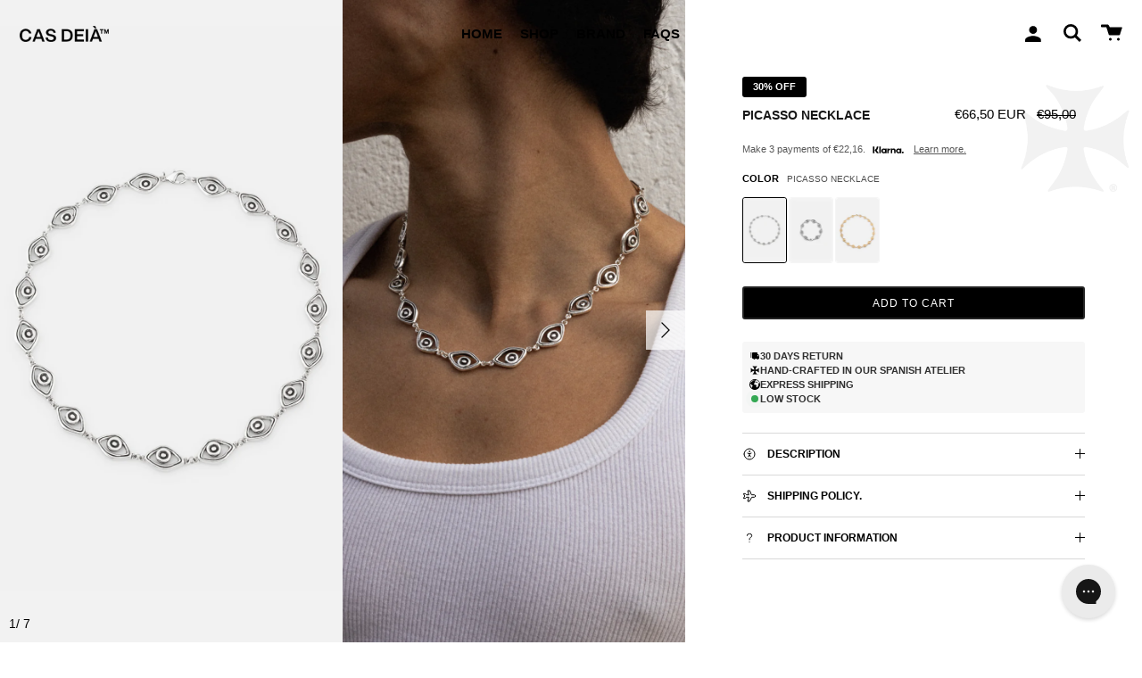

--- FILE ---
content_type: text/html; charset=utf-8
request_url: https://casdeia.com/products/picasso-necklace-ag
body_size: 63897
content:
<!doctype html>
<html class="no-js" lang="en" dir="ltr" style="--theme-announcement-bar:0px">
<head>
  <script type="text/javascript" async="" src="https://static.klaviyo.com/onsite/js/UbfP9T/klaviyo.js"></script><meta charset="utf-8">
<meta name="viewport" content="width=device-width,initial-scale=1">
<title>PICASSO NECKLACE &ndash; CAS DEIA</title><link rel="canonical" href="https://casdeia.com/products/picasso-necklace-ag"><link rel="icon" href="//casdeia.com/cdn/shop/files/FAVICON.jpg?crop=center&height=48&v=1765901036&width=48" type="image/jpg">
  <link rel="apple-touch-icon" href="//casdeia.com/cdn/shop/files/FAVICON.jpg?crop=center&height=180&v=1765901036&width=180"><meta name="description" content="The Picasso eyes necklace embodies the whimsical and surreal spirit of Pablo Picasso&#39;s artistic vision. Suspended by a delicate chain, this piece brings to life the iconic eyes he drew, capturing the essence of his unrivaled creativity and innovation. 50cm length.   "><meta property="og:site_name" content="CAS DEIA">
<meta property="og:url" content="https://casdeia.com/products/picasso-necklace-ag">
<meta property="og:title" content="PICASSO NECKLACE">
<meta property="og:type" content="product">
<meta property="og:description" content="The Picasso eyes necklace embodies the whimsical and surreal spirit of Pablo Picasso&#39;s artistic vision. Suspended by a delicate chain, this piece brings to life the iconic eyes he drew, capturing the essence of his unrivaled creativity and innovation. 50cm length.   "><meta property="og:image" content="http://casdeia.com/cdn/shop/files/PICASSO_SILVER_NECKLACE_CASDEIA.jpg?crop=center&height=1200&v=1759421253&width=1200">
  <meta property="og:image:secure_url" content="https://casdeia.com/cdn/shop/files/PICASSO_SILVER_NECKLACE_CASDEIA.jpg?crop=center&height=1200&v=1759421253&width=1200">
  <meta property="og:image:width" content="2666">
  <meta property="og:image:height" content="4000"><meta property="og:price:amount" content="66,50">
  <meta property="og:price:currency" content="EUR"><meta name="twitter:card" content="summary_large_image">
<meta name="twitter:title" content="PICASSO NECKLACE">
<meta name="twitter:description" content="The Picasso eyes necklace embodies the whimsical and surreal spirit of Pablo Picasso&#39;s artistic vision. Suspended by a delicate chain, this piece brings to life the iconic eyes he drew, capturing the essence of his unrivaled creativity and innovation. 50cm length.   ">
<style>:root {
  --page-container-width:          2200px;
  --reading-container-width:       720px;
  --divider-opacity:               0.14;
  --gutter-large:                  30px;
  --gutter-desktop:                20px;
  --gutter-mobile:                 16px;
  --section-padding:               50px;
  --larger-section-padding:        80px;
  --larger-section-padding-mobile: 60px;
  --largest-section-padding:       110px;
  --aos-animate-duration:          0.6s;

  --base-font-family:              Helvetica, Arial, sans-serif;
  --base-font-weight:              400;
  --base-font-style:               normal;
  --heading-font-family:           Helvetica, Arial, sans-serif;
  --heading-font-weight:           400;
  --heading-font-style:            normal;
  --heading-font-letter-spacing:   normal;
  --logo-font-family:              Helvetica, Arial, sans-serif;
  --logo-font-weight:              400;
  --logo-font-style:               normal;
  --nav-font-family:               Helvetica, Arial, sans-serif;
  --nav-font-weight:               400;
  --nav-font-style:                normal;

  --base-text-size:14px;
  --base-line-height:              1.6;
  --input-text-size:16px;
  --smaller-text-size-1:11px;
  --smaller-text-size-2:14px;
  --smaller-text-size-3:11px;
  --smaller-text-size-4:10px;
  --larger-text-size:21px;
  --super-large-text-size:37px;
  --super-large-mobile-text-size:17px;
  --larger-mobile-text-size:17px;
  --logo-text-size:12px;--btn-letter-spacing: 0.08em;
    --btn-text-transform: uppercase;
    --button-text-size: 12px;
    --quickbuy-button-text-size: 12;
    --small-feature-link-font-size: 0.75em;
    --input-btn-padding-top: 1.2em;
    --input-btn-padding-bottom: 1.2em;--heading-text-transform:uppercase;
  --nav-text-size:                      14px;
  --mobile-menu-font-weight:            inherit;

  --body-bg-color:                      255 255 255;
  --bg-color:                           255 255 255;
  --body-text-color:                    0 0 0;
  --text-color:                         0 0 0;

  --header-text-col:                    #171717;--header-text-hover-col:             var(--header-text-col);--header-bg-col:                     #ffffff;
  --heading-color:                     23 23 23;
  --body-heading-color:                23 23 23;
  --heading-divider-col:               #dfe3e8;

  --logo-col:                          #171717;
  --main-nav-bg:                       #f2f2f2;
  --main-nav-link-col:                 #000000;
  --main-nav-link-hover-col:           #bf624f;
  --main-nav-link-featured-col:        #b61d0f;

  --link-color:                        178 82 63;
  --body-link-color:                   178 82 63;

  --btn-bg-color:                        35 35 35;
  --btn-bg-hover-color:                  0 0 0;
  --btn-border-color:                    35 35 35;
  --btn-border-hover-color:              0 0 0;
  --btn-text-color:                      255 255 255;
  --btn-text-hover-color:                255 255 255;--btn-alt-bg-color:                    255 255 255;
  --btn-alt-text-color:                  35 35 35;
  --btn-alt-border-color:                35 35 35;
  --btn-alt-border-hover-color:          35 35 35;--btn-ter-bg-color:                    235 235 235;
  --btn-ter-text-color:                  0 0 0;
  --btn-ter-bg-hover-color:              35 35 35;
  --btn-ter-text-hover-color:            255 255 255;--btn-border-radius: 0;
    --btn-inspired-border-radius: 0;--color-scheme-default:                             #ffffff;
  --color-scheme-default-color:                       255 255 255;
  --color-scheme-default-text-color:                  0 0 0;
  --color-scheme-default-head-color:                  23 23 23;
  --color-scheme-default-link-color:                  178 82 63;
  --color-scheme-default-btn-text-color:              255 255 255;
  --color-scheme-default-btn-text-hover-color:        255 255 255;
  --color-scheme-default-btn-bg-color:                35 35 35;
  --color-scheme-default-btn-bg-hover-color:          0 0 0;
  --color-scheme-default-btn-border-color:            35 35 35;
  --color-scheme-default-btn-border-hover-color:      0 0 0;
  --color-scheme-default-btn-alt-text-color:          35 35 35;
  --color-scheme-default-btn-alt-bg-color:            255 255 255;
  --color-scheme-default-btn-alt-border-color:        35 35 35;
  --color-scheme-default-btn-alt-border-hover-color:  35 35 35;

  --color-scheme-1:                             #f2f2f2;
  --color-scheme-1-color:                       242 242 242;
  --color-scheme-1-text-color:                  52 52 52;
  --color-scheme-1-head-color:                  52 52 52;
  --color-scheme-1-link-color:                  52 52 52;
  --color-scheme-1-btn-text-color:              255 255 255;
  --color-scheme-1-btn-text-hover-color:        255 255 255;
  --color-scheme-1-btn-bg-color:                35 35 35;
  --color-scheme-1-btn-bg-hover-color:          0 0 0;
  --color-scheme-1-btn-border-color:            35 35 35;
  --color-scheme-1-btn-border-hover-color:      0 0 0;
  --color-scheme-1-btn-alt-text-color:          35 35 35;
  --color-scheme-1-btn-alt-bg-color:            255 255 255;
  --color-scheme-1-btn-alt-border-color:        35 35 35;
  --color-scheme-1-btn-alt-border-hover-color:  35 35 35;

  --color-scheme-2:                             #f2f2f2;
  --color-scheme-2-color:                       242 242 242;
  --color-scheme-2-text-color:                  52 52 52;
  --color-scheme-2-head-color:                  52 52 52;
  --color-scheme-2-link-color:                  52 52 52;
  --color-scheme-2-btn-text-color:              255 255 255;
  --color-scheme-2-btn-text-hover-color:        255 255 255;
  --color-scheme-2-btn-bg-color:                35 35 35;
  --color-scheme-2-btn-bg-hover-color:          0 0 0;
  --color-scheme-2-btn-border-color:            35 35 35;
  --color-scheme-2-btn-border-hover-color:      0 0 0;
  --color-scheme-2-btn-alt-text-color:          35 35 35;
  --color-scheme-2-btn-alt-bg-color:            255 255 255;
  --color-scheme-2-btn-alt-border-color:        35 35 35;
  --color-scheme-2-btn-alt-border-hover-color:  35 35 35;

  /* Shop Pay payment terms */
  --payment-terms-background-color:    #ffffff;--quickbuy-bg: 242 242 242;--body-input-background-color:       rgb(var(--body-bg-color));
  --input-background-color:            rgb(var(--body-bg-color));
  --body-input-text-color:             var(--body-text-color);
  --input-text-color:                  var(--body-text-color);
  --body-input-border-color:           rgb(191, 191, 191);
  --input-border-color:                rgb(191, 191, 191);
  --input-border-color-hover:          rgb(115, 115, 115);
  --input-border-color-active:         rgb(0, 0, 0);

  --swatch-cross-svg:                  url("data:image/svg+xml,%3Csvg xmlns='http://www.w3.org/2000/svg' width='240' height='240' viewBox='0 0 24 24' fill='none' stroke='rgb(191, 191, 191)' stroke-width='0.09' preserveAspectRatio='none' %3E%3Cline x1='24' y1='0' x2='0' y2='24'%3E%3C/line%3E%3C/svg%3E");
  --swatch-cross-hover:                url("data:image/svg+xml,%3Csvg xmlns='http://www.w3.org/2000/svg' width='240' height='240' viewBox='0 0 24 24' fill='none' stroke='rgb(115, 115, 115)' stroke-width='0.09' preserveAspectRatio='none' %3E%3Cline x1='24' y1='0' x2='0' y2='24'%3E%3C/line%3E%3C/svg%3E");
  --swatch-cross-active:               url("data:image/svg+xml,%3Csvg xmlns='http://www.w3.org/2000/svg' width='240' height='240' viewBox='0 0 24 24' fill='none' stroke='rgb(0, 0, 0)' stroke-width='0.09' preserveAspectRatio='none' %3E%3Cline x1='24' y1='0' x2='0' y2='24'%3E%3C/line%3E%3C/svg%3E");

  --footer-divider-col:                #000000;
  --footer-text-col:                   92 92 92;
  --footer-heading-col:                23 23 23;
  --footer-bg-col:                     255 255 255;--product-label-overlay-justify: flex-start;--product-label-overlay-align: flex-start;--product-label-overlay-reduction-text:   #ffffff;
  --product-label-overlay-reduction-bg:     #000000;
  --product-label-overlay-reduction-text-weight: 600;
  --product-label-overlay-stock-text:       #ffffff;
  --product-label-overlay-stock-bg:         #09728c;
  --product-label-overlay-new-text:         #ffffff;
  --product-label-overlay-new-bg:           #000000;
  --product-label-overlay-meta-text:        #ffffff;
  --product-label-overlay-meta-bg:          #fdfcfd;
  --product-label-sale-text:                #000000;
  --product-label-sold-text:                #171717;
  --product-label-preorder-text:            #000000;

  --product-block-crop-align:               center;

  
  --product-block-price-align:              center;
  --product-block-price-item-margin-start:  .25rem;
  --product-block-price-item-margin-end:    .25rem;
  

  

  --collection-block-image-position:   center center;

  --swatch-picker-image-size:          40px;
  --swatch-crop-align:                 center center;

  --image-overlay-text-color:          255 255 255;--image-overlay-bg:                  rgba(0, 0, 0, 0.11);
  --image-overlay-shadow-start:        rgb(0 0 0 / 0.15);
  --image-overlay-box-opacity:         0.8;--product-inventory-ok-box-color:            #f2faf0;
  --product-inventory-ok-text-color:           #171717;
  --product-inventory-ok-icon-box-fill-color:  #fff;
  --product-inventory-low-box-color:           #dfe3e8;
  --product-inventory-low-text-color:          #5c5c5c;
  --product-inventory-low-icon-box-fill-color: #fff;
  --product-inventory-low-text-color-channels: 23, 23, 23;
  --product-inventory-ok-text-color-channels:  92, 92, 92;

  --rating-star-color: 0 0 0;--overlay-align-left: start;
    --overlay-align-right: end;}html[dir=rtl] {
  --overlay-right-text-m-left: 0;
  --overlay-right-text-m-right: auto;
  --overlay-left-shadow-left-left: 15%;
  --overlay-left-shadow-left-right: -50%;
  --overlay-left-shadow-right-left: -85%;
  --overlay-left-shadow-right-right: 0;
}.image-overlay--bg-box .text-overlay .text-overlay__text {
    --image-overlay-box-bg: 255 255 255;
    --heading-color: var(--body-heading-color);
    --text-color: var(--body-text-color);
    --link-color: var(--body-link-color);
  }::selection {
    background: rgb(var(--body-heading-color));
    color: rgb(var(--body-bg-color));
  }
  ::-moz-selection {
    background: rgb(var(--body-heading-color));
    color: rgb(var(--body-bg-color));
  }.navigation .h1 {
  color: inherit !important;
}.use-color-scheme--default {
  --product-label-sale-text:           #000000;
  --product-label-sold-text:           #171717;
  --product-label-preorder-text:       #000000;
  --input-background-color:            rgb(var(--body-bg-color));
  --input-text-color:                  var(--body-input-text-color);
  --input-border-color:                rgb(191, 191, 191);
  --input-border-color-hover:          rgb(115, 115, 115);
  --input-border-color-active:         rgb(0, 0, 0);
}</style>

  <link href="//casdeia.com/cdn/shop/t/80/assets/main.css?v=164691066223746940441767628729" rel="stylesheet" type="text/css" media="all" />
  <link href="//casdeia.com/cdn/shop/t/80/assets/custom.css?v=14553503886776249761767628729" rel="stylesheet" type="text/css" media="all" />
<script>
    document.documentElement.className = document.documentElement.className.replace('no-js', 'js');

    window.theme = {
      info: {
        name: 'Symmetry',
        version: '8.0.0'
      },
      device: {
        hasTouch: window.matchMedia('(any-pointer: coarse)').matches,
        hasHover: window.matchMedia('(hover: hover)').matches
      },
      mediaQueries: {
        md: '(min-width: 768px)',
        productMediaCarouselBreak: '(min-width: 1041px)'
      },
      routes: {
        base: 'https://casdeia.com',
        cart: '/cart',
        cartAdd: '/cart/add.js',
        cartUpdate: '/cart/update.js',
        predictiveSearch: '/search/suggest'
      },
      strings: {
        cartTermsConfirmation: "You must agree to the terms and conditions before continuing.",
        cartItemsQuantityError: "You can only add [QUANTITY] of this item to your cart.",
        generalSearchViewAll: "View all search results",
        noStock: "Sold out",
        noVariant: "Unavailable",
        productsProductChooseA: "Choose a",
        generalSearchPages: "Pages",
        generalSearchNoResultsWithoutTerms: "Sorry, we couldnʼt find any results",
        shippingCalculator: {
          singleRate: "There is one shipping rate for this destination:",
          multipleRates: "There are multiple shipping rates for this destination:",
          noRates: "We do not ship to this destination."
        },
        selectsize: 'SELECT SIZE',
        regularPrice: "Regular price",
        salePrice: "Sale price"
      },
      settings: {
        moneyWithCurrencyFormat: "€{{amount_with_comma_separator}} EUR",
        cartType: "drawer",
        afterAddToCart: "drawer",
        quickbuyStyle: "off",
        externalLinksNewTab: true,
        internalLinksSmoothScroll: true
      }
    }

    theme.inlineNavigationCheck = function() {
      var pageHeader = document.querySelector('.pageheader'),
          inlineNavContainer = pageHeader.querySelector('.logo-area__left__inner'),
          inlineNav = inlineNavContainer.querySelector('.navigation--left');
      if (inlineNav && getComputedStyle(inlineNav).display != 'none') {
        var inlineMenuCentered = document.querySelector('.pageheader--layout-inline-menu-center'),
            logoContainer = document.querySelector('.logo-area__middle__inner');
        if(inlineMenuCentered) {
          var rightWidth = document.querySelector('.logo-area__right__inner').clientWidth,
              middleWidth = logoContainer.clientWidth,
              logoArea = document.querySelector('.logo-area'),
              computedLogoAreaStyle = getComputedStyle(logoArea),
              logoAreaInnerWidth = logoArea.clientWidth - Math.ceil(parseFloat(computedLogoAreaStyle.paddingLeft)) - Math.ceil(parseFloat(computedLogoAreaStyle.paddingRight)),
              availableNavWidth = logoAreaInnerWidth - Math.max(rightWidth, middleWidth) * 2 - 40;
          inlineNavContainer.style.maxWidth = availableNavWidth + 'px';
        }

        var firstInlineNavLink = inlineNav.querySelector('.navigation__item:first-child'),
            lastInlineNavLink = inlineNav.querySelector('.navigation__item:last-child');
        if (lastInlineNavLink) {
          var inlineNavWidth = null;
          if(document.querySelector('html[dir=rtl]')) {
            inlineNavWidth = firstInlineNavLink.offsetLeft - lastInlineNavLink.offsetLeft + firstInlineNavLink.offsetWidth;
          } else {
            inlineNavWidth = lastInlineNavLink.offsetLeft - firstInlineNavLink.offsetLeft + lastInlineNavLink.offsetWidth;
          }
          if (inlineNavContainer.offsetWidth >= inlineNavWidth) {
            pageHeader.classList.add('pageheader--layout-inline-permitted');
            var tallLogo = logoContainer.clientHeight > lastInlineNavLink.clientHeight + 20;
            if (tallLogo) {
              inlineNav.classList.add('navigation--tight-underline');
            } else {
              inlineNav.classList.remove('navigation--tight-underline');
            }
          } else {
            pageHeader.classList.remove('pageheader--layout-inline-permitted');
          }
        }
      }
    };

    theme.setInitialHeaderHeightProperty = () => {
      const section = document.querySelector('.section-header');
      if (section) {
        document.documentElement.style.setProperty('--theme-header-height', Math.ceil(section.clientHeight) + 'px');
      }
    };
  </script>

  <script src="//casdeia.com/cdn/shop/t/80/assets/main.js?v=61715573197396503431767628729" defer></script>
    <script src="//casdeia.com/cdn/shop/t/80/assets/animate-on-scroll.js?v=15249566486942820451767628729" defer></script>
    <link href="//casdeia.com/cdn/shop/t/80/assets/animate-on-scroll.css?v=135962721104954213331767628729" rel="stylesheet" type="text/css" media="all" />
  

  <script>window.performance && window.performance.mark && window.performance.mark('shopify.content_for_header.start');</script><meta name="google-site-verification" content="1pXBs3-lLOZopHuf_KJM8sH-T1lLWsmrbkfjyVWR3zs">
<meta name="facebook-domain-verification" content="zg3eq2m9hyxci6krhuvvjibloimmwh">
<meta id="shopify-digital-wallet" name="shopify-digital-wallet" content="/51288178872/digital_wallets/dialog">
<meta name="shopify-checkout-api-token" content="46b5e833a975e44a112689d8fc318dab">
<meta id="in-context-paypal-metadata" data-shop-id="51288178872" data-venmo-supported="false" data-environment="production" data-locale="en_US" data-paypal-v4="true" data-currency="EUR">
<link rel="alternate" hreflang="x-default" href="https://casdeia.com/products/picasso-necklace-ag">
<link rel="alternate" hreflang="en" href="https://casdeia.com/products/picasso-necklace-ag">
<link rel="alternate" hreflang="en-HK" href="https://casdeia.com/en-hk/products/picasso-necklace-ag">
<link rel="alternate" type="application/json+oembed" href="https://casdeia.com/products/picasso-necklace-ag.oembed">
<script async="async" src="/checkouts/internal/preloads.js?locale=en-ES"></script>
<link rel="preconnect" href="https://shop.app" crossorigin="anonymous">
<script async="async" src="https://shop.app/checkouts/internal/preloads.js?locale=en-ES&shop_id=51288178872" crossorigin="anonymous"></script>
<script id="apple-pay-shop-capabilities" type="application/json">{"shopId":51288178872,"countryCode":"ES","currencyCode":"EUR","merchantCapabilities":["supports3DS"],"merchantId":"gid:\/\/shopify\/Shop\/51288178872","merchantName":"CAS DEIA","requiredBillingContactFields":["postalAddress","email","phone"],"requiredShippingContactFields":["postalAddress","email","phone"],"shippingType":"shipping","supportedNetworks":["visa","maestro","masterCard","amex"],"total":{"type":"pending","label":"CAS DEIA","amount":"1.00"},"shopifyPaymentsEnabled":true,"supportsSubscriptions":true}</script>
<script id="shopify-features" type="application/json">{"accessToken":"46b5e833a975e44a112689d8fc318dab","betas":["rich-media-storefront-analytics"],"domain":"casdeia.com","predictiveSearch":true,"shopId":51288178872,"locale":"en"}</script>
<script>var Shopify = Shopify || {};
Shopify.shop = "cas-deia.myshopify.com";
Shopify.locale = "en";
Shopify.currency = {"active":"EUR","rate":"1.0"};
Shopify.country = "ES";
Shopify.theme = {"name":"BLACK FRIDAY - 5 January","id":186196099405,"schema_name":"Symmetry","schema_version":"8.0.0","theme_store_id":568,"role":"main"};
Shopify.theme.handle = "null";
Shopify.theme.style = {"id":null,"handle":null};
Shopify.cdnHost = "casdeia.com/cdn";
Shopify.routes = Shopify.routes || {};
Shopify.routes.root = "/";</script>
<script type="module">!function(o){(o.Shopify=o.Shopify||{}).modules=!0}(window);</script>
<script>!function(o){function n(){var o=[];function n(){o.push(Array.prototype.slice.apply(arguments))}return n.q=o,n}var t=o.Shopify=o.Shopify||{};t.loadFeatures=n(),t.autoloadFeatures=n()}(window);</script>
<script>
  window.ShopifyPay = window.ShopifyPay || {};
  window.ShopifyPay.apiHost = "shop.app\/pay";
  window.ShopifyPay.redirectState = null;
</script>
<script id="shop-js-analytics" type="application/json">{"pageType":"product"}</script>
<script defer="defer" async type="module" src="//casdeia.com/cdn/shopifycloud/shop-js/modules/v2/client.init-shop-cart-sync_BT-GjEfc.en.esm.js"></script>
<script defer="defer" async type="module" src="//casdeia.com/cdn/shopifycloud/shop-js/modules/v2/chunk.common_D58fp_Oc.esm.js"></script>
<script defer="defer" async type="module" src="//casdeia.com/cdn/shopifycloud/shop-js/modules/v2/chunk.modal_xMitdFEc.esm.js"></script>
<script type="module">
  await import("//casdeia.com/cdn/shopifycloud/shop-js/modules/v2/client.init-shop-cart-sync_BT-GjEfc.en.esm.js");
await import("//casdeia.com/cdn/shopifycloud/shop-js/modules/v2/chunk.common_D58fp_Oc.esm.js");
await import("//casdeia.com/cdn/shopifycloud/shop-js/modules/v2/chunk.modal_xMitdFEc.esm.js");

  window.Shopify.SignInWithShop?.initShopCartSync?.({"fedCMEnabled":true,"windoidEnabled":true});

</script>
<script>
  window.Shopify = window.Shopify || {};
  if (!window.Shopify.featureAssets) window.Shopify.featureAssets = {};
  window.Shopify.featureAssets['shop-js'] = {"shop-cart-sync":["modules/v2/client.shop-cart-sync_DZOKe7Ll.en.esm.js","modules/v2/chunk.common_D58fp_Oc.esm.js","modules/v2/chunk.modal_xMitdFEc.esm.js"],"init-fed-cm":["modules/v2/client.init-fed-cm_B6oLuCjv.en.esm.js","modules/v2/chunk.common_D58fp_Oc.esm.js","modules/v2/chunk.modal_xMitdFEc.esm.js"],"shop-cash-offers":["modules/v2/client.shop-cash-offers_D2sdYoxE.en.esm.js","modules/v2/chunk.common_D58fp_Oc.esm.js","modules/v2/chunk.modal_xMitdFEc.esm.js"],"shop-login-button":["modules/v2/client.shop-login-button_QeVjl5Y3.en.esm.js","modules/v2/chunk.common_D58fp_Oc.esm.js","modules/v2/chunk.modal_xMitdFEc.esm.js"],"pay-button":["modules/v2/client.pay-button_DXTOsIq6.en.esm.js","modules/v2/chunk.common_D58fp_Oc.esm.js","modules/v2/chunk.modal_xMitdFEc.esm.js"],"shop-button":["modules/v2/client.shop-button_DQZHx9pm.en.esm.js","modules/v2/chunk.common_D58fp_Oc.esm.js","modules/v2/chunk.modal_xMitdFEc.esm.js"],"avatar":["modules/v2/client.avatar_BTnouDA3.en.esm.js"],"init-windoid":["modules/v2/client.init-windoid_CR1B-cfM.en.esm.js","modules/v2/chunk.common_D58fp_Oc.esm.js","modules/v2/chunk.modal_xMitdFEc.esm.js"],"init-shop-for-new-customer-accounts":["modules/v2/client.init-shop-for-new-customer-accounts_C_vY_xzh.en.esm.js","modules/v2/client.shop-login-button_QeVjl5Y3.en.esm.js","modules/v2/chunk.common_D58fp_Oc.esm.js","modules/v2/chunk.modal_xMitdFEc.esm.js"],"init-shop-email-lookup-coordinator":["modules/v2/client.init-shop-email-lookup-coordinator_BI7n9ZSv.en.esm.js","modules/v2/chunk.common_D58fp_Oc.esm.js","modules/v2/chunk.modal_xMitdFEc.esm.js"],"init-shop-cart-sync":["modules/v2/client.init-shop-cart-sync_BT-GjEfc.en.esm.js","modules/v2/chunk.common_D58fp_Oc.esm.js","modules/v2/chunk.modal_xMitdFEc.esm.js"],"shop-toast-manager":["modules/v2/client.shop-toast-manager_DiYdP3xc.en.esm.js","modules/v2/chunk.common_D58fp_Oc.esm.js","modules/v2/chunk.modal_xMitdFEc.esm.js"],"init-customer-accounts":["modules/v2/client.init-customer-accounts_D9ZNqS-Q.en.esm.js","modules/v2/client.shop-login-button_QeVjl5Y3.en.esm.js","modules/v2/chunk.common_D58fp_Oc.esm.js","modules/v2/chunk.modal_xMitdFEc.esm.js"],"init-customer-accounts-sign-up":["modules/v2/client.init-customer-accounts-sign-up_iGw4briv.en.esm.js","modules/v2/client.shop-login-button_QeVjl5Y3.en.esm.js","modules/v2/chunk.common_D58fp_Oc.esm.js","modules/v2/chunk.modal_xMitdFEc.esm.js"],"shop-follow-button":["modules/v2/client.shop-follow-button_CqMgW2wH.en.esm.js","modules/v2/chunk.common_D58fp_Oc.esm.js","modules/v2/chunk.modal_xMitdFEc.esm.js"],"checkout-modal":["modules/v2/client.checkout-modal_xHeaAweL.en.esm.js","modules/v2/chunk.common_D58fp_Oc.esm.js","modules/v2/chunk.modal_xMitdFEc.esm.js"],"shop-login":["modules/v2/client.shop-login_D91U-Q7h.en.esm.js","modules/v2/chunk.common_D58fp_Oc.esm.js","modules/v2/chunk.modal_xMitdFEc.esm.js"],"lead-capture":["modules/v2/client.lead-capture_BJmE1dJe.en.esm.js","modules/v2/chunk.common_D58fp_Oc.esm.js","modules/v2/chunk.modal_xMitdFEc.esm.js"],"payment-terms":["modules/v2/client.payment-terms_Ci9AEqFq.en.esm.js","modules/v2/chunk.common_D58fp_Oc.esm.js","modules/v2/chunk.modal_xMitdFEc.esm.js"]};
</script>
<script>(function() {
  var isLoaded = false;
  function asyncLoad() {
    if (isLoaded) return;
    isLoaded = true;
    var urls = ["https:\/\/chimpstatic.com\/mcjs-connected\/js\/users\/3e7205b108682585e332fcb10\/b3bbe9b8f02caf352f99fb157.js?shop=cas-deia.myshopify.com","https:\/\/app-countdown-pro.carecart.io\/lib\/stockcountdown.js?shop=cas-deia.myshopify.com","https:\/\/cdn.hextom.com\/js\/freeshippingbar.js?shop=cas-deia.myshopify.com","https:\/\/cdn.hextom.com\/js\/ultimatesalesboost.js?shop=cas-deia.myshopify.com"];
    for (var i = 0; i < urls.length; i++) {
      var s = document.createElement('script');
      s.type = 'text/javascript';
      s.async = true;
      s.src = urls[i];
      var x = document.getElementsByTagName('script')[0];
      x.parentNode.insertBefore(s, x);
    }
  };
  if(window.attachEvent) {
    window.attachEvent('onload', asyncLoad);
  } else {
    window.addEventListener('load', asyncLoad, false);
  }
})();</script>
<script id="__st">var __st={"a":51288178872,"offset":3600,"reqid":"b940a55a-04bb-46f1-870c-f3c9ed494ad3-1769046158","pageurl":"casdeia.com\/products\/picasso-necklace-ag","u":"574c852faaf5","p":"product","rtyp":"product","rid":7263973572792};</script>
<script>window.ShopifyPaypalV4VisibilityTracking = true;</script>
<script id="captcha-bootstrap">!function(){'use strict';const t='contact',e='account',n='new_comment',o=[[t,t],['blogs',n],['comments',n],[t,'customer']],c=[[e,'customer_login'],[e,'guest_login'],[e,'recover_customer_password'],[e,'create_customer']],r=t=>t.map((([t,e])=>`form[action*='/${t}']:not([data-nocaptcha='true']) input[name='form_type'][value='${e}']`)).join(','),a=t=>()=>t?[...document.querySelectorAll(t)].map((t=>t.form)):[];function s(){const t=[...o],e=r(t);return a(e)}const i='password',u='form_key',d=['recaptcha-v3-token','g-recaptcha-response','h-captcha-response',i],f=()=>{try{return window.sessionStorage}catch{return}},m='__shopify_v',_=t=>t.elements[u];function p(t,e,n=!1){try{const o=window.sessionStorage,c=JSON.parse(o.getItem(e)),{data:r}=function(t){const{data:e,action:n}=t;return t[m]||n?{data:e,action:n}:{data:t,action:n}}(c);for(const[e,n]of Object.entries(r))t.elements[e]&&(t.elements[e].value=n);n&&o.removeItem(e)}catch(o){console.error('form repopulation failed',{error:o})}}const l='form_type',E='cptcha';function T(t){t.dataset[E]=!0}const w=window,h=w.document,L='Shopify',v='ce_forms',y='captcha';let A=!1;((t,e)=>{const n=(g='f06e6c50-85a8-45c8-87d0-21a2b65856fe',I='https://cdn.shopify.com/shopifycloud/storefront-forms-hcaptcha/ce_storefront_forms_captcha_hcaptcha.v1.5.2.iife.js',D={infoText:'Protected by hCaptcha',privacyText:'Privacy',termsText:'Terms'},(t,e,n)=>{const o=w[L][v],c=o.bindForm;if(c)return c(t,g,e,D).then(n);var r;o.q.push([[t,g,e,D],n]),r=I,A||(h.body.append(Object.assign(h.createElement('script'),{id:'captcha-provider',async:!0,src:r})),A=!0)});var g,I,D;w[L]=w[L]||{},w[L][v]=w[L][v]||{},w[L][v].q=[],w[L][y]=w[L][y]||{},w[L][y].protect=function(t,e){n(t,void 0,e),T(t)},Object.freeze(w[L][y]),function(t,e,n,w,h,L){const[v,y,A,g]=function(t,e,n){const i=e?o:[],u=t?c:[],d=[...i,...u],f=r(d),m=r(i),_=r(d.filter((([t,e])=>n.includes(e))));return[a(f),a(m),a(_),s()]}(w,h,L),I=t=>{const e=t.target;return e instanceof HTMLFormElement?e:e&&e.form},D=t=>v().includes(t);t.addEventListener('submit',(t=>{const e=I(t);if(!e)return;const n=D(e)&&!e.dataset.hcaptchaBound&&!e.dataset.recaptchaBound,o=_(e),c=g().includes(e)&&(!o||!o.value);(n||c)&&t.preventDefault(),c&&!n&&(function(t){try{if(!f())return;!function(t){const e=f();if(!e)return;const n=_(t);if(!n)return;const o=n.value;o&&e.removeItem(o)}(t);const e=Array.from(Array(32),(()=>Math.random().toString(36)[2])).join('');!function(t,e){_(t)||t.append(Object.assign(document.createElement('input'),{type:'hidden',name:u})),t.elements[u].value=e}(t,e),function(t,e){const n=f();if(!n)return;const o=[...t.querySelectorAll(`input[type='${i}']`)].map((({name:t})=>t)),c=[...d,...o],r={};for(const[a,s]of new FormData(t).entries())c.includes(a)||(r[a]=s);n.setItem(e,JSON.stringify({[m]:1,action:t.action,data:r}))}(t,e)}catch(e){console.error('failed to persist form',e)}}(e),e.submit())}));const S=(t,e)=>{t&&!t.dataset[E]&&(n(t,e.some((e=>e===t))),T(t))};for(const o of['focusin','change'])t.addEventListener(o,(t=>{const e=I(t);D(e)&&S(e,y())}));const B=e.get('form_key'),M=e.get(l),P=B&&M;t.addEventListener('DOMContentLoaded',(()=>{const t=y();if(P)for(const e of t)e.elements[l].value===M&&p(e,B);[...new Set([...A(),...v().filter((t=>'true'===t.dataset.shopifyCaptcha))])].forEach((e=>S(e,t)))}))}(h,new URLSearchParams(w.location.search),n,t,e,['guest_login'])})(!0,!0)}();</script>
<script integrity="sha256-4kQ18oKyAcykRKYeNunJcIwy7WH5gtpwJnB7kiuLZ1E=" data-source-attribution="shopify.loadfeatures" defer="defer" src="//casdeia.com/cdn/shopifycloud/storefront/assets/storefront/load_feature-a0a9edcb.js" crossorigin="anonymous"></script>
<script crossorigin="anonymous" defer="defer" src="//casdeia.com/cdn/shopifycloud/storefront/assets/shopify_pay/storefront-65b4c6d7.js?v=20250812"></script>
<script data-source-attribution="shopify.dynamic_checkout.dynamic.init">var Shopify=Shopify||{};Shopify.PaymentButton=Shopify.PaymentButton||{isStorefrontPortableWallets:!0,init:function(){window.Shopify.PaymentButton.init=function(){};var t=document.createElement("script");t.src="https://casdeia.com/cdn/shopifycloud/portable-wallets/latest/portable-wallets.en.js",t.type="module",document.head.appendChild(t)}};
</script>
<script data-source-attribution="shopify.dynamic_checkout.buyer_consent">
  function portableWalletsHideBuyerConsent(e){var t=document.getElementById("shopify-buyer-consent"),n=document.getElementById("shopify-subscription-policy-button");t&&n&&(t.classList.add("hidden"),t.setAttribute("aria-hidden","true"),n.removeEventListener("click",e))}function portableWalletsShowBuyerConsent(e){var t=document.getElementById("shopify-buyer-consent"),n=document.getElementById("shopify-subscription-policy-button");t&&n&&(t.classList.remove("hidden"),t.removeAttribute("aria-hidden"),n.addEventListener("click",e))}window.Shopify?.PaymentButton&&(window.Shopify.PaymentButton.hideBuyerConsent=portableWalletsHideBuyerConsent,window.Shopify.PaymentButton.showBuyerConsent=portableWalletsShowBuyerConsent);
</script>
<script data-source-attribution="shopify.dynamic_checkout.cart.bootstrap">document.addEventListener("DOMContentLoaded",(function(){function t(){return document.querySelector("shopify-accelerated-checkout-cart, shopify-accelerated-checkout")}if(t())Shopify.PaymentButton.init();else{new MutationObserver((function(e,n){t()&&(Shopify.PaymentButton.init(),n.disconnect())})).observe(document.body,{childList:!0,subtree:!0})}}));
</script>
<link id="shopify-accelerated-checkout-styles" rel="stylesheet" media="screen" href="https://casdeia.com/cdn/shopifycloud/portable-wallets/latest/accelerated-checkout-backwards-compat.css" crossorigin="anonymous">
<style id="shopify-accelerated-checkout-cart">
        #shopify-buyer-consent {
  margin-top: 1em;
  display: inline-block;
  width: 100%;
}

#shopify-buyer-consent.hidden {
  display: none;
}

#shopify-subscription-policy-button {
  background: none;
  border: none;
  padding: 0;
  text-decoration: underline;
  font-size: inherit;
  cursor: pointer;
}

#shopify-subscription-policy-button::before {
  box-shadow: none;
}

      </style>
<script id="sections-script" data-sections="related-products,footer" defer="defer" src="//casdeia.com/cdn/shop/t/80/compiled_assets/scripts.js?v=7957"></script>
<script>window.performance && window.performance.mark && window.performance.mark('shopify.content_for_header.end');</script>
<!-- CC Custom Head Start --><!-- CC Custom Head End -->


  <script id="ABConvert-theme-test">
var abconvertThemeTestLiquidVariables = { 
    abconvertThemeId : 186196099405,
    abconvertDesignMode:false
};

Object.keys(abconvertThemeTestLiquidVariables).forEach(function(key) { window[key] =
    abconvertThemeTestLiquidVariables[key]; });
var abconvertThemeTestDict = {"experimentId":"6910d52119424a918857c342","testGroups":[{"name":"Original","percentage":50,"theme":{"id":"184093114701","name":"BLACK FRIDAY","_id":"6910d52119424a918857c344"},"paymentCustomization":[],"deliveryCustomization":[],"checkoutUICustomization":[],"shippingCost":2,"profitMargin":30,"_id":"6910d52119424a918857c343","testProducts":[]},{"name":"Variant","percentage":50,"theme":{"id":"184053858637","name":"BLACK FRIDAY V1","_id":"6910d52119424a918857c346"},"paymentCustomization":[],"deliveryCustomization":[],"checkoutUICustomization":[],"shippingCost":2,"profitMargin":30,"_id":"6910d52119424a918857c345","testProducts":[]}],"themeIdMap":{"184093114701":true,"184053858637":true},"startTime":"2025-11-09T17:53:37.831Z"};
 window.abconvertThemeTestDict = abconvertThemeTestDict;
(()=>{"use strict";const e="https://app.abconvert.io";async function t(){localStorage.getItem("abconvert-country")||await async function(){const t=await fetch(`${e}/api/public/get-country-code`,{method:"GET",mode:"cors"}),n=(await t.json()).countryCode;n&&(console.log("successfully set country code: ",n),localStorage.setItem("abconvert-country",n))}()}function n(){return localStorage.getItem("abconvert-country")}const r=[/Googlebot/,/Googlebot-Image/,/Googlebot-Video/,/Googlebot-News/,/Storebot-Google/,/Google-InspectionTool/,/GoogleOther/,/Google-Extended/,/APIs-Google/,/AdsBot-Google-Mobile/,/AdsBot-Google/,/Mediapartners-Google/,/Google-Safety/,/FeedFetcher-Google/,/GoogleProducer/,/Bingbot/,/Slurp/,/DuckDuckBot/,/Baiduspider/,/YandexBot/,/facebot/,/Twitterbot/,/crawler/,/meta-externalads/,/facebookexternalhit/],o="url-redirect",a="theme",i="template",s="match_exactly",c="match_regex_exactly",d="contains",u="ends_with",l="starts_with",m="not_match_exactly",h="not_match_regex_exactly",p="not_contains",g="not_ends_with",f="not_starts_with",w="query_string",v=async(e,t,n=null)=>{const r={method:t,mode:"cors",headers:{"Content-Type":"application/json"}};n&&(r.body=JSON.stringify(n));let o=150,a=0;for(;a<3;)try{const t=await fetch(e,r);if(t.ok)return t.json();throw new Error(await t.json())}catch(e){if(o*=2,a+=1,a>=3)throw e;await new Promise((e=>setTimeout(e,o)))}throw new Error("API Error")};function b(e){for(var t=e+"=",n=document.cookie.split(";"),r=0;r<n.length;r++){for(var o=n[r];" "==o.charAt(0);)o=o.substring(1,o.length);if(0==o.indexOf(t))return o.substring(t.length,o.length)}return null}function y(e,t,n){var r,o=new Date;o.setTime(o.getTime()+n),r="; expires="+o.toUTCString(),document.cookie=e+"="+(t||"")+r+"; path=/"}function x(e,t,n,r){const s={[o]:"abconvert-url-redirect-experiments",[a]:"abconvert-theme-experiments",[i]:"abconvert-template-experiments"}[e];if(!s)return void console.error("[ABConvert] Invalid experiment type:",e);let c=[];try{const e=b(s);e&&(c=JSON.parse(e))}catch(e){console.warn("[ABConvert] Failed to parse existing cookie:",s,e)}const d={experimentId:t,groupIndex:n,startTime:r},u=c.findIndex((e=>e.experimentId===t));u>=0?c[u]=d:c.push(d),y(s,JSON.stringify(c),2592e6)}function I(){let e=b("abconvert-landing-page");return e||(e=window.location.pathname,y("abconvert-landing-page",e,18e5)),e}function S(){let e=b("abconvert-session");return e||(e="xxxxxxxx-xxxx-4xxx-yxxx-xxxxxxxxxxxx".replace(/[xy]/g,(function(e){var t=16*Math.random()|0;return("x"==e?t:3&t|8).toString(16)})),y("abconvert-session",e,18e5)),e}function T(e){const t=(new Date).valueOf(),n=localStorage.getItem("abconvert-first-visit-time")?Number(localStorage.getItem("abconvert-first-visit-time")):t;return localStorage.getItem("abconvert-first-visit-time")||localStorage.setItem("abconvert-first-visit-time",t.toString()),n>(e=new Date(e).valueOf())?"new":"returning"}function N(e){const t=window.location.pathname,n=window.location.search,r=t+n,{conditionType:o,condition:a,value:i}=e;let v;switch(o){case"page_url":v=t;break;case"page_url_with_query_string":v=r;break;case w:v=n;break;default:return!1}return o===w?function(e,t,n){let r=decodeURI(n);const o=new URLSearchParams(r);switch(e){case s:const e=new URLSearchParams(decodeURI(t));let n=!0;for(let[t,r]of e)if(!o.has(t)||o.get(t)!==r){n=!1;break}return n&&o.forEach(((t,r)=>{e.has(r)||(n=!1)})),n;case c:return new RegExp(t).test(r);case d:const a=new URLSearchParams(t);for(let[e,t]of a)if(!o.has(e)||o.get(e)!==t)return!1;return!0;case l:return r.startsWith(decodeURI(t));case u:return r.endsWith(decodeURI(t));case m:const i=new URLSearchParams(decodeURI(t));let w=!1;for(let[e,t]of i)if(!o.has(e)||o.get(e)!==t){w=!0;break}return w||o.forEach(((e,t)=>{i.has(t)||(w=!0)})),w;case h:return!new RegExp(t).test(r);case p:const v=new URLSearchParams(t);for(let[e,t]of v)if(o.has(e)&&o.get(e)===t)return!1;return!0;case f:return!r.startsWith(decodeURI(t));case g:return!r.endsWith(decodeURI(t));default:return!1}}(a,i,v):function(e,t,n){let r=decodeURI(n);switch(e){case s:return decodeURI(t)===r;case c:return new RegExp(t).test(r);case d:return r.includes(decodeURI(t));case l:return r.startsWith(decodeURI(t));case u:return r.endsWith(decodeURI(t));case m:return decodeURI(t)!==r;case h:return!new RegExp(t).test(r);case p:return!r.includes(decodeURI(t));case f:return!r.startsWith(decodeURI(t));case g:return!r.endsWith(decodeURI(t));default:return!1}}(a,i,v)}let U,R,k=0,E=0,D=!1;const O=()=>{D?(D=!1,R=(new Date).getTime(),E+=(R-U)/1e3):(D=!0,U=(new Date).getTime())};function P(e,t,n,r,o){const a=(new Date).getTime(),i=window.location.pathname.toString(),s=I();b(`abconvert-${t}-test-stay-time-recorded-${n}`)||(y(`abconvert-${t}-test-stay-time-recorded-${n}`,!0,18e5),setInterval((()=>{(new Date).getTime()-a>39e3&&O()}),39e3),window.addEventListener("beforeunload",(async()=>{const t=S(),c=(new Date).getTime(),d=(c-a)/1e3,u=(c-a)/1e3-k/1e3-E;fetch(e,{method:"POST",body:JSON.stringify({stayingTime:d,stayingTimeAdjusted:u,sessionId:t,experimentId:n,groupIndex:r,visitorType:T(o),pathName:i,landingPage:s}),keepalive:!0})})))}window.addEventListener("scroll",(()=>{k+=1.8,O()}));const _="ABConvert";var C=function(e,t,n,r){return new(n||(n=Promise))((function(o,a){function i(e){try{c(r.next(e))}catch(e){a(e)}}function s(e){try{c(r.throw(e))}catch(e){a(e)}}function c(e){var t;e.done?o(e.value):(t=e.value,t instanceof n?t:new n((function(e){e(t)}))).then(i,s)}c((r=r.apply(e,t||[])).next())}))},L=function(e,t){var n,r,o,a={label:0,sent:function(){if(1&o[0])throw o[1];return o[1]},trys:[],ops:[]},i=Object.create(("function"==typeof Iterator?Iterator:Object).prototype);return i.next=s(0),i.throw=s(1),i.return=s(2),"function"==typeof Symbol&&(i[Symbol.iterator]=function(){return this}),i;function s(s){return function(c){return function(s){if(n)throw new TypeError("Generator is already executing.");for(;i&&(i=0,s[0]&&(a=0)),a;)try{if(n=1,r&&(o=2&s[0]?r.return:s[0]?r.throw||((o=r.return)&&o.call(r),0):r.next)&&!(o=o.call(r,s[1])).done)return o;switch(r=0,o&&(s=[2&s[0],o.value]),s[0]){case 0:case 1:o=s;break;case 4:return a.label++,{value:s[1],done:!1};case 5:a.label++,r=s[1],s=[0];continue;case 7:s=a.ops.pop(),a.trys.pop();continue;default:if(!((o=(o=a.trys).length>0&&o[o.length-1])||6!==s[0]&&2!==s[0])){a=0;continue}if(3===s[0]&&(!o||s[1]>o[0]&&s[1]<o[3])){a.label=s[1];break}if(6===s[0]&&a.label<o[1]){a.label=o[1],o=s;break}if(o&&a.label<o[2]){a.label=o[2],a.ops.push(s);break}o[2]&&a.ops.pop(),a.trys.pop();continue}s=t.call(e,a)}catch(e){s=[6,e],r=0}finally{n=o=0}if(5&s[0])throw s[1];return{value:s[0]?s[1]:void 0,done:!0}}([s,c])}}};C(void 0,void 0,void 0,(function(){function o(){var e=new URLSearchParams(location.search),t=e.get("preview"),n=e.get("countryCode");return n&&window.sessionStorage.setItem("abconvert-country",n),t&&!isNaN(Number(t))?(window.sessionStorage.setItem("abconvert-preview-number",t),t):window.sessionStorage.getItem("abconvert-preview-number")}function a(e){for(var t=e+"=",n=document.cookie.split(";"),r=0;r<n.length;r++){for(var o=n[r];" "==o.charAt(0);)o=o.substring(1,o.length);if(0==o.indexOf(t))return o.substring(t.length,o.length)}return null}function i(e){var t,n,r,a,i=(null===(n=null===(t=window.Shopify)||void 0===t?void 0:t.theme)||void 0===n?void 0:n.id)||window.abconvertThemeId,s=e.testGroups,c=e.experimentId,u=e.themeTestConditionType,l=e.themeTestConditions,m=e.startTime,h=(r=s,(a=o())&&!isNaN(Number(a))?Number(a)>=r.length?0:Number(a):function(e){var t,n=function(){var e=localStorage.getItem("abconvert-seed");return null==e&&(e=Math.floor(100*Math.random()).toString(),localStorage.setItem("abconvert-seed",e)),e}(),r=0;for(t=0;t<e.length;++t)if(r+=e[t].percentage,Number(n)<r)return t;return t}(r)),p=!0;if(!e.selectedVistorType||e.selectedVistorType==T(m)){u&&(u===d.EXCLUDE&&(p=!l.some((function(e){return N(e)}))),u===d.INCLUDE&&(p=l.some((function(e){return N(e)})))),p||(h=0),function(){var e=o();return e&&!isNaN(Number(e))}()||!localStorage.getItem("abconvert-theme-test-".concat(c))&&p&&(localStorage.setItem("abconvert-theme-test-".concat(c),JSON.stringify({experimentId:c,groupIndex:h,startTime:m})),x("theme",c,h,Number(m)));var g=s[h].theme;if(g.id!=i){window.localStorage.setItem("abconvert-is-redirected-test-theme","true");var f=new URLSearchParams(location.search);f.set("preview_theme_id",g.id.toString()),0!=h&&f.set("pb","0"),location.search=f.toString()}}}function s(){return C(this,void 0,void 0,(function(){var o,s,d,u,l,m,h,p,g;return L(this,(function(f){switch(f.label){case 0:return(()=>{const e=navigator.userAgent;return r.some((t=>t.test(e)))})()?[2]:window.abconvertThemeTestDict?(o=window.abconvertThemeTestDict.themeIdMap,s=new URLSearchParams(location.search).get("preview_theme_id")||"",d=(null===(g=null===(p=window.Shopify)||void 0===p?void 0:p.theme)||void 0===g?void 0:g.id)||window.abconvertThemeId,s&&!o[Number(s)]||d&&!o[d]?[2]:window.abconvertThemeTestDict.isFilteredByCountry?[4,t()]:[3,2]):[3,3];case 1:f.sent(),f.label=2;case 2:if((u=document.createElement("style")).textContent="\n                    #preview-bar-iframe, #PBarNextFrameWrapper {\n                        display: none !important;\n                    }\n                    /* Add more CSS rules here */\n                ",document.head.appendChild(u),window.abconvertThemeTestDict.isFilteredByCountry&&(l=n(),!window.abconvertThemeTestDict.filteredCountries.includes(l)))return[2];if(window.abconvertThemeTestDict.isFilteredByDevice&&(m=function(){const e=navigator.userAgent||window.opera;return/android|webos|iphone|ipad|ipod|blackberry|iemobile|opera mini/i.test(e)?"mobile":/ipad|playbook|silk/i.test(e)?"tablet":"desktop"}(),h=window.abconvertThemeTestDict.selectedDevice,m!==h))return[2];i(window.abconvertThemeTestDict),function(r){var o,i,s=(null===(i=null===(o=window.Shopify)||void 0===o?void 0:o.theme)||void 0===i?void 0:i.id)||window.abconvertThemeId,d=r.experimentId,u=r.themeIdMap,l=r.testGroups,m=e+"/api/analytics/theme/originalview",h=e+"/api/analytics/theme/click",p=e+"/api/analytics/theme/bounce",g=e+"/api/analytics/theme/staying-time";if(u[window.abconvertThemeId]&&(!r.selectedVistorType||r.selectedVistorType===T(r.startTime))){var f=localStorage.getItem("abconvert-theme-test-".concat(d)),w=a("abconvert-theme-test-stay-time-recorded-".concat(d));if(f){var b=JSON.parse(f).groupIndex;l[b].theme.id==s&&(function(e){C(this,arguments,void 0,(function(e){var r,o,i,s,d,u,l,m,h,p,g,f,w,b,y,x,I,S=e.experimentId,T=e.groupIndex;return L(this,(function(e){switch(e.label){case 0:e.trys.push([0,8,,9]),r=0,e.label=1;case 1:return r<10?[4,t()]:[3,7];case 2:return e.sent(),[4,v((null!==(w=null===(f=null===(g=null===window||void 0===window?void 0:window.Shopify)||void 0===g?void 0:g.routes)||void 0===f?void 0:f.root)&&void 0!==w?w:"/")+"cart.js","GET")];case 3:return o=e.sent(),c.debug({step:"cart-attributes",message:"Fetched original cart attributes",data:{attributes:o.attributes}}),i=o.attributes,s={},i["abconvert-theme"]&&(s=JSON.parse(i["abconvert-theme"])),s[S]=T,d={"abconvert-theme":JSON.stringify(s),abconvertCountry:n(),abconvertSearchParams:null!==(b=a("abconvert-search-params"))&&void 0!==b?b:""},c.debug({step:"cart-attributes",message:"Prepared theme test cart attributes payload",data:d}),i["abconvert-theme"]&&i["abconvert-theme"]==JSON.stringify(s)?[3,5]:(u={"Content-Type":"application/json"},l=(null!==(I=null===(x=null===(y=null===window||void 0===window?void 0:window.Shopify)||void 0===y?void 0:y.routes)||void 0===x?void 0:x.root)&&void 0!==I?I:"/")+"cart/update.js",m=JSON.stringify({attributes:d}),[4,fetch(l,{method:"POST",headers:u,body:m})]);case 4:return(h=e.sent()).ok?c.info({step:"cart-attributes",message:"Theme test cart attributes updated successfully"}):c.warn({step:"cart-attributes",message:"Failed to update theme test cart attributes",data:{status:h.status}}),[3,6];case 5:return[3,7];case 6:return r++,[3,1];case 7:return[3,9];case 8:return p=e.sent(),c.error({step:"cart-attributes",message:"Error while updating theme test cart attributes",error:p}),[3,9];case 9:return[2]}}))}))}({experimentId:d,groupIndex:b}),async function(e,t,n,r){const o=S(),a=window.location.pathname.toString(),i=I();fetch(e,{method:"POST",body:JSON.stringify({sessionId:o,experimentId:t,groupIndex:n,visitorType:T(r),pathName:a,landingPage:i}),keepalive:!0})}(m,d,b,r.startTime),function(e,t,n,r){const o=window.location.pathname.toString(),a=I();window.addEventListener("click",(i=>{if("A"===i.target.tagName){const s=i.target.getAttribute("href"),c=S();fetch(e,{method:"POST",body:JSON.stringify({sessionId:c,experimentId:t,groupIndex:n,link:s,visitorType:T(r),pathName:o,landingPage:a}),keepalive:!0})}}))}(h,d,b,r.startTime),function(e,t,n,r){const o=window.location.pathname.toString(),a=I();let i=!1;window.addEventListener("scroll",(()=>{i=!0})),window.addEventListener("click",(()=>{i=!0})),window.addEventListener("beforeunload",(async()=>{if(!i){const i=S();fetch(e,{method:"POST",body:JSON.stringify({sessionId:i,experimentId:t,groupIndex:n,visitorType:T(r),pathName:o,landingPage:a}),keepalive:!0})}}))}(p,d,b,r.startTime),w||P(g,"theme",d,b,r.startTime))}}}(window.abconvertThemeTestDict),f.label=3;case 3:return[2]}}))}))}var c,d,u;return L(this,(function(e){c=function(e){const t={source:_,script:e};function n(n,r){const{step:o,message:a,data:i,error:s}=r,c={...t,level:n,step:o,message:a,timestamp:(new Date).toISOString()};void 0!==i&&(c.data=i);const d=function(e){if(e)return e instanceof Error?{message:e.message,stack:e.stack}:"object"==typeof e?e:{value:e}}(s);d&&(c.error=d);const u=function(e){return"error"===e?"error":"warn"===e?"warn":"debug"===e&&"function"==typeof console.debug?"debug":"log"}(n),l=`[${_}] [${e}] [${n.toUpperCase()}]${o?` [${o}]`:""} ${a}`;console[u](l,c)}return{info(e){n("info",e)},warn(e){n("warn",e)},error(e){n("error",e)},debug(e){n("debug",e)}}}("theme-test"),d={EXCLUDE:"exclude",INCLUDE:"include"},u=function(){var e;localStorage.getItem("shopURL")||window.Shopify&&window.Shopify.shop&&(e=window.Shopify.shop,localStorage.setItem("shopURL",e),c.info({step:"shop-url",message:"Stored shop URL for theme test",data:{shopURL:e}}))},c.info({step:"init",message:"Running ABConvert Theme test 1.0.0 - hide preview bar + add country filter and device filter"});try{if(window.Shopify?.designMode||window.abconvertDesignMode)return[2];localStorage.getItem("abconvert-user-seed")||localStorage.setItem("abconvert-user-seed","0"),u(),I(),document.addEventListener("DOMContentLoaded",u),s()}catch(e){c.error({step:"init",message:"Failed to initialize Theme test",error:e})}return[2]}))}))})();
</script>
<!-- BEGIN app block: shopify://apps/instafeed/blocks/head-block/c447db20-095d-4a10-9725-b5977662c9d5 --><link rel="preconnect" href="https://cdn.nfcube.com/">
<link rel="preconnect" href="https://scontent.cdninstagram.com/">


  <script>
    document.addEventListener('DOMContentLoaded', function () {
      let instafeedScript = document.createElement('script');

      
        instafeedScript.src = 'https://cdn.nfcube.com/instafeed-2dfca869246a3fe0db0bf58332aca406.js';
      

      document.body.appendChild(instafeedScript);
    });
  </script>





<!-- END app block --><!-- BEGIN app block: shopify://apps/trusted-security/blocks/bot-block-embed/4d2757ed-33ad-4e94-a186-da550756ae46 --><script id="bot-block-app-data" type="application/json">{"security":{"id":1465,"shop_id":1465,"active":false,"script_id":null,"script_src":null,"protect_text_selection":true,"disable_keyboard":true,"protect_text_copy":true,"protect_text_paste":true,"protect_images":true,"disable_right_click":true,"block_inspect_element":true,"created_at":"2024-06-20T15:44:47.000000Z","updated_at":"2024-06-20T15:45:09.000000Z"},"countryBlocker":{"id":1319,"shop_id":1465,"active":0,"type":"blacklist","redirect_url":null,"created_at":"2024-06-20T15:44:47.000000Z","updated_at":"2024-06-20T15:44:47.000000Z","countries":[]},"botBlocker":null,"blockedIps":[],"blockedIpsRedirect":"","limit_reached":0}</script>
<script src="https://cdn.jsdelivr.net/npm/@fingerprintjs/fingerprintjs@3/dist/fp.min.js" defer></script>

<noscript>
    <input type="text" id="honeypot" style="display:none" name="honeypot"/>
</noscript>


<!-- END app block --><!-- BEGIN app block: shopify://apps/candy-rack/blocks/head/cb9c657f-334f-4905-80c2-f69cca01460c --><script
  src="https://cdn.shopify.com/extensions/019be102-de9e-7170-87e0-86b88f3da30b/candyrack-386/assets/main.js?shop=cas-deia.myshopify.com"

  async

></script>


  <!-- BEGIN app snippet: inject-slider-cart --><div id="candyrack-slider-cart"></div>




    <script id="candyrack-slider-cart-data" type="application/json">
    {}
  </script>






<script>

  const STOREFRONT_API_VERSION = '2025-10';

  const fetchSlideCartOffers = async (storefrontToken) => {
    try {
      const query = `
      query GetSlideCartOffers {
        shop {
          metafield(namespace: "$app:candyrack", key: "slide_cart_offers") {
            value
          }
        }
      }
    `;

      const response = await fetch(`/api/${STOREFRONT_API_VERSION}/graphql.json`, {
        method: 'POST',
        headers: {
          'Content-Type': 'application/json',
          'X-Shopify-Storefront-Access-Token': storefrontToken
        },
        body: JSON.stringify({
          query: query
        })
      });

      const result = await response.json();

      if (result.data?.shop?.metafield?.value) {
        return JSON.parse(result.data.shop.metafield.value);
      }

      return null;
    } catch (error) {
      console.warn('Failed to fetch slide cart offers:', error);
      return null;
    }
  }

  const initializeCandyrackSliderCart = async () => {
    // Preview
    const urlParams = new URLSearchParams(window.location.search);
    const storageKey = 'candyrack-slider-cart-preview';

    if (urlParams.has('candyrack-slider-cart-preview') && urlParams.get('candyrack-slider-cart-preview') === 'true') {
      window.sessionStorage.setItem(storageKey, 'true');
    }



    window.SliderCartData = {
      currency_format: '€{{amount_with_comma_separator}}',
      offers: [],
      settings: {},
      storefront_access_token: '',
      enabled: false,
      custom_wording_metaobject_id: null,
      failed: false,
      isCartPage: false,
    }

    const dataScriptTag = document.querySelector('#candyrack-slider-cart-data');
    let data = {};
    if(dataScriptTag) {
      try {
        data = dataScriptTag.textContent ? JSON.parse(dataScriptTag.textContent) : {};
        
        
        
        
        

        const isCartPage = "drawer" === "page";

        let sliderCartSettingsMetaobject = {}
        
        sliderCartSettingsMetaobject = {"empty_cart_button_label":"Continue shopping","empty_cart_title":"Your cart is empty","footer_text":"Taxes and shipping calculated at checkout","offer_button_label":"Add","offer_subtitle":"Shop now, before they are gone.","offer_title":"Add items often bought together","primary_button_label":"Checkout","secondary_button_label":"Continue shopping","subtotal_title":"Subtotal","top_bar_title":"Cart ({{item_quantity}})","version":4};
        



        const storefrontApiToken = data?.storefront_access_token

        if(!storefrontApiToken) {
          throw new Error("Storefront API token is not set.");
        }

        const metafieldData = await fetchSlideCartOffers(storefrontApiToken) || data

        window.SliderCartData = {
          ...window.SliderCartData,
          offers: metafieldData?.offers,
          settings: {...metafieldData?.settings, ...sliderCartSettingsMetaobject},
          storefront_access_token: storefrontApiToken,
          enabled: metafieldData?.enabled,
          custom_wording_metaobject_id: metafieldData?.custom_wording_metaobject_id,
          failed: false,
          isCartPage,
        }
      } catch (error) {
        window.SliderCartData = {...window.SliderCartData, failed: true, error: error};
        console.error("Candy Rack Slider Cart failed parsing data",error);
      }
    }


    if(Object.keys(data).length === 0){
      window.SliderCartData = {...window.SliderCartData, failed: false, enabled: false};
    }

    const calculateCornerRadius = (element, value) => {
      if (value === 0) return 0;
      const radiusMap = {
        button: { 20: 4, 40: 8, 60: 12, 80: 16, 100: 99999 },
        image: { 20: 4, 40: 8, 60: 8, 80: 8, 100: 8 },
        input: { 20: 4, 40: 8, 60: 12, 80: 16, 100: 99999 }
      };
      return radiusMap[element]?.[value] || 0;
    }


    const getLineHeightOffset = (fontSize) => {
      if (fontSize === 16) return 4;
      if (fontSize === 18) return 5;
      return 6; // for 20px, 14px, 12px, 10px
    };

    const generalStyles = `
:root {
   --cr-slider-cart-desktop-cart-width: ${window.SliderCartData.settings.desktop_cart_width}px;
   --cr-slider-cart-background-color: ${window.SliderCartData.settings.background_color};
   --cr-slider-cart-text-color: ${window.SliderCartData.settings.text_color};
   --cr-slider-cart-error-message-color: ${window.SliderCartData.settings.error_message_color};
   --cr-slider-cart-corner-radius-button: ${calculateCornerRadius("button",window.SliderCartData.settings.corner_radius)}px;
   --cr-slider-cart-corner-radius-image: ${calculateCornerRadius("image",window.SliderCartData.settings.corner_radius)}px;
   --cr-slider-cart-corner-radius-input: ${calculateCornerRadius("input",window.SliderCartData.settings.corner_radius)}px;
   --cr-slider-cart-top-bar-font-size: ${window.SliderCartData.settings.top_bar_font_size}px;
   --cr-slider-cart-top-bar-line-height: ${window.SliderCartData.settings.top_bar_font_size + getLineHeightOffset(window.SliderCartData.settings.top_bar_font_size)}px;
   --cr-slider-cart-image-width: ${window.SliderCartData.settings.image_width}px;
   --cr-slider-cart-empty-cart-font-size: ${window.SliderCartData.settings.empty_cart_font_size}px;
   --cr-slider-cart-empty-cart-line-height: ${window.SliderCartData.settings.empty_cart_font_size + getLineHeightOffset(window.SliderCartData.settings.empty_cart_font_size)}px;
   --cr-slider-cart-product-name-font-size: ${window.SliderCartData.settings.product_name_font_size}px;
   --cr-slider-cart-product-name-line-height: ${window.SliderCartData.settings.product_name_font_size + getLineHeightOffset(window.SliderCartData.settings.product_name_font_size)}px;
   --cr-slider-cart-variant-price-font-size: ${window.SliderCartData.settings.variant_price_font_size}px;
   --cr-slider-cart-variant-price-line-height: ${window.SliderCartData.settings.variant_price_font_size + getLineHeightOffset(window.SliderCartData.settings.variant_price_font_size)}px;
   --cr-slider-cart-checkout-bg-color: ${window.SliderCartData.settings.checkout_bg_color};
   --cr-slider-cart-subtotal-font-size: ${window.SliderCartData.settings.subtotal_font_size}px;
   --cr-slider-cart-subtotal-line-height: ${window.SliderCartData.settings.subtotal_font_size + getLineHeightOffset(window.SliderCartData.settings.subtotal_font_size)}px;
   --cr-slider-cart-primary-button-font-size: ${window.SliderCartData.settings.primary_button_font_size}px;
   --cr-slider-cart-primary-button-line-height: ${window.SliderCartData.settings.primary_button_font_size + getLineHeightOffset(window.SliderCartData.settings.primary_button_font_size)}px;
   --cr-slider-cart-primary-button-bg-color: ${window.SliderCartData.settings.primary_button_bg_color};
   --cr-slider-cart-primary-button-bg-hover-color: ${window.SliderCartData.settings.primary_button_bg_hover_color};
   --cr-slider-cart-primary-button-text-color: ${window.SliderCartData.settings.primary_button_text_color};
   --cr-slider-cart-primary-button-text-hover-color: ${window.SliderCartData.settings.primary_button_text_hover_color};
   --cr-slider-cart-primary-button-border-width: ${window.SliderCartData.settings.primary_button_border_width}px;
   --cr-slider-cart-primary-button-border-color: ${window.SliderCartData.settings.primary_button_border_color};
   --cr-slider-cart-primary-button-border-hover-color: ${window.SliderCartData.settings.primary_button_border_hover_color};
   --cr-slider-cart-secondary-button-bg-color: ${window.SliderCartData.settings.secondary_button_bg_color};
   --cr-slider-cart-secondary-button-bg-hover-color: ${window.SliderCartData.settings.secondary_button_bg_hover_color};
   --cr-slider-cart-secondary-button-text-color: ${window.SliderCartData.settings.secondary_button_text_color};
   --cr-slider-cart-secondary-button-text-hover-color: ${window.SliderCartData.settings.secondary_button_text_hover_color};
   --cr-slider-cart-secondary-button-border-width: ${window.SliderCartData.settings.secondary_button_border_width}px;
   --cr-slider-cart-secondary-button-border-color: ${window.SliderCartData.settings.secondary_button_border_color};
   --cr-slider-cart-secondary-button-border-hover-color: ${window.SliderCartData.settings.secondary_button_border_hover_color};
   --cr-slider-cart-secondary-button-text-link-color: ${window.SliderCartData.settings.secondary_button_text_link_color};
   --cr-slider-cart-offer-bg-color: ${window.SliderCartData.settings.offer_background_color};
   --cr-slider-cart-offers-title-font-size: ${window.SliderCartData.settings.offer_title_font_size}px;
   --cr-slider-cart-offers-title-line-height: ${window.SliderCartData.settings.offer_title_font_size + getLineHeightOffset(window.SliderCartData.settings.offer_title_font_size)}px;
   --cr-slider-cart-offer-subtitle-font-size: ${window.SliderCartData.settings.offer_subtitle_font_size}px;
   --cr-slider-cart-offer-subtitle-line-height: ${window.SliderCartData.settings.offer_subtitle_font_size + getLineHeightOffset(window.SliderCartData.settings.offer_subtitle_font_size)}px;
   --cr-slider-cart-offer-badge-font-size: ${window.SliderCartData.settings.offer_badge_font_size}px;
   --cr-slider-cart-offer-badge-line-height: ${window.SliderCartData.settings.offer_badge_font_size + getLineHeightOffset(window.SliderCartData.settings.offer_badge_font_size)}px;
   --cr-slider-cart-offer-image-width: ${window.SliderCartData.settings.offer_image_width}px;
   --cr-slider-cart-offer-product-name-font-size: ${window.SliderCartData.settings.offer_product_name_font_size}px;
   --cr-slider-cart-offer-product-name-line-height: ${window.SliderCartData.settings.offer_product_name_font_size + getLineHeightOffset(window.SliderCartData.settings.offer_product_name_font_size)}px;
   --cr-slider-cart-offer-price-font-size: ${window.SliderCartData.settings.offer_price_and_description_font_size}px;
   --cr-slider-cart-offer-price-line-height: ${window.SliderCartData.settings.offer_price_and_description_font_size + getLineHeightOffset(window.SliderCartData.settings.offer_price_and_description_font_size)}px;
   --cr-slider-cart-offer-button-font-size: ${window.SliderCartData.settings.offer_button_font_size}px;
   --cr-slider-cart-offer-button-line-height: ${window.SliderCartData.settings.offer_button_font_size + getLineHeightOffset(window.SliderCartData.settings.offer_button_font_size)}px;
   --cr-slider-cart-offer-button-bg-color: ${window.SliderCartData.settings.offer_button_bg_color};
   --cr-slider-cart-offer-button-bg-hover-color: ${window.SliderCartData.settings.offer_button_bg_hover_color};
   --cr-slider-cart-offer-button-text-color: ${window.SliderCartData.settings.offer_button_text_color};
   --cr-slider-cart-offer-button-text-hover-color: ${window.SliderCartData.settings.offer_button_text_hover_color};
   --cr-slider-cart-offer-button-border-width: ${window.SliderCartData.settings.offer_button_border_width}px;
   --cr-slider-cart-offer-button-border-color: ${window.SliderCartData.settings.offer_button_border_color};
   --cr-slider-cart-offer-button-border-hover-color: ${window.SliderCartData.settings.offer_button_border_hover_color};
   --cr-slider-cart-custom-text-font-size: ${window.SliderCartData.settings.footer_text_font_size}px;
   --cr-slider-cart-custom-text-line-height: ${window.SliderCartData.settings.footer_text_font_size + getLineHeightOffset(window.SliderCartData.settings.footer_text_font_size)}px;
}`;
    if (window.SliderCartData.enabled || window.sessionStorage.getItem(storageKey) === 'true') {
      const script = document.createElement('script');
      script.type = 'module';
      script.async = true;
      script.src = "https://cdn.shopify.com/extensions/019be102-de9e-7170-87e0-86b88f3da30b/candyrack-386/assets/candyrack-slider-cart.js";

document.head.appendChild(script);

      const link = document.createElement('link');
      link.rel = 'stylesheet';
      link.href = "https://cdn.shopify.com/extensions/019be102-de9e-7170-87e0-86b88f3da30b/candyrack-386/assets/index.css";
      document.head.appendChild(link);

const style = document.createElement('style');
style.type = 'text/css';
style.textContent = generalStyles;
document.head.appendChild(style);

const customStyle = document.createElement('style');
customStyle.type = 'text/css';
customStyle.textContent = window.SliderCartData.settings.custom_css
document.head.appendChild(customStyle);
}
}


initializeCandyrackSliderCart()


</script>
<!-- END app snippet -->



<!-- END app block --><!-- BEGIN app block: shopify://apps/trusted-security/blocks/security-app-embed/4d2757ed-33ad-4e94-a186-da550756ae46 --><script id="security-app-data" type="application/json">{"security":{"id":1465,"shop_id":1465,"active":false,"script_id":null,"script_src":null,"protect_text_selection":true,"disable_keyboard":true,"protect_text_copy":true,"protect_text_paste":true,"protect_images":true,"disable_right_click":true,"block_inspect_element":true,"created_at":"2024-06-20T15:44:47.000000Z","updated_at":"2024-06-20T15:45:09.000000Z"},"countryBlocker":{"id":1319,"shop_id":1465,"active":0,"type":"blacklist","redirect_url":null,"created_at":"2024-06-20T15:44:47.000000Z","updated_at":"2024-06-20T15:44:47.000000Z","countries":[]},"botBlocker":null,"blockedIps":[],"blockedIpsRedirect":"","limit_reached":0}</script>

<noscript>
  <div style="position: fixed; z-index: 2147483647; width: 100%; height: 100%; background: white; display: flex; align-items: center; justify-content: center;">
    <div style="margin: 0;font-size: 36px;">JavaScript is required to view this page.</div>
  </div>
</noscript>


<!-- END app block --><!-- BEGIN app block: shopify://apps/trusted-security/blocks/country-block-embed/4d2757ed-33ad-4e94-a186-da550756ae46 -->
    
    

    

    
    

    

    <script id="country-block-app-data" type="application/json">
      {"security":{"id":1465,"shop_id":1465,"active":false,"script_id":null,"script_src":null,"protect_text_selection":true,"disable_keyboard":true,"protect_text_copy":true,"protect_text_paste":true,"protect_images":true,"disable_right_click":true,"block_inspect_element":true,"created_at":"2024-06-20T15:44:47.000000Z","updated_at":"2024-06-20T15:45:09.000000Z"},"countryBlocker":{"id":1319,"shop_id":1465,"active":0,"type":"blacklist","redirect_url":null,"created_at":"2024-06-20T15:44:47.000000Z","updated_at":"2024-06-20T15:44:47.000000Z","countries":[]},"botBlocker":null,"blockedIps":[],"blockedIpsRedirect":"","limit_reached":0}
    </script>
    <script>
      window.Shopify.TrustedSecurityCountryBlocker = {
        'blocker_message': 'You cannot access our site from your current region.',
        'background_color': '#808080',
        'text_color': '#FFFFFF',
        'should_block': false,
        'redirect_url': null,
        'country_code': 'ES'
      };
    </script>



<!-- END app block --><!-- BEGIN app block: shopify://apps/klaviyo-email-marketing-sms/blocks/klaviyo-onsite-embed/2632fe16-c075-4321-a88b-50b567f42507 -->












  <script async src="https://static.klaviyo.com/onsite/js/UbfP9T/klaviyo.js?company_id=UbfP9T"></script>
  <script>!function(){if(!window.klaviyo){window._klOnsite=window._klOnsite||[];try{window.klaviyo=new Proxy({},{get:function(n,i){return"push"===i?function(){var n;(n=window._klOnsite).push.apply(n,arguments)}:function(){for(var n=arguments.length,o=new Array(n),w=0;w<n;w++)o[w]=arguments[w];var t="function"==typeof o[o.length-1]?o.pop():void 0,e=new Promise((function(n){window._klOnsite.push([i].concat(o,[function(i){t&&t(i),n(i)}]))}));return e}}})}catch(n){window.klaviyo=window.klaviyo||[],window.klaviyo.push=function(){var n;(n=window._klOnsite).push.apply(n,arguments)}}}}();</script>

  
    <script id="viewed_product">
      if (item == null) {
        var _learnq = _learnq || [];

        var MetafieldReviews = null
        var MetafieldYotpoRating = null
        var MetafieldYotpoCount = null
        var MetafieldLooxRating = null
        var MetafieldLooxCount = null
        var okendoProduct = null
        var okendoProductReviewCount = null
        var okendoProductReviewAverageValue = null
        try {
          // The following fields are used for Customer Hub recently viewed in order to add reviews.
          // This information is not part of __kla_viewed. Instead, it is part of __kla_viewed_reviewed_items
          MetafieldReviews = {};
          MetafieldYotpoRating = null
          MetafieldYotpoCount = null
          MetafieldLooxRating = null
          MetafieldLooxCount = null

          okendoProduct = null
          // If the okendo metafield is not legacy, it will error, which then requires the new json formatted data
          if (okendoProduct && 'error' in okendoProduct) {
            okendoProduct = null
          }
          okendoProductReviewCount = okendoProduct ? okendoProduct.reviewCount : null
          okendoProductReviewAverageValue = okendoProduct ? okendoProduct.reviewAverageValue : null
        } catch (error) {
          console.error('Error in Klaviyo onsite reviews tracking:', error);
        }

        var item = {
          Name: "PICASSO NECKLACE",
          ProductID: 7263973572792,
          Categories: ["BEST SELLERS","BEST SELLING ITEMS","NECKLACES","SHOP ALL","SILVER","SILVER NECKLACES","TRENDING"],
          ImageURL: "https://casdeia.com/cdn/shop/files/PICASSO_SILVER_NECKLACE_CASDEIA_grande.jpg?v=1759421253",
          URL: "https://casdeia.com/products/picasso-necklace-ag",
          Brand: "CAS DEIÀ",
          Price: "€66,50",
          Value: "66,50",
          CompareAtPrice: "€95,00"
        };
        _learnq.push(['track', 'Viewed Product', item]);
        _learnq.push(['trackViewedItem', {
          Title: item.Name,
          ItemId: item.ProductID,
          Categories: item.Categories,
          ImageUrl: item.ImageURL,
          Url: item.URL,
          Metadata: {
            Brand: item.Brand,
            Price: item.Price,
            Value: item.Value,
            CompareAtPrice: item.CompareAtPrice
          },
          metafields:{
            reviews: MetafieldReviews,
            yotpo:{
              rating: MetafieldYotpoRating,
              count: MetafieldYotpoCount,
            },
            loox:{
              rating: MetafieldLooxRating,
              count: MetafieldLooxCount,
            },
            okendo: {
              rating: okendoProductReviewAverageValue,
              count: okendoProductReviewCount,
            }
          }
        }]);
      }
    </script>
  




  <script>
    window.klaviyoReviewsProductDesignMode = false
  </script>







<!-- END app block --><!-- BEGIN app block: shopify://apps/gorgias-live-chat-helpdesk/blocks/gorgias/a66db725-7b96-4e3f-916e-6c8e6f87aaaa -->
<script defer data-gorgias-loader-chat src="https://config.gorgias.chat/bundle-loader/shopify/cas-deia.myshopify.com"></script>


<script defer data-gorgias-loader-convert  src="https://content.9gtb.com/loader.js"></script>


<script defer data-gorgias-loader-mailto-replace  src="https://config.gorgias.help/api/contact-forms/replace-mailto-script.js?shopName=cas-deia"></script>


<!-- END app block --><!-- BEGIN app block: shopify://apps/pagefly-page-builder/blocks/app-embed/83e179f7-59a0-4589-8c66-c0dddf959200 -->

<!-- BEGIN app snippet: pagefly-cro-ab-testing-main -->







<script>
  ;(function () {
    const url = new URL(window.location)
    const viewParam = url.searchParams.get('view')
    if (viewParam && viewParam.includes('variant-pf-')) {
      url.searchParams.set('pf_v', viewParam)
      url.searchParams.delete('view')
      window.history.replaceState({}, '', url)
    }
  })()
</script>



<script type='module'>
  
  window.PAGEFLY_CRO = window.PAGEFLY_CRO || {}

  window.PAGEFLY_CRO['data_debug'] = {
    original_template_suffix: "all_products",
    allow_ab_test: false,
    ab_test_start_time: 0,
    ab_test_end_time: 0,
    today_date_time: 1769046158000,
  }
  window.PAGEFLY_CRO['GA4'] = { enabled: false}
</script>

<!-- END app snippet -->








  <script src='https://cdn.shopify.com/extensions/019bb4f9-aed6-78a3-be91-e9d44663e6bf/pagefly-page-builder-215/assets/pagefly-helper.js' defer='defer'></script>

  <script src='https://cdn.shopify.com/extensions/019bb4f9-aed6-78a3-be91-e9d44663e6bf/pagefly-page-builder-215/assets/pagefly-general-helper.js' defer='defer'></script>

  <script src='https://cdn.shopify.com/extensions/019bb4f9-aed6-78a3-be91-e9d44663e6bf/pagefly-page-builder-215/assets/pagefly-snap-slider.js' defer='defer'></script>

  <script src='https://cdn.shopify.com/extensions/019bb4f9-aed6-78a3-be91-e9d44663e6bf/pagefly-page-builder-215/assets/pagefly-slideshow-v3.js' defer='defer'></script>

  <script src='https://cdn.shopify.com/extensions/019bb4f9-aed6-78a3-be91-e9d44663e6bf/pagefly-page-builder-215/assets/pagefly-slideshow-v4.js' defer='defer'></script>

  <script src='https://cdn.shopify.com/extensions/019bb4f9-aed6-78a3-be91-e9d44663e6bf/pagefly-page-builder-215/assets/pagefly-glider.js' defer='defer'></script>

  <script src='https://cdn.shopify.com/extensions/019bb4f9-aed6-78a3-be91-e9d44663e6bf/pagefly-page-builder-215/assets/pagefly-slideshow-v1-v2.js' defer='defer'></script>

  <script src='https://cdn.shopify.com/extensions/019bb4f9-aed6-78a3-be91-e9d44663e6bf/pagefly-page-builder-215/assets/pagefly-product-media.js' defer='defer'></script>

  <script src='https://cdn.shopify.com/extensions/019bb4f9-aed6-78a3-be91-e9d44663e6bf/pagefly-page-builder-215/assets/pagefly-product.js' defer='defer'></script>


<script id='pagefly-helper-data' type='application/json'>
  {
    "page_optimization": {
      "assets_prefetching": false
    },
    "elements_asset_mapper": {
      "Accordion": "https://cdn.shopify.com/extensions/019bb4f9-aed6-78a3-be91-e9d44663e6bf/pagefly-page-builder-215/assets/pagefly-accordion.js",
      "Accordion3": "https://cdn.shopify.com/extensions/019bb4f9-aed6-78a3-be91-e9d44663e6bf/pagefly-page-builder-215/assets/pagefly-accordion3.js",
      "CountDown": "https://cdn.shopify.com/extensions/019bb4f9-aed6-78a3-be91-e9d44663e6bf/pagefly-page-builder-215/assets/pagefly-countdown.js",
      "GMap1": "https://cdn.shopify.com/extensions/019bb4f9-aed6-78a3-be91-e9d44663e6bf/pagefly-page-builder-215/assets/pagefly-gmap.js",
      "GMap2": "https://cdn.shopify.com/extensions/019bb4f9-aed6-78a3-be91-e9d44663e6bf/pagefly-page-builder-215/assets/pagefly-gmap.js",
      "GMapBasicV2": "https://cdn.shopify.com/extensions/019bb4f9-aed6-78a3-be91-e9d44663e6bf/pagefly-page-builder-215/assets/pagefly-gmap.js",
      "GMapAdvancedV2": "https://cdn.shopify.com/extensions/019bb4f9-aed6-78a3-be91-e9d44663e6bf/pagefly-page-builder-215/assets/pagefly-gmap.js",
      "HTML.Video": "https://cdn.shopify.com/extensions/019bb4f9-aed6-78a3-be91-e9d44663e6bf/pagefly-page-builder-215/assets/pagefly-htmlvideo.js",
      "HTML.Video2": "https://cdn.shopify.com/extensions/019bb4f9-aed6-78a3-be91-e9d44663e6bf/pagefly-page-builder-215/assets/pagefly-htmlvideo2.js",
      "HTML.Video3": "https://cdn.shopify.com/extensions/019bb4f9-aed6-78a3-be91-e9d44663e6bf/pagefly-page-builder-215/assets/pagefly-htmlvideo2.js",
      "BackgroundVideo": "https://cdn.shopify.com/extensions/019bb4f9-aed6-78a3-be91-e9d44663e6bf/pagefly-page-builder-215/assets/pagefly-htmlvideo2.js",
      "Instagram": "https://cdn.shopify.com/extensions/019bb4f9-aed6-78a3-be91-e9d44663e6bf/pagefly-page-builder-215/assets/pagefly-instagram.js",
      "Instagram2": "https://cdn.shopify.com/extensions/019bb4f9-aed6-78a3-be91-e9d44663e6bf/pagefly-page-builder-215/assets/pagefly-instagram.js",
      "Insta3": "https://cdn.shopify.com/extensions/019bb4f9-aed6-78a3-be91-e9d44663e6bf/pagefly-page-builder-215/assets/pagefly-instagram3.js",
      "Tabs": "https://cdn.shopify.com/extensions/019bb4f9-aed6-78a3-be91-e9d44663e6bf/pagefly-page-builder-215/assets/pagefly-tab.js",
      "Tabs3": "https://cdn.shopify.com/extensions/019bb4f9-aed6-78a3-be91-e9d44663e6bf/pagefly-page-builder-215/assets/pagefly-tab3.js",
      "ProductBox": "https://cdn.shopify.com/extensions/019bb4f9-aed6-78a3-be91-e9d44663e6bf/pagefly-page-builder-215/assets/pagefly-cart.js",
      "FBPageBox2": "https://cdn.shopify.com/extensions/019bb4f9-aed6-78a3-be91-e9d44663e6bf/pagefly-page-builder-215/assets/pagefly-facebook.js",
      "FBLikeButton2": "https://cdn.shopify.com/extensions/019bb4f9-aed6-78a3-be91-e9d44663e6bf/pagefly-page-builder-215/assets/pagefly-facebook.js",
      "TwitterFeed2": "https://cdn.shopify.com/extensions/019bb4f9-aed6-78a3-be91-e9d44663e6bf/pagefly-page-builder-215/assets/pagefly-twitter.js",
      "Paragraph4": "https://cdn.shopify.com/extensions/019bb4f9-aed6-78a3-be91-e9d44663e6bf/pagefly-page-builder-215/assets/pagefly-paragraph4.js",

      "AliReviews": "https://cdn.shopify.com/extensions/019bb4f9-aed6-78a3-be91-e9d44663e6bf/pagefly-page-builder-215/assets/pagefly-3rd-elements.js",
      "BackInStock": "https://cdn.shopify.com/extensions/019bb4f9-aed6-78a3-be91-e9d44663e6bf/pagefly-page-builder-215/assets/pagefly-3rd-elements.js",
      "GloboBackInStock": "https://cdn.shopify.com/extensions/019bb4f9-aed6-78a3-be91-e9d44663e6bf/pagefly-page-builder-215/assets/pagefly-3rd-elements.js",
      "GrowaveWishlist": "https://cdn.shopify.com/extensions/019bb4f9-aed6-78a3-be91-e9d44663e6bf/pagefly-page-builder-215/assets/pagefly-3rd-elements.js",
      "InfiniteOptionsShopPad": "https://cdn.shopify.com/extensions/019bb4f9-aed6-78a3-be91-e9d44663e6bf/pagefly-page-builder-215/assets/pagefly-3rd-elements.js",
      "InkybayProductPersonalizer": "https://cdn.shopify.com/extensions/019bb4f9-aed6-78a3-be91-e9d44663e6bf/pagefly-page-builder-215/assets/pagefly-3rd-elements.js",
      "LimeSpot": "https://cdn.shopify.com/extensions/019bb4f9-aed6-78a3-be91-e9d44663e6bf/pagefly-page-builder-215/assets/pagefly-3rd-elements.js",
      "Loox": "https://cdn.shopify.com/extensions/019bb4f9-aed6-78a3-be91-e9d44663e6bf/pagefly-page-builder-215/assets/pagefly-3rd-elements.js",
      "Opinew": "https://cdn.shopify.com/extensions/019bb4f9-aed6-78a3-be91-e9d44663e6bf/pagefly-page-builder-215/assets/pagefly-3rd-elements.js",
      "Powr": "https://cdn.shopify.com/extensions/019bb4f9-aed6-78a3-be91-e9d44663e6bf/pagefly-page-builder-215/assets/pagefly-3rd-elements.js",
      "ProductReviews": "https://cdn.shopify.com/extensions/019bb4f9-aed6-78a3-be91-e9d44663e6bf/pagefly-page-builder-215/assets/pagefly-3rd-elements.js",
      "PushOwl": "https://cdn.shopify.com/extensions/019bb4f9-aed6-78a3-be91-e9d44663e6bf/pagefly-page-builder-215/assets/pagefly-3rd-elements.js",
      "ReCharge": "https://cdn.shopify.com/extensions/019bb4f9-aed6-78a3-be91-e9d44663e6bf/pagefly-page-builder-215/assets/pagefly-3rd-elements.js",
      "Rivyo": "https://cdn.shopify.com/extensions/019bb4f9-aed6-78a3-be91-e9d44663e6bf/pagefly-page-builder-215/assets/pagefly-3rd-elements.js",
      "TrackingMore": "https://cdn.shopify.com/extensions/019bb4f9-aed6-78a3-be91-e9d44663e6bf/pagefly-page-builder-215/assets/pagefly-3rd-elements.js",
      "Vitals": "https://cdn.shopify.com/extensions/019bb4f9-aed6-78a3-be91-e9d44663e6bf/pagefly-page-builder-215/assets/pagefly-3rd-elements.js",
      "Wiser": "https://cdn.shopify.com/extensions/019bb4f9-aed6-78a3-be91-e9d44663e6bf/pagefly-page-builder-215/assets/pagefly-3rd-elements.js"
    },
    "custom_elements_mapper": {
      "pf-click-action-element": "https://cdn.shopify.com/extensions/019bb4f9-aed6-78a3-be91-e9d44663e6bf/pagefly-page-builder-215/assets/pagefly-click-action-element.js",
      "pf-dialog-element": "https://cdn.shopify.com/extensions/019bb4f9-aed6-78a3-be91-e9d44663e6bf/pagefly-page-builder-215/assets/pagefly-dialog-element.js"
    }
  }
</script>


<!-- END app block --><script src="https://cdn.shopify.com/extensions/019bbdb2-f1e0-76da-9d9b-a27c77476a24/security-app-108/assets/bot-block.min.js" type="text/javascript" defer="defer"></script>
<script src="https://cdn.shopify.com/extensions/019bbdb2-f1e0-76da-9d9b-a27c77476a24/security-app-108/assets/security.min.js" type="text/javascript" defer="defer"></script>
<script src="https://cdn.shopify.com/extensions/019b440c-f490-7d6e-a16d-2a26887d90a0/pdf-invoice-customizer-1-115/assets/refund_download_embed.js" type="text/javascript" defer="defer"></script>
<link href="https://cdn.shopify.com/extensions/019b440c-f490-7d6e-a16d-2a26887d90a0/pdf-invoice-customizer-1-115/assets/style.css" rel="stylesheet" type="text/css" media="all">
<script src="https://cdn.shopify.com/extensions/019bbdb2-f1e0-76da-9d9b-a27c77476a24/security-app-108/assets/country-block.min.js" type="text/javascript" defer="defer"></script>
<script src="https://cdn.shopify.com/extensions/019b93c1-bc14-7200-9724-fabc47201519/my-app-115/assets/sdk.js" type="text/javascript" defer="defer"></script>
<link href="https://cdn.shopify.com/extensions/019b93c1-bc14-7200-9724-fabc47201519/my-app-115/assets/sdk.css" rel="stylesheet" type="text/css" media="all">
<script src="https://cdn.shopify.com/extensions/019b440c-f490-7d6e-a16d-2a26887d90a0/pdf-invoice-customizer-1-115/assets/invoice_download_embed.js" type="text/javascript" defer="defer"></script>
<script src="https://cdn.shopify.com/extensions/2088f30a-5e0b-4eae-853a-a5babf8f1c9c/ultimate-scarcity-pro-8/assets/cartTimer.js" type="text/javascript" defer="defer"></script>
<link href="https://cdn.shopify.com/extensions/2088f30a-5e0b-4eae-853a-a5babf8f1c9c/ultimate-scarcity-pro-8/assets/sptimer.css" rel="stylesheet" type="text/css" media="all">
<link href="https://monorail-edge.shopifysvc.com" rel="dns-prefetch">
<script>(function(){if ("sendBeacon" in navigator && "performance" in window) {try {var session_token_from_headers = performance.getEntriesByType('navigation')[0].serverTiming.find(x => x.name == '_s').description;} catch {var session_token_from_headers = undefined;}var session_cookie_matches = document.cookie.match(/_shopify_s=([^;]*)/);var session_token_from_cookie = session_cookie_matches && session_cookie_matches.length === 2 ? session_cookie_matches[1] : "";var session_token = session_token_from_headers || session_token_from_cookie || "";function handle_abandonment_event(e) {var entries = performance.getEntries().filter(function(entry) {return /monorail-edge.shopifysvc.com/.test(entry.name);});if (!window.abandonment_tracked && entries.length === 0) {window.abandonment_tracked = true;var currentMs = Date.now();var navigation_start = performance.timing.navigationStart;var payload = {shop_id: 51288178872,url: window.location.href,navigation_start,duration: currentMs - navigation_start,session_token,page_type: "product"};window.navigator.sendBeacon("https://monorail-edge.shopifysvc.com/v1/produce", JSON.stringify({schema_id: "online_store_buyer_site_abandonment/1.1",payload: payload,metadata: {event_created_at_ms: currentMs,event_sent_at_ms: currentMs}}));}}window.addEventListener('pagehide', handle_abandonment_event);}}());</script>
<script id="web-pixels-manager-setup">(function e(e,d,r,n,o){if(void 0===o&&(o={}),!Boolean(null===(a=null===(i=window.Shopify)||void 0===i?void 0:i.analytics)||void 0===a?void 0:a.replayQueue)){var i,a;window.Shopify=window.Shopify||{};var t=window.Shopify;t.analytics=t.analytics||{};var s=t.analytics;s.replayQueue=[],s.publish=function(e,d,r){return s.replayQueue.push([e,d,r]),!0};try{self.performance.mark("wpm:start")}catch(e){}var l=function(){var e={modern:/Edge?\/(1{2}[4-9]|1[2-9]\d|[2-9]\d{2}|\d{4,})\.\d+(\.\d+|)|Firefox\/(1{2}[4-9]|1[2-9]\d|[2-9]\d{2}|\d{4,})\.\d+(\.\d+|)|Chrom(ium|e)\/(9{2}|\d{3,})\.\d+(\.\d+|)|(Maci|X1{2}).+ Version\/(15\.\d+|(1[6-9]|[2-9]\d|\d{3,})\.\d+)([,.]\d+|)( \(\w+\)|)( Mobile\/\w+|) Safari\/|Chrome.+OPR\/(9{2}|\d{3,})\.\d+\.\d+|(CPU[ +]OS|iPhone[ +]OS|CPU[ +]iPhone|CPU IPhone OS|CPU iPad OS)[ +]+(15[._]\d+|(1[6-9]|[2-9]\d|\d{3,})[._]\d+)([._]\d+|)|Android:?[ /-](13[3-9]|1[4-9]\d|[2-9]\d{2}|\d{4,})(\.\d+|)(\.\d+|)|Android.+Firefox\/(13[5-9]|1[4-9]\d|[2-9]\d{2}|\d{4,})\.\d+(\.\d+|)|Android.+Chrom(ium|e)\/(13[3-9]|1[4-9]\d|[2-9]\d{2}|\d{4,})\.\d+(\.\d+|)|SamsungBrowser\/([2-9]\d|\d{3,})\.\d+/,legacy:/Edge?\/(1[6-9]|[2-9]\d|\d{3,})\.\d+(\.\d+|)|Firefox\/(5[4-9]|[6-9]\d|\d{3,})\.\d+(\.\d+|)|Chrom(ium|e)\/(5[1-9]|[6-9]\d|\d{3,})\.\d+(\.\d+|)([\d.]+$|.*Safari\/(?![\d.]+ Edge\/[\d.]+$))|(Maci|X1{2}).+ Version\/(10\.\d+|(1[1-9]|[2-9]\d|\d{3,})\.\d+)([,.]\d+|)( \(\w+\)|)( Mobile\/\w+|) Safari\/|Chrome.+OPR\/(3[89]|[4-9]\d|\d{3,})\.\d+\.\d+|(CPU[ +]OS|iPhone[ +]OS|CPU[ +]iPhone|CPU IPhone OS|CPU iPad OS)[ +]+(10[._]\d+|(1[1-9]|[2-9]\d|\d{3,})[._]\d+)([._]\d+|)|Android:?[ /-](13[3-9]|1[4-9]\d|[2-9]\d{2}|\d{4,})(\.\d+|)(\.\d+|)|Mobile Safari.+OPR\/([89]\d|\d{3,})\.\d+\.\d+|Android.+Firefox\/(13[5-9]|1[4-9]\d|[2-9]\d{2}|\d{4,})\.\d+(\.\d+|)|Android.+Chrom(ium|e)\/(13[3-9]|1[4-9]\d|[2-9]\d{2}|\d{4,})\.\d+(\.\d+|)|Android.+(UC? ?Browser|UCWEB|U3)[ /]?(15\.([5-9]|\d{2,})|(1[6-9]|[2-9]\d|\d{3,})\.\d+)\.\d+|SamsungBrowser\/(5\.\d+|([6-9]|\d{2,})\.\d+)|Android.+MQ{2}Browser\/(14(\.(9|\d{2,})|)|(1[5-9]|[2-9]\d|\d{3,})(\.\d+|))(\.\d+|)|K[Aa][Ii]OS\/(3\.\d+|([4-9]|\d{2,})\.\d+)(\.\d+|)/},d=e.modern,r=e.legacy,n=navigator.userAgent;return n.match(d)?"modern":n.match(r)?"legacy":"unknown"}(),u="modern"===l?"modern":"legacy",c=(null!=n?n:{modern:"",legacy:""})[u],f=function(e){return[e.baseUrl,"/wpm","/b",e.hashVersion,"modern"===e.buildTarget?"m":"l",".js"].join("")}({baseUrl:d,hashVersion:r,buildTarget:u}),m=function(e){var d=e.version,r=e.bundleTarget,n=e.surface,o=e.pageUrl,i=e.monorailEndpoint;return{emit:function(e){var a=e.status,t=e.errorMsg,s=(new Date).getTime(),l=JSON.stringify({metadata:{event_sent_at_ms:s},events:[{schema_id:"web_pixels_manager_load/3.1",payload:{version:d,bundle_target:r,page_url:o,status:a,surface:n,error_msg:t},metadata:{event_created_at_ms:s}}]});if(!i)return console&&console.warn&&console.warn("[Web Pixels Manager] No Monorail endpoint provided, skipping logging."),!1;try{return self.navigator.sendBeacon.bind(self.navigator)(i,l)}catch(e){}var u=new XMLHttpRequest;try{return u.open("POST",i,!0),u.setRequestHeader("Content-Type","text/plain"),u.send(l),!0}catch(e){return console&&console.warn&&console.warn("[Web Pixels Manager] Got an unhandled error while logging to Monorail."),!1}}}}({version:r,bundleTarget:l,surface:e.surface,pageUrl:self.location.href,monorailEndpoint:e.monorailEndpoint});try{o.browserTarget=l,function(e){var d=e.src,r=e.async,n=void 0===r||r,o=e.onload,i=e.onerror,a=e.sri,t=e.scriptDataAttributes,s=void 0===t?{}:t,l=document.createElement("script"),u=document.querySelector("head"),c=document.querySelector("body");if(l.async=n,l.src=d,a&&(l.integrity=a,l.crossOrigin="anonymous"),s)for(var f in s)if(Object.prototype.hasOwnProperty.call(s,f))try{l.dataset[f]=s[f]}catch(e){}if(o&&l.addEventListener("load",o),i&&l.addEventListener("error",i),u)u.appendChild(l);else{if(!c)throw new Error("Did not find a head or body element to append the script");c.appendChild(l)}}({src:f,async:!0,onload:function(){if(!function(){var e,d;return Boolean(null===(d=null===(e=window.Shopify)||void 0===e?void 0:e.analytics)||void 0===d?void 0:d.initialized)}()){var d=window.webPixelsManager.init(e)||void 0;if(d){var r=window.Shopify.analytics;r.replayQueue.forEach((function(e){var r=e[0],n=e[1],o=e[2];d.publishCustomEvent(r,n,o)})),r.replayQueue=[],r.publish=d.publishCustomEvent,r.visitor=d.visitor,r.initialized=!0}}},onerror:function(){return m.emit({status:"failed",errorMsg:"".concat(f," has failed to load")})},sri:function(e){var d=/^sha384-[A-Za-z0-9+/=]+$/;return"string"==typeof e&&d.test(e)}(c)?c:"",scriptDataAttributes:o}),m.emit({status:"loading"})}catch(e){m.emit({status:"failed",errorMsg:(null==e?void 0:e.message)||"Unknown error"})}}})({shopId: 51288178872,storefrontBaseUrl: "https://casdeia.com",extensionsBaseUrl: "https://extensions.shopifycdn.com/cdn/shopifycloud/web-pixels-manager",monorailEndpoint: "https://monorail-edge.shopifysvc.com/unstable/produce_batch",surface: "storefront-renderer",enabledBetaFlags: ["2dca8a86"],webPixelsConfigList: [{"id":"3145138509","configuration":"{\"accountID\":\"UbfP9T\",\"webPixelConfig\":\"eyJlbmFibGVBZGRlZFRvQ2FydEV2ZW50cyI6IHRydWV9\"}","eventPayloadVersion":"v1","runtimeContext":"STRICT","scriptVersion":"524f6c1ee37bacdca7657a665bdca589","type":"APP","apiClientId":123074,"privacyPurposes":["ANALYTICS","MARKETING"],"dataSharingAdjustments":{"protectedCustomerApprovalScopes":["read_customer_address","read_customer_email","read_customer_name","read_customer_personal_data","read_customer_phone"]}},{"id":"3071541581","configuration":"{\"pixelCode\":\"D3T6NL3C77U4DDH72RKG\"}","eventPayloadVersion":"v1","runtimeContext":"STRICT","scriptVersion":"22e92c2ad45662f435e4801458fb78cc","type":"APP","apiClientId":4383523,"privacyPurposes":["ANALYTICS","MARKETING","SALE_OF_DATA"],"dataSharingAdjustments":{"protectedCustomerApprovalScopes":["read_customer_address","read_customer_email","read_customer_name","read_customer_personal_data","read_customer_phone"]}},{"id":"993395021","configuration":"{\"config\":\"{\\\"pixel_id\\\":\\\"G-C7LTVH6VC6\\\",\\\"target_country\\\":\\\"ES\\\",\\\"gtag_events\\\":[{\\\"type\\\":\\\"search\\\",\\\"action_label\\\":[\\\"G-C7LTVH6VC6\\\",\\\"AW-362162257\\\/hOgACPXrytgYENHQ2KwB\\\"]},{\\\"type\\\":\\\"begin_checkout\\\",\\\"action_label\\\":[\\\"G-C7LTVH6VC6\\\",\\\"AW-362162257\\\/nkXvCPvrytgYENHQ2KwB\\\"]},{\\\"type\\\":\\\"view_item\\\",\\\"action_label\\\":[\\\"G-C7LTVH6VC6\\\",\\\"AW-362162257\\\/1wx6CPLrytgYENHQ2KwB\\\",\\\"MC-JNLE6RF8VN\\\"]},{\\\"type\\\":\\\"purchase\\\",\\\"action_label\\\":[\\\"G-C7LTVH6VC6\\\",\\\"AW-362162257\\\/BgkPCOzrytgYENHQ2KwB\\\",\\\"MC-JNLE6RF8VN\\\"]},{\\\"type\\\":\\\"page_view\\\",\\\"action_label\\\":[\\\"G-C7LTVH6VC6\\\",\\\"AW-362162257\\\/hZPSCO_rytgYENHQ2KwB\\\",\\\"MC-JNLE6RF8VN\\\"]},{\\\"type\\\":\\\"add_payment_info\\\",\\\"action_label\\\":[\\\"G-C7LTVH6VC6\\\",\\\"AW-362162257\\\/4vtrCP7rytgYENHQ2KwB\\\"]},{\\\"type\\\":\\\"add_to_cart\\\",\\\"action_label\\\":[\\\"G-C7LTVH6VC6\\\",\\\"AW-362162257\\\/fz1sCPjrytgYENHQ2KwB\\\"]}],\\\"enable_monitoring_mode\\\":false}\"}","eventPayloadVersion":"v1","runtimeContext":"OPEN","scriptVersion":"b2a88bafab3e21179ed38636efcd8a93","type":"APP","apiClientId":1780363,"privacyPurposes":[],"dataSharingAdjustments":{"protectedCustomerApprovalScopes":["read_customer_address","read_customer_email","read_customer_name","read_customer_personal_data","read_customer_phone"]}},{"id":"372867405","configuration":"{\"pixel_id\":\"672727530544172\",\"pixel_type\":\"facebook_pixel\",\"metaapp_system_user_token\":\"-\"}","eventPayloadVersion":"v1","runtimeContext":"OPEN","scriptVersion":"ca16bc87fe92b6042fbaa3acc2fbdaa6","type":"APP","apiClientId":2329312,"privacyPurposes":["ANALYTICS","MARKETING","SALE_OF_DATA"],"dataSharingAdjustments":{"protectedCustomerApprovalScopes":["read_customer_address","read_customer_email","read_customer_name","read_customer_personal_data","read_customer_phone"]}},{"id":"191856973","configuration":"{\"tagID\":\"2612521745960\"}","eventPayloadVersion":"v1","runtimeContext":"STRICT","scriptVersion":"18031546ee651571ed29edbe71a3550b","type":"APP","apiClientId":3009811,"privacyPurposes":["ANALYTICS","MARKETING","SALE_OF_DATA"],"dataSharingAdjustments":{"protectedCustomerApprovalScopes":["read_customer_address","read_customer_email","read_customer_name","read_customer_personal_data","read_customer_phone"]}},{"id":"252510541","eventPayloadVersion":"1","runtimeContext":"LAX","scriptVersion":"1","type":"CUSTOM","privacyPurposes":[],"name":"Reaktion Pixel"},{"id":"shopify-app-pixel","configuration":"{}","eventPayloadVersion":"v1","runtimeContext":"STRICT","scriptVersion":"0450","apiClientId":"shopify-pixel","type":"APP","privacyPurposes":["ANALYTICS","MARKETING"]},{"id":"shopify-custom-pixel","eventPayloadVersion":"v1","runtimeContext":"LAX","scriptVersion":"0450","apiClientId":"shopify-pixel","type":"CUSTOM","privacyPurposes":["ANALYTICS","MARKETING"]}],isMerchantRequest: false,initData: {"shop":{"name":"CAS DEIA","paymentSettings":{"currencyCode":"EUR"},"myshopifyDomain":"cas-deia.myshopify.com","countryCode":"ES","storefrontUrl":"https:\/\/casdeia.com"},"customer":null,"cart":null,"checkout":null,"productVariants":[{"price":{"amount":66.5,"currencyCode":"EUR"},"product":{"title":"PICASSO NECKLACE","vendor":"CAS DEIÀ","id":"7263973572792","untranslatedTitle":"PICASSO NECKLACE","url":"\/products\/picasso-necklace-ag","type":"NECKLACE"},"id":"50983276380493","image":{"src":"\/\/casdeia.com\/cdn\/shop\/files\/PICASSO_SILVER_NECKLACE_CASDEIA.jpg?v=1759421253"},"sku":"","title":"Silver","untranslatedTitle":"Silver"}],"purchasingCompany":null},},"https://casdeia.com/cdn","fcfee988w5aeb613cpc8e4bc33m6693e112",{"modern":"","legacy":""},{"shopId":"51288178872","storefrontBaseUrl":"https:\/\/casdeia.com","extensionBaseUrl":"https:\/\/extensions.shopifycdn.com\/cdn\/shopifycloud\/web-pixels-manager","surface":"storefront-renderer","enabledBetaFlags":"[\"2dca8a86\"]","isMerchantRequest":"false","hashVersion":"fcfee988w5aeb613cpc8e4bc33m6693e112","publish":"custom","events":"[[\"page_viewed\",{}],[\"product_viewed\",{\"productVariant\":{\"price\":{\"amount\":66.5,\"currencyCode\":\"EUR\"},\"product\":{\"title\":\"PICASSO NECKLACE\",\"vendor\":\"CAS DEIÀ\",\"id\":\"7263973572792\",\"untranslatedTitle\":\"PICASSO NECKLACE\",\"url\":\"\/products\/picasso-necklace-ag\",\"type\":\"NECKLACE\"},\"id\":\"50983276380493\",\"image\":{\"src\":\"\/\/casdeia.com\/cdn\/shop\/files\/PICASSO_SILVER_NECKLACE_CASDEIA.jpg?v=1759421253\"},\"sku\":\"\",\"title\":\"Silver\",\"untranslatedTitle\":\"Silver\"}}]]"});</script><script>
  window.ShopifyAnalytics = window.ShopifyAnalytics || {};
  window.ShopifyAnalytics.meta = window.ShopifyAnalytics.meta || {};
  window.ShopifyAnalytics.meta.currency = 'EUR';
  var meta = {"product":{"id":7263973572792,"gid":"gid:\/\/shopify\/Product\/7263973572792","vendor":"CAS DEIÀ","type":"NECKLACE","handle":"picasso-necklace-ag","variants":[{"id":50983276380493,"price":6650,"name":"PICASSO NECKLACE - Silver","public_title":"Silver","sku":""}],"remote":false},"page":{"pageType":"product","resourceType":"product","resourceId":7263973572792,"requestId":"b940a55a-04bb-46f1-870c-f3c9ed494ad3-1769046158"}};
  for (var attr in meta) {
    window.ShopifyAnalytics.meta[attr] = meta[attr];
  }
</script>
<script class="analytics">
  (function () {
    var customDocumentWrite = function(content) {
      var jquery = null;

      if (window.jQuery) {
        jquery = window.jQuery;
      } else if (window.Checkout && window.Checkout.$) {
        jquery = window.Checkout.$;
      }

      if (jquery) {
        jquery('body').append(content);
      }
    };

    var hasLoggedConversion = function(token) {
      if (token) {
        return document.cookie.indexOf('loggedConversion=' + token) !== -1;
      }
      return false;
    }

    var setCookieIfConversion = function(token) {
      if (token) {
        var twoMonthsFromNow = new Date(Date.now());
        twoMonthsFromNow.setMonth(twoMonthsFromNow.getMonth() + 2);

        document.cookie = 'loggedConversion=' + token + '; expires=' + twoMonthsFromNow;
      }
    }

    var trekkie = window.ShopifyAnalytics.lib = window.trekkie = window.trekkie || [];
    if (trekkie.integrations) {
      return;
    }
    trekkie.methods = [
      'identify',
      'page',
      'ready',
      'track',
      'trackForm',
      'trackLink'
    ];
    trekkie.factory = function(method) {
      return function() {
        var args = Array.prototype.slice.call(arguments);
        args.unshift(method);
        trekkie.push(args);
        return trekkie;
      };
    };
    for (var i = 0; i < trekkie.methods.length; i++) {
      var key = trekkie.methods[i];
      trekkie[key] = trekkie.factory(key);
    }
    trekkie.load = function(config) {
      trekkie.config = config || {};
      trekkie.config.initialDocumentCookie = document.cookie;
      var first = document.getElementsByTagName('script')[0];
      var script = document.createElement('script');
      script.type = 'text/javascript';
      script.onerror = function(e) {
        var scriptFallback = document.createElement('script');
        scriptFallback.type = 'text/javascript';
        scriptFallback.onerror = function(error) {
                var Monorail = {
      produce: function produce(monorailDomain, schemaId, payload) {
        var currentMs = new Date().getTime();
        var event = {
          schema_id: schemaId,
          payload: payload,
          metadata: {
            event_created_at_ms: currentMs,
            event_sent_at_ms: currentMs
          }
        };
        return Monorail.sendRequest("https://" + monorailDomain + "/v1/produce", JSON.stringify(event));
      },
      sendRequest: function sendRequest(endpointUrl, payload) {
        // Try the sendBeacon API
        if (window && window.navigator && typeof window.navigator.sendBeacon === 'function' && typeof window.Blob === 'function' && !Monorail.isIos12()) {
          var blobData = new window.Blob([payload], {
            type: 'text/plain'
          });

          if (window.navigator.sendBeacon(endpointUrl, blobData)) {
            return true;
          } // sendBeacon was not successful

        } // XHR beacon

        var xhr = new XMLHttpRequest();

        try {
          xhr.open('POST', endpointUrl);
          xhr.setRequestHeader('Content-Type', 'text/plain');
          xhr.send(payload);
        } catch (e) {
          console.log(e);
        }

        return false;
      },
      isIos12: function isIos12() {
        return window.navigator.userAgent.lastIndexOf('iPhone; CPU iPhone OS 12_') !== -1 || window.navigator.userAgent.lastIndexOf('iPad; CPU OS 12_') !== -1;
      }
    };
    Monorail.produce('monorail-edge.shopifysvc.com',
      'trekkie_storefront_load_errors/1.1',
      {shop_id: 51288178872,
      theme_id: 186196099405,
      app_name: "storefront",
      context_url: window.location.href,
      source_url: "//casdeia.com/cdn/s/trekkie.storefront.cd680fe47e6c39ca5d5df5f0a32d569bc48c0f27.min.js"});

        };
        scriptFallback.async = true;
        scriptFallback.src = '//casdeia.com/cdn/s/trekkie.storefront.cd680fe47e6c39ca5d5df5f0a32d569bc48c0f27.min.js';
        first.parentNode.insertBefore(scriptFallback, first);
      };
      script.async = true;
      script.src = '//casdeia.com/cdn/s/trekkie.storefront.cd680fe47e6c39ca5d5df5f0a32d569bc48c0f27.min.js';
      first.parentNode.insertBefore(script, first);
    };
    trekkie.load(
      {"Trekkie":{"appName":"storefront","development":false,"defaultAttributes":{"shopId":51288178872,"isMerchantRequest":null,"themeId":186196099405,"themeCityHash":"3532772541878503029","contentLanguage":"en","currency":"EUR","eventMetadataId":"41a9d25e-431c-496a-9a69-8d3b128011cb"},"isServerSideCookieWritingEnabled":true,"monorailRegion":"shop_domain","enabledBetaFlags":["65f19447"]},"Session Attribution":{},"S2S":{"facebookCapiEnabled":true,"source":"trekkie-storefront-renderer","apiClientId":580111}}
    );

    var loaded = false;
    trekkie.ready(function() {
      if (loaded) return;
      loaded = true;

      window.ShopifyAnalytics.lib = window.trekkie;

      var originalDocumentWrite = document.write;
      document.write = customDocumentWrite;
      try { window.ShopifyAnalytics.merchantGoogleAnalytics.call(this); } catch(error) {};
      document.write = originalDocumentWrite;

      window.ShopifyAnalytics.lib.page(null,{"pageType":"product","resourceType":"product","resourceId":7263973572792,"requestId":"b940a55a-04bb-46f1-870c-f3c9ed494ad3-1769046158","shopifyEmitted":true});

      var match = window.location.pathname.match(/checkouts\/(.+)\/(thank_you|post_purchase)/)
      var token = match? match[1]: undefined;
      if (!hasLoggedConversion(token)) {
        setCookieIfConversion(token);
        window.ShopifyAnalytics.lib.track("Viewed Product",{"currency":"EUR","variantId":50983276380493,"productId":7263973572792,"productGid":"gid:\/\/shopify\/Product\/7263973572792","name":"PICASSO NECKLACE - Silver","price":"66.50","sku":"","brand":"CAS DEIÀ","variant":"Silver","category":"NECKLACE","nonInteraction":true,"remote":false},undefined,undefined,{"shopifyEmitted":true});
      window.ShopifyAnalytics.lib.track("monorail:\/\/trekkie_storefront_viewed_product\/1.1",{"currency":"EUR","variantId":50983276380493,"productId":7263973572792,"productGid":"gid:\/\/shopify\/Product\/7263973572792","name":"PICASSO NECKLACE - Silver","price":"66.50","sku":"","brand":"CAS DEIÀ","variant":"Silver","category":"NECKLACE","nonInteraction":true,"remote":false,"referer":"https:\/\/casdeia.com\/products\/picasso-necklace-ag"});
      }
    });


        var eventsListenerScript = document.createElement('script');
        eventsListenerScript.async = true;
        eventsListenerScript.src = "//casdeia.com/cdn/shopifycloud/storefront/assets/shop_events_listener-3da45d37.js";
        document.getElementsByTagName('head')[0].appendChild(eventsListenerScript);

})();</script>
  <script>
  if (!window.ga || (window.ga && typeof window.ga !== 'function')) {
    window.ga = function ga() {
      (window.ga.q = window.ga.q || []).push(arguments);
      if (window.Shopify && window.Shopify.analytics && typeof window.Shopify.analytics.publish === 'function') {
        window.Shopify.analytics.publish("ga_stub_called", {}, {sendTo: "google_osp_migration"});
      }
      console.error("Shopify's Google Analytics stub called with:", Array.from(arguments), "\nSee https://help.shopify.com/manual/promoting-marketing/pixels/pixel-migration#google for more information.");
    };
    if (window.Shopify && window.Shopify.analytics && typeof window.Shopify.analytics.publish === 'function') {
      window.Shopify.analytics.publish("ga_stub_initialized", {}, {sendTo: "google_osp_migration"});
    }
  }
</script>
<script
  defer
  src="https://casdeia.com/cdn/shopifycloud/perf-kit/shopify-perf-kit-3.0.4.min.js"
  data-application="storefront-renderer"
  data-shop-id="51288178872"
  data-render-region="gcp-us-east1"
  data-page-type="product"
  data-theme-instance-id="186196099405"
  data-theme-name="Symmetry"
  data-theme-version="8.0.0"
  data-monorail-region="shop_domain"
  data-resource-timing-sampling-rate="10"
  data-shs="true"
  data-shs-beacon="true"
  data-shs-export-with-fetch="true"
  data-shs-logs-sample-rate="1"
  data-shs-beacon-endpoint="https://casdeia.com/api/collect"
></script>
</head>

<link href="//casdeia.com/cdn/shop/t/80/assets/mh_swiper.css?v=122566261443062448241767628729" rel="stylesheet" type="text/css" media="all" />

<body class="template-product
 cc-animate-enabled">

  <a class="skip-link visually-hidden" href="#content" data-cs-role="skip">Skip to content</a><!-- BEGIN sections: header-group -->
<div id="shopify-section-sections--26974149804365__font_section_zPjh8K" class="shopify-section shopify-section-group-header-group">


  <style data-custom-fonts>
    

    
      
      
      
      
      
      
      
      
      
      
      
      
      
      
      
      
      
      
      
      
      
      

      
        

        
        @font-face {
          font-family: 'helvetica-now-display', Helvetica, sans-serif;
          src: url(https://cdn.shopify.com/s/files/1/0512/8817/8872/files/helvetica-now-display.ttf?v=1758991629) format('truetype');
          
          font-style: ;
          
          
        }
        
        
        
          h3, h3 em {
            font-family: 'helvetica-now-display' , Helvetica, sans-serif !important;
            font-weight: none !important;
          }
        
        
          h4, h4 em {
            font-family: 'helvetica-now-display' , Helvetica, sans-serif !important;
            font-weight: none !important;
          }
        
        
          h5, h5 em {
            font-family: 'helvetica-now-display', Helvetica, sans-serif !important;
            font-weight: none !important;
          }
        
        
          h6, h6 em {
            font-family: 'helvetica-now-display', Helvetica, sans-serif !important;
            font-weight: none !important;
          }
        
        
          p, p em {
            font-family: 'helvetica-now-display', Helvetica, sans-serif !important;
            font-weight: none !important;
          }
        
        
          a, a em {
            font-family: 'helvetica-now-display', Helvetica, sans-serif !important;
            font-weight: none !important;
          }
        
        
          input, input em {
            font-family: 'helvetica-now-display', Helvetica, sans-serif !important;
            font-weight: none !important;
          }
        

        
          label, label em {
            font-family: 'helvetica-now-display', Helvetica, sans-serif !important;
            font-weight: none !important;
          }
        
        
          legend, legend em {
            font-family: 'helvetica-now-display', Helvetica, sans-serif !important;
            font-weight: none !important;
          }
        
        
          button, button em {
            font-family: 'helvetica-now-display', Helvetica, sans-serif !important;
            font-weight: none !important;
          }
        
        
          summary, summary em {
            font-family: 'helvetica-now-display', Helvetica, sans-serif !important;
            font-weight: none !important;
          }
        
        
          select, select em {
            font-family: 'helvetica-now-display', Helvetica, sans-serif !important;
            font-weight: none !important;
          }
        
        
          option, option em {
            font-family: 'helvetica-now-display', Helvetica, sans-serif !important;
            font-weight: none !important;
          }
        
        
          small, small em {
            font-family: 'helvetica-now-display', Helvetica, sans-serif !important;
            font-weight: none !important;
          }
        
        
          span, span em {
            font-family: 'helvetica-now-display', Helvetica, sans-serif !important;
            font-weight: none !important;
          }
        
        
      
    
      
      
      
      
      
      
      
      
      
      
      
      
      
      
      
      
      
      
      
      
      
      

      
        

        
        @font-face {
          font-family: 'helvetica-now-display-black', Helvetica, sans-serif;
          src: url(https://cdn.shopify.com/s/files/1/0512/8817/8872/files/helvetica-now-display-black.ttf?v=1766312931) format('truetype');
          
          font-style: ;
          
          
        }
        
          h1, h1 em {
            font-family: 'helvetica-now-display-black' , Helvetica, sans-serif !important;
            font-weight: none !important;
          }
        
        
          h2, h2 em {
            font-family: 'helvetica-now-display-black' , Helvetica, sans-serif !important;
            font-weight: none !important;
          }
        
        
        
        
        
        
        
        

        
        
        
        
        
        
        
        
        
          h1 span, h2 span, h1 div, h2 div, h1 strong, h2 strong, .custon_links_dd *, .pageheader .navigation ul.navigation__tier-1 li.navigation__item a, .section_wrapper_mh .text_mh h1, .mobile-navigation-drawer .mobile-nav-toggle span, .mobile-navigation-drawer .mobile-nav-back span, .mobile-navigation-drawer .mobile-nav-toggle, .mobile-navigation-drawer .mobile-nav-back, .navigation .navigation__columns .navigation__item .navigation__column-title, .desktop-only .navigation .navigation__tier-1 .navigation__item .navigation__link, .navigation__column .menu-promotion .menu-promotion__link .menu-promotion__text, .mobile-navigation-drawer .navigation__tier-1>.navigation__item a.navigation__link.bold{
            font-family: 'helvetica-now-display-black', Helvetica, sans-serif !important;
            font-weight: none !important;
          }
        
      
    
  </style>



</div><div id="shopify-section-sections--26974149804365__header" class="shopify-section shopify-section-group-header-group section-header"><style data-shopify>
  .logo img {
    width: 75px;
  }
  .logo-area__middle--logo-image {
    max-width: 75px;
  }

  .logo img.logo__image-transparent {
    width: 100px;
    min-width: 100px;
  } 
  
  @media (max-width: 767.98px) {
    .logo img {
      width: 40px;
    }

    .logo img.logo__image-transparent {
    width: 75px;
    min-width: 75px;
      margin-left: -50%;
    } 
  }.section-header {
    position: -webkit-sticky;
    position: sticky;
  }

  

  
.section-header {
      margin-bottom: calc(var(--theme-header-height) * -1);
      --transparent-header-text-color: #ffffff;
      
        --transparent-header-text-color: #000000;
      
      --transparent-header-bg-gradient:
linear-gradient(
    to bottom,
    rgb(0 0 0 / 0.0) 0%,
    rgb(0 0 0 / 0.0) 19%,
    rgb(0 0 0 / 0.0) 34%,
    rgb(0 0 0 / 0.0) 47%,
    rgb(0 0 0 / 0.0) 56.5%,
    rgb(0 0 0 / 0.0) 65%,
    rgb(0 0 0 / 0.0) 73%,
    rgb(0 0 0 / 0.0) 80.2%,
    rgb(0 0 0 / 0.0) 86.1%,
    rgb(0 0 0 / 0.0) 91%,
    rgb(0 0 0 / 0.0) 95.2%,
    rgb(0 0 0 / 0.0) 98.2%,
    transparent 100%
  );;
    }
    .section-store-messages {
      display: none;
    }
    #content .shopify-section:first-child .text-overlay {
      padding-top: var(--theme-header-height);
      padding-bottom: var(--theme-header-height);
    }img.mobile_logo_back {
    display: block;
    position: absolute;
    right: 0;
    top: 12%;
    height:300px;
    object-fit: contain;
    width: auto;
    transform: translateX(50%);
}.logos_outer_a1 {
    display: flex;
    gap: 10px;
    justify-content: center;
    margin-bottom:25px;
}img.slider_header_logo_back {
    width: auto;
    height: 9px;
    display: block;
}img.slide__image_back {
    display: block;
    height: 140px;
    width: 100%;
    object-fit: cover;
}.navigation__tier-1 a.navigation__link {
    /*padding-top: 10px !important;*/
}.mobile-navigation-drawer__footer {
    margin-top: 70px;
}
</style>
<page-header data-section-id="sections--26974149804365__header">
  <div id="pageheader" class="pageheader pageheader--layout-inline-menu-center pageheader--transparent-permitted pageheader--transparent pageheader--sticky">
    <div class="logo-area container container--no-max">
      <div class="logo-area__left">
        <div class="logo-area__left__inner">
          <button class="mobile-nav-toggle" aria-label="Menu" aria-controls="main-nav"><svg width="24" height="24" viewBox="0 0 24 24" fill="none" stroke="currentColor" stroke-width="1.5" stroke-linecap="round" stroke-linejoin="round" class="icon feather feather-menu" aria-hidden="true" focusable="false" role="presentation"><path d="M3 12h18M3 6h18M3 18h18"/></svg></button>
          
            <a class="show-search-link" href="/search" aria-label="Search">
              <span class="show-search-link__icon">

<svg class="icon svg_dd" width="512" height="512" viewBox="0 0 1000 1000">
  <path fill="currentColor" d="m746 641l254 255l-105 105l-254-254q-106 72-232 72q-169 0-289-120T0 410t120-289T409 1t289 120t120 289q0 127-72 231zm-65-231q0-113-79.5-193T409 137t-193 80t-80 193t80 192.5T409 682t192.5-79.5T681 410z"/>
</svg>
</span>
              <span class="show-search-link__text visually-hidden">Search</span>
            </a>
          
          
            <div id="proxy-nav" class="navigation navigation--left" role="navigation" aria-label="Primary">
              <div class="navigation__tier-1-container">
                <ul class="navigation__tier-1">
                  
<li class="navigation__item">
                      <a href="/" class="navigation__link" >HOME</a>
                    </li>
                  
<li class="navigation__item navigation__item--with-children navigation__item--with-mega-menu">
                      <a href="/collections/all" class="navigation__link" aria-haspopup="true" aria-expanded="false" aria-controls="NavigationTier2-2">SHOP</a>
                    </li>
                  
<li class="navigation__item">
                      <a href="/pages/brand" class="navigation__link" >BRAND</a>
                    </li>
                  
<li class="navigation__item">
                      <a href="/pages/faqs" class="navigation__link" >FAQS</a>
                    </li>
                  
                </ul>
              </div>
            </div>
          
        </div>
      </div>

      <div class="logo-area__middle logo-area__middle--logo-image">
        <div class="logo-area__middle__inner">
          <div class="logo"><a class="logo__link" href="/" title="CAS DEIA"><img class="logo__image" src="//casdeia.com/cdn/shop/files/SYMBOL_CASDEIA-04_822ce8b7-ab62-4ce1-9887-62d48aaee437.png?v=1732212822&width=300" alt="CAS DEIA" itemprop="logo" width="1713" height="1717" loading="eager" />

                
                
                 <img class="logo__image-transparent" src="//casdeia.com/cdn/shop/files/NEWLOGOWHITE_ee741b2a-e736-4799-861d-cc25e8bf011a.png?v=1760010668&width=300" alt="" width="909" height="164" aria-hidden="true" loading="eager" />
                
</a></div>
        </div>

        
      </div>

      <div class="logo-area__right">
        <div class="logo-area__right__inner">
          
            
              <a class="header-account-link" href="https://casdeia.com/customer_authentication/redirect?locale=en&region_country=ES" aria-label="Account">
                <span class="header-account-link__text visually-hidden">Account</span>
                <span class="header-account-link__icon">

<svg class="icon svg_dd" width="512" height="512" viewBox="0 0 344 384">
  <path fill="currentColor" d="M170.5 192q-35.5 0-60.5-25t-25-60.5T110 46t60.5-25T231 46t25 60.5t-25 60.5t-60.5 25zm0 43q31.5 0 69.5 9t69.5 29.5T341 320v43H0v-43q0-26 31.5-46.5T101 244t69.5-9z"/>
</svg>
</span>
              </a>
            
          
          
            <a class="show-search-link" href="/search">
              <span class="show-search-link__text visually-hidden">Search</span>
              <span class="show-search-link__icon">

<svg class="icon svg_dd" width="512" height="512" viewBox="0 0 1000 1000">
  <path fill="currentColor" d="m746 641l254 255l-105 105l-254-254q-106 72-232 72q-169 0-289-120T0 410t120-289T409 1t289 120t120 289q0 127-72 231zm-65-231q0-113-79.5-193T409 137t-193 80t-80 193t80 192.5T409 682t192.5-79.5T681 410z"/>
</svg>
</span>
            </a>
          
<a href="/cart" class="cart-link" data-hash="e3b0c44298fc1c149afbf4c8996fb92427ae41e4649b934ca495991b7852b855">
            <span class="cart-link__label visually-hidden">Cart</span>
            <span class="cart-link__icon">

<svg class="icon svg_dd" width="512" height="512" viewBox="0 0 8 8">
  <path fill="currentColor" d="M.34 1A.506.506 0 0 0 .5 2H2l.09.25l.41 1.25l.41 1.25c.04.13.21.25.34.25h3.5c.14 0 .3-.12.34-.25l.81-2.5c.04-.13-.02-.25-.16-.25H3.3l-.38-.72A.5.5 0 0 0 2.48 1h-2a.5.5 0 0 0-.09 0a.5.5 0 0 0-.06 0zM3.5 6c-.28 0-.5.22-.5.5s.22.5.5.5s.5-.22.5-.5s-.22-.5-.5-.5zm3 0c-.28 0-.5.22-.5.5s.22.5.5.5s.5-.22.5-.5s-.22-.5-.5-.5z"/>
</svg>
<span class="cart-link__count"></span>
            </span>
          </a>
        </div>
      </div>
    </div><script src="//casdeia.com/cdn/shop/t/80/assets/main-search.js?v=76809749390081725741767628729" defer></script>
      <main-search class="main-search "
          data-quick-search="true"
          data-quick-search-meta="true">

        <div class="main-search__container container">
          <button class="main-search__close" aria-label="Close"><svg class="icon feather feather-x cross_svg_dd" width="22px" height="22px" viewBox="0 0 64 64">
  <path d="M62 10.571L53.429 2L32 23.429L10.571 2L2 10.571L23.429 32L2 53.429L10.571 62L32 40.571L53.429 62L62 53.429L40.571 32z" fill="currentColor"/>
</svg>

</button>

          <form class="main-search__form" action="/search" method="get" autocomplete="off">
            <div class="main-search__input-container">
              <input class="main-search__input" type="text" name="q" autocomplete="off" placeholder="Search our store" aria-label="Search" />
              <button class="main-search__button" type="submit" aria-label="Search">

<svg class="icon svg_dd" width="512" height="512" viewBox="0 0 1000 1000">
  <path fill="currentColor" d="m746 641l254 255l-105 105l-254-254q-106 72-232 72q-169 0-289-120T0 410t120-289T409 1t289 120t120 289q0 127-72 231zm-65-231q0-113-79.5-193T409 137t-193 80t-80 193t80 192.5T409 682t192.5-79.5T681 410z"/>
</svg>
</button>
            </div><script src="//casdeia.com/cdn/shop/t/80/assets/search-suggestions.js?v=101886753114502501091767628729" defer></script>
              <search-suggestions></search-suggestions></form>

          <div class="main-search__results"></div>

          
        </div>
      </main-search></div>

  <main-navigation id="main-nav" class="desktop-only" data-proxy-nav="proxy-nav">
    <div class="navigation navigation--main" role="navigation" aria-label="Primary">
      <div class="navigation__tier-1-container">
        <ul class="navigation__tier-1">
  
<li class="navigation__item">
      <a href="/" class="navigation__link  
        " >HOME</a>

      
    </li>
  
<li class="navigation__item navigation__item--with-children navigation__item--with-mega-menu">
      <a href="/collections/all" class="navigation__link  
        " aria-haspopup="true" aria-expanded="false" aria-controls="NavigationTier2-2">SHOP</a>

      
        <a class="navigation__children-toggle" href="#" aria-label="Show links"><svg width="24" height="24" viewBox="0 0 24 24" fill="none" stroke="currentColor" stroke-width="1.3" stroke-linecap="round" stroke-linejoin="round" class="icon feather feather-chevron-down" aria-hidden="true" focusable="false" role="presentation"><path d="m6 9 6 6 6-6"/></svg></a>

        <div id="NavigationTier2-2" class="navigation__tier-2-container navigation__child-tier"><div class="container">
              <ul class="navigation__tier-2 navigation__columns navigation__columns--count-7 navigation__columns--over-5-cols navigation__columns--with-promos">
                
                  
                    <li class="navigation__item navigation__item--with-children navigation__column">
                      <a href="/collections/all" class="navigation__link bold   navigation__column-title" aria-haspopup="true" aria-expanded="false">SHOP ALL</a>
                      
                        <a class="navigation__children-toggle" href="#" aria-label="Show links"><svg width="24" height="24" viewBox="0 0 24 24" fill="none" stroke="currentColor" stroke-width="1.3" stroke-linecap="round" stroke-linejoin="round" class="icon feather feather-chevron-down" aria-hidden="true" focusable="false" role="presentation"><path d="m6 9 6 6 6-6"/></svg></a>
                      
 
                      
                        <div class="navigation__tier-3-container navigation__child-tier">
                          <ul class="navigation__tier-3">
                            
                            <li class="navigation__item">
                              <a class="navigation__link bold" href="/collections/latest-arrivals">LATEST ARRIVALS</a>
                            </li>
                            
                            <li class="navigation__item">
                              <a class="navigation__link bold" href="/collections/best-sellers">BEST SELLERS</a>
                            </li>
                            
                            <li class="navigation__item">
                              <a class="navigation__link bold" href="/collections/essentials">ESSENTIALS</a>
                            </li>
                            
                            <li class="navigation__item">
                              <a class="navigation__link bold" href="/collections/silver">SILVER PIECES</a>
                            </li>
                            
                            <li class="navigation__item">
                              <a class="navigation__link bold" href="/collections/gold">GOLD PIECES</a>
                            </li>
                            
                            <li class="navigation__item">
                              <a class="navigation__link bold" href="/products/gift-card">GIFT CARD</a>
                            </li>
                            
                            <li class="navigation__item">
                              <a class="navigation__link bold" href="/collections/925">925</a>
                            </li>
                            
                          </ul>
                        </div>
                      
                    </li>
                  
                    <li class="navigation__item navigation__item--with-children navigation__column">
                      <a href="/collections/silver" class="navigation__link    navigation__column-title" aria-haspopup="true" aria-expanded="false">SILVER</a>
                      
                        <a class="navigation__children-toggle" href="#" aria-label="Show links"><svg width="24" height="24" viewBox="0 0 24 24" fill="none" stroke="currentColor" stroke-width="1.3" stroke-linecap="round" stroke-linejoin="round" class="icon feather feather-chevron-down" aria-hidden="true" focusable="false" role="presentation"><path d="m6 9 6 6 6-6"/></svg></a>
                      
 
                      
                        <div class="navigation__tier-3-container navigation__child-tier">
                          <ul class="navigation__tier-3">
                            
                            <li class="navigation__item">
                              <a class="navigation__link " href="/collections/silver-necklaces">NECKLACES </a>
                            </li>
                            
                            <li class="navigation__item">
                              <a class="navigation__link " href="/collections/silver-rings">RINGS</a>
                            </li>
                            
                            <li class="navigation__item">
                              <a class="navigation__link " href="/collections/silver-bracelets">BRACELETS</a>
                            </li>
                            
                            <li class="navigation__item">
                              <a class="navigation__link " href="/collections/earrings">EARRINGS </a>
                            </li>
                            
                          </ul>
                        </div>
                      
                    </li>
                  
                    <li class="navigation__item navigation__item--with-children navigation__column">
                      <a href="/collections/gold" class="navigation__link    navigation__column-title" aria-haspopup="true" aria-expanded="false">GOLD</a>
                      
                        <a class="navigation__children-toggle" href="#" aria-label="Show links"><svg width="24" height="24" viewBox="0 0 24 24" fill="none" stroke="currentColor" stroke-width="1.3" stroke-linecap="round" stroke-linejoin="round" class="icon feather feather-chevron-down" aria-hidden="true" focusable="false" role="presentation"><path d="m6 9 6 6 6-6"/></svg></a>
                      
 
                      
                        <div class="navigation__tier-3-container navigation__child-tier">
                          <ul class="navigation__tier-3">
                            
                            <li class="navigation__item">
                              <a class="navigation__link " href="/collections/gold-necklaces">NECKLACES</a>
                            </li>
                            
                            <li class="navigation__item">
                              <a class="navigation__link " href="/collections/gold-rings">RINGS</a>
                            </li>
                            
                            <li class="navigation__item">
                              <a class="navigation__link " href="/collections/gold-bracelets">BRACELETS</a>
                            </li>
                            
                            <li class="navigation__item">
                              <a class="navigation__link " href="/collections/gold-earrings">EARRINGS</a>
                            </li>
                            
                          </ul>
                        </div>
                      
                    </li>
                  
                

                

<li class="desktop-only navigation__column navigation__column--promotion" >
                          <div class="menu-promotion"><a class="menu-promotion__link" href="https://casdeia.com/collections/best-sellers"><div class="menu-promotion__image">
<img data-manual-src="//casdeia.com/cdn/shop/files/5_bda1ea05-af53-4ec1-9d6e-e505930e3e2e.jpg?v=1765313933&amp;width=3333" alt="Silver chain necklace, minimalistic 925 jewelry. " width="3333" height="5000" loading="lazy" sizes="(min-width: 2200px) 550px, (min-width: 768px) 25vw, 100vw" data-manual-srcset="//casdeia.com/cdn/shop/files/5_bda1ea05-af53-4ec1-9d6e-e505930e3e2e.jpg?v=1765313933&amp;width=510 340w, //casdeia.com/cdn/shop/files/5_bda1ea05-af53-4ec1-9d6e-e505930e3e2e.jpg?v=1765313933&amp;width=720 480w, //casdeia.com/cdn/shop/files/5_bda1ea05-af53-4ec1-9d6e-e505930e3e2e.jpg?v=1765313933&amp;width=1110 740w, //casdeia.com/cdn/shop/files/5_bda1ea05-af53-4ec1-9d6e-e505930e3e2e.jpg?v=1765313933&amp;width=1470 980w, //casdeia.com/cdn/shop/files/5_bda1ea05-af53-4ec1-9d6e-e505930e3e2e.jpg?v=1765313933&amp;width=1800 1200w, //casdeia.com/cdn/shop/files/5_bda1ea05-af53-4ec1-9d6e-e505930e3e2e.jpg?v=1765313933&amp;width=2100 1400w, //casdeia.com/cdn/shop/files/5_bda1ea05-af53-4ec1-9d6e-e505930e3e2e.jpg?v=1765313933&amp;width=2400 1600w, //casdeia.com/cdn/shop/files/5_bda1ea05-af53-4ec1-9d6e-e505930e3e2e.jpg?v=1765313933&amp;width=2880 1920w, //casdeia.com/cdn/shop/files/5_bda1ea05-af53-4ec1-9d6e-e505930e3e2e.jpg?v=1765313933&amp;width=3840 2560w, //casdeia.com/cdn/shop/files/5_bda1ea05-af53-4ec1-9d6e-e505930e3e2e.jpg?v=1765313933&amp;width=4800 3200w, //casdeia.com/cdn/shop/files/5_bda1ea05-af53-4ec1-9d6e-e505930e3e2e.jpg?v=1765313933&amp;width=4999 3333w" class="theme-img"><noscript><img src="//casdeia.com/cdn/shop/files/5_bda1ea05-af53-4ec1-9d6e-e505930e3e2e.jpg?v=1765313933&amp;width=3333" alt="Silver chain necklace, minimalistic 925 jewelry. " width="3333" height="5000" loading="lazy" sizes="(min-width: 2200px) 550px, (min-width: 768px) 25vw, 100vw" srcset="//casdeia.com/cdn/shop/files/5_bda1ea05-af53-4ec1-9d6e-e505930e3e2e.jpg?v=1765313933&amp;width=510 340w, //casdeia.com/cdn/shop/files/5_bda1ea05-af53-4ec1-9d6e-e505930e3e2e.jpg?v=1765313933&amp;width=720 480w, //casdeia.com/cdn/shop/files/5_bda1ea05-af53-4ec1-9d6e-e505930e3e2e.jpg?v=1765313933&amp;width=1110 740w, //casdeia.com/cdn/shop/files/5_bda1ea05-af53-4ec1-9d6e-e505930e3e2e.jpg?v=1765313933&amp;width=1470 980w, //casdeia.com/cdn/shop/files/5_bda1ea05-af53-4ec1-9d6e-e505930e3e2e.jpg?v=1765313933&amp;width=1800 1200w, //casdeia.com/cdn/shop/files/5_bda1ea05-af53-4ec1-9d6e-e505930e3e2e.jpg?v=1765313933&amp;width=2100 1400w, //casdeia.com/cdn/shop/files/5_bda1ea05-af53-4ec1-9d6e-e505930e3e2e.jpg?v=1765313933&amp;width=2400 1600w, //casdeia.com/cdn/shop/files/5_bda1ea05-af53-4ec1-9d6e-e505930e3e2e.jpg?v=1765313933&amp;width=2880 1920w, //casdeia.com/cdn/shop/files/5_bda1ea05-af53-4ec1-9d6e-e505930e3e2e.jpg?v=1765313933&amp;width=3840 2560w, //casdeia.com/cdn/shop/files/5_bda1ea05-af53-4ec1-9d6e-e505930e3e2e.jpg?v=1765313933&amp;width=4800 3200w, //casdeia.com/cdn/shop/files/5_bda1ea05-af53-4ec1-9d6e-e505930e3e2e.jpg?v=1765313933&amp;width=4999 3333w" class="theme-img"></noscript>
</div><div class="menu-promotion__text">BEST SELLERS</div></a></div>
                        </li><li class="desktop-only navigation__column navigation__column--promotion" >
                          <div class="menu-promotion"><a class="menu-promotion__link" href="https://casdeia.com/collections/silver"><div class="menu-promotion__image">
<img data-manual-src="//casdeia.com/cdn/shop/files/ETERNO_SILVER_NECK.jpg?v=1759423053&amp;width=1333" alt="" width="1333" height="2000" loading="lazy" sizes="(min-width: 2200px) 550px, (min-width: 768px) 25vw, 100vw" data-manual-srcset="//casdeia.com/cdn/shop/files/ETERNO_SILVER_NECK.jpg?v=1759423053&amp;width=510 340w, //casdeia.com/cdn/shop/files/ETERNO_SILVER_NECK.jpg?v=1759423053&amp;width=720 480w, //casdeia.com/cdn/shop/files/ETERNO_SILVER_NECK.jpg?v=1759423053&amp;width=1110 740w, //casdeia.com/cdn/shop/files/ETERNO_SILVER_NECK.jpg?v=1759423053&amp;width=1470 980w, //casdeia.com/cdn/shop/files/ETERNO_SILVER_NECK.jpg?v=1759423053&amp;width=1800 1200w, //casdeia.com/cdn/shop/files/ETERNO_SILVER_NECK.jpg?v=1759423053&amp;width=1999 1333w" class="theme-img"><noscript><img src="//casdeia.com/cdn/shop/files/ETERNO_SILVER_NECK.jpg?v=1759423053&amp;width=1333" alt="" width="1333" height="2000" loading="lazy" sizes="(min-width: 2200px) 550px, (min-width: 768px) 25vw, 100vw" srcset="//casdeia.com/cdn/shop/files/ETERNO_SILVER_NECK.jpg?v=1759423053&amp;width=510 340w, //casdeia.com/cdn/shop/files/ETERNO_SILVER_NECK.jpg?v=1759423053&amp;width=720 480w, //casdeia.com/cdn/shop/files/ETERNO_SILVER_NECK.jpg?v=1759423053&amp;width=1110 740w, //casdeia.com/cdn/shop/files/ETERNO_SILVER_NECK.jpg?v=1759423053&amp;width=1470 980w, //casdeia.com/cdn/shop/files/ETERNO_SILVER_NECK.jpg?v=1759423053&amp;width=1800 1200w, //casdeia.com/cdn/shop/files/ETERNO_SILVER_NECK.jpg?v=1759423053&amp;width=1999 1333w" class="theme-img"></noscript>
</div><div class="menu-promotion__text">SILVER</div></a></div>
                        </li><li class="desktop-only navigation__column navigation__column--promotion" >
                          <div class="menu-promotion"><a class="menu-promotion__link" href="https://casdeia.com/collections/gold"><div class="menu-promotion__image">
<img data-manual-src="//casdeia.com/cdn/shop/files/LATIDO_GOLD_NECK.jpg?v=1742666570&amp;width=1333" alt="" width="1333" height="2000" loading="lazy" sizes="(min-width: 2200px) 550px, (min-width: 768px) 25vw, 100vw" data-manual-srcset="//casdeia.com/cdn/shop/files/LATIDO_GOLD_NECK.jpg?v=1742666570&amp;width=510 340w, //casdeia.com/cdn/shop/files/LATIDO_GOLD_NECK.jpg?v=1742666570&amp;width=720 480w, //casdeia.com/cdn/shop/files/LATIDO_GOLD_NECK.jpg?v=1742666570&amp;width=1110 740w, //casdeia.com/cdn/shop/files/LATIDO_GOLD_NECK.jpg?v=1742666570&amp;width=1470 980w, //casdeia.com/cdn/shop/files/LATIDO_GOLD_NECK.jpg?v=1742666570&amp;width=1800 1200w, //casdeia.com/cdn/shop/files/LATIDO_GOLD_NECK.jpg?v=1742666570&amp;width=1999 1333w" class="theme-img"><noscript><img src="//casdeia.com/cdn/shop/files/LATIDO_GOLD_NECK.jpg?v=1742666570&amp;width=1333" alt="" width="1333" height="2000" loading="lazy" sizes="(min-width: 2200px) 550px, (min-width: 768px) 25vw, 100vw" srcset="//casdeia.com/cdn/shop/files/LATIDO_GOLD_NECK.jpg?v=1742666570&amp;width=510 340w, //casdeia.com/cdn/shop/files/LATIDO_GOLD_NECK.jpg?v=1742666570&amp;width=720 480w, //casdeia.com/cdn/shop/files/LATIDO_GOLD_NECK.jpg?v=1742666570&amp;width=1110 740w, //casdeia.com/cdn/shop/files/LATIDO_GOLD_NECK.jpg?v=1742666570&amp;width=1470 980w, //casdeia.com/cdn/shop/files/LATIDO_GOLD_NECK.jpg?v=1742666570&amp;width=1800 1200w, //casdeia.com/cdn/shop/files/LATIDO_GOLD_NECK.jpg?v=1742666570&amp;width=1999 1333w" class="theme-img"></noscript>
</div><div class="menu-promotion__text">GOLD</div></a></div>
                        </li><li class="desktop-only navigation__column navigation__column--promotion" >
                          <div class="menu-promotion"><a class="menu-promotion__link" href="/collections/legado-2"><div class="menu-promotion__image">
<img data-manual-src="//casdeia.com/cdn/shop/files/SENTENZA_SILVER_RING.jpg?v=1742666695&amp;width=1333" alt="" width="1333" height="2000" loading="lazy" sizes="(min-width: 2200px) 550px, (min-width: 768px) 25vw, 100vw" data-manual-srcset="//casdeia.com/cdn/shop/files/SENTENZA_SILVER_RING.jpg?v=1742666695&amp;width=510 340w, //casdeia.com/cdn/shop/files/SENTENZA_SILVER_RING.jpg?v=1742666695&amp;width=720 480w, //casdeia.com/cdn/shop/files/SENTENZA_SILVER_RING.jpg?v=1742666695&amp;width=1110 740w, //casdeia.com/cdn/shop/files/SENTENZA_SILVER_RING.jpg?v=1742666695&amp;width=1470 980w, //casdeia.com/cdn/shop/files/SENTENZA_SILVER_RING.jpg?v=1742666695&amp;width=1800 1200w, //casdeia.com/cdn/shop/files/SENTENZA_SILVER_RING.jpg?v=1742666695&amp;width=1999 1333w" class="theme-img"><noscript><img src="//casdeia.com/cdn/shop/files/SENTENZA_SILVER_RING.jpg?v=1742666695&amp;width=1333" alt="" width="1333" height="2000" loading="lazy" sizes="(min-width: 2200px) 550px, (min-width: 768px) 25vw, 100vw" srcset="//casdeia.com/cdn/shop/files/SENTENZA_SILVER_RING.jpg?v=1742666695&amp;width=510 340w, //casdeia.com/cdn/shop/files/SENTENZA_SILVER_RING.jpg?v=1742666695&amp;width=720 480w, //casdeia.com/cdn/shop/files/SENTENZA_SILVER_RING.jpg?v=1742666695&amp;width=1110 740w, //casdeia.com/cdn/shop/files/SENTENZA_SILVER_RING.jpg?v=1742666695&amp;width=1470 980w, //casdeia.com/cdn/shop/files/SENTENZA_SILVER_RING.jpg?v=1742666695&amp;width=1800 1200w, //casdeia.com/cdn/shop/files/SENTENZA_SILVER_RING.jpg?v=1742666695&amp;width=1999 1333w" class="theme-img"></noscript>
</div><div class="menu-promotion__text">LATEST ARRIVALS</div></a></div>
                        </li></ul>
            </div></div>
      
    </li>
  
<li class="navigation__item">
      <a href="/pages/brand" class="navigation__link  
        " >BRAND</a>

      
    </li>
  
<li class="navigation__item">
      <a href="/pages/faqs" class="navigation__link  
        " >FAQS</a>

      
    </li>
  
</ul>
      </div>
    </div><script class="mobile-navigation-drawer-template" type="text/template">
      <div class="mobile-navigation-drawer" data-mobile-expand-with-entire-link="true">
        <div class="navigation navigation--main" role="navigation" aria-label="Primary">
          <div class="navigation__tier-1-container">
          <!--
          <form class="main-search__form searchform_2" action="/search" method="get" autocomplete="off">
          <div class="main-search__input-container">
              <input class="main-search__input" type="text" name="q" autocomplete="off" placeholder="Search our store"
              aria-label="Search" />
              <button class="main-search__button" type="submit" aria-label="Search">

<svg class="icon svg_dd" width="512" height="512" viewBox="0 0 1000 1000">
  <path fill="currentColor" d="m746 641l254 255l-105 105l-254-254q-106 72-232 72q-169 0-289-120T0 410t120-289T409 1t289 120t120 289q0 127-72 231zm-65-231q0-113-79.5-193T409 137t-193 80t-80 193t80 192.5T409 682t192.5-79.5T681 410z"/>
</svg>
</button>
          </div> 
          </form>
          -->

            <div class="navigation__mobile-header">
              

              <a href="#" class="mobile-nav-back has-ltr-icon" aria-label="Back"><svg width="24" height="24" viewBox="0 0 24 24" fill="none" stroke="currentColor" stroke-width="1.3" stroke-linecap="round" stroke-linejoin="round" class="icon feather feather-chevron-left" aria-hidden="true" focusable="false" role="presentation"><path d="m15 18-6-6 6-6"/></svg></a>
              <span class="mobile-nav-title"></span>
              <a href="#" class="mobile-nav-toggle"  aria-label="Close"> <span>CLOSE</span><svg class="icon feather feather-x cross_svg_dd" width="22px" height="22px" viewBox="0 0 64 64">
  <path d="M62 10.571L53.429 2L32 23.429L10.571 2L2 10.571L23.429 32L2 53.429L10.571 62L32 40.571L53.429 62L62 53.429L40.571 32z" fill="currentColor"/>
</svg>

</a>
            </div>
            <ul class="navigation__tier-1">
  
<li class="navigation__item">
      <a href="/collections/all" class="navigation__link bold 
        " >SHOP ALL</a>

      
    </li>
  
<li class="navigation__item">
      <a href="/collections/latest-arrivals" class="navigation__link bold 
        " >LATEST ARRIVALS</a>

      
    </li>
  
<li class="navigation__item">
      <a href="/collections/best-sellers" class="navigation__link bold 
        " >BEST SELLERS</a>

      
    </li>
  
<li class="navigation__item">
      <a href="/collections/925" class="navigation__link bold 
        " >925 SILVER</a>

      
    </li>
  
<li class="navigation__item">
      <a href="/products/gift-card" class="navigation__link bold 
        " >GIFT CARD</a>

      
    </li>
  
<li class="navigation__item">
      <a href="/collections/essentials" class="navigation__link bold 
        " >ESSENTIALS</a>

      
    </li>
  
<li class="navigation__item">
      <a href="/collections/silver" class="navigation__link bold 
        bold2" >SILVER</a>

      
    </li>
  
<li class="navigation__item">
      <a href="/collections/silver-necklaces" class="navigation__link  
        " >NECKLACES</a>

      
    </li>
  
<li class="navigation__item">
      <a href="/collections/silver-rings" class="navigation__link  
        " >RINGS</a>

      
    </li>
  
<li class="navigation__item">
      <a href="/collections/silver-bracelets" class="navigation__link  
        " >BRACELETS</a>

      
    </li>
  
<li class="navigation__item">
      <a href="/collections/earrings" class="navigation__link  
        " >EARRINGS</a>

      
    </li>
  
<li class="navigation__item">
      <a href="/collections/gold" class="navigation__link bold 
        bold2" >GOLD</a>

      
    </li>
  
<li class="navigation__item">
      <a href="/collections/gold-necklaces" class="navigation__link  
        " >NECKLACES</a>

      
    </li>
  
<li class="navigation__item">
      <a href="/collections/gold-rings" class="navigation__link  
        " >RINGS</a>

      
    </li>
  
<li class="navigation__item">
      <a href="/collections/gold-bracelets" class="navigation__link  
        " >BRACELETS</a>

      
    </li>
  
<li class="navigation__item">
      <a href="/collections/gold-earrings" class="navigation__link  
        " >EARRINGS</a>

      
    </li>
  
</ul>
            
              <div class="navigation__mobile-products">
                <div class="navigation__mobile-products-title"></div>
                <div class="product-grid product-grid--scrollarea">
                </div>
              </div>
            
             
        </div>
        <div class="mobile-navigation-drawer__footer">


             <div class="logos_outer_a1">
                
                  
                    
                  <img src="//casdeia.com/cdn/shop/files/logo.svg?v=1685984418&width=600" 
                    loading="lazy" width="100%" height="auto" 
                    class="slider_header_logo_back"
                  alt="" >
                
                
                  
                    
                  <img src="//casdeia.com/cdn/shop/files/numero_logo_black_medium_notag.png?v=1686512659&width=600" 
                    loading="lazy" width="100%" height="auto" 
                    class="slider_header_logo_back"
                  alt="" >
                
                
                  
                    
                  <img src="//casdeia.com/cdn/shop/files/343-3439232_mens-health-logo-black-mens-health-logo-png.png?v=1683811046&width=600" 
                    loading="lazy" width="100%" height="auto" 
                    class="slider_header_logo_back"
                  alt="" >
                
                
                  
                    
                  <img src="//casdeia.com/cdn/shop/files/kisspng-vogue-india-fashion-magazine-logo-fashion-magazine-design-5ae9751a30eae3.8563971715252493062004.png?v=1683810969&width=600" 
                    loading="lazy" width="100%" height="auto" 
                    class="slider_header_logo_back"
                  alt="" >
                
                
                  
                    
                  <img src="//casdeia.com/cdn/shop/files/logo-dust-magazine-black-01_png.webp?v=1683811148&width=600" 
                    loading="lazy" width="100%" height="auto" 
                    class="slider_header_logo_back"
                  alt="" >
                
                
                  
                    
                  <img src="//casdeia.com/cdn/shop/files/Esquire_logo.png?v=1683810266&width=600" 
                    loading="lazy" width="100%" height="auto" 
                    class="slider_header_logo_back"
                  alt="" >
                
                
                  
                    
                
                  
                    
                
              </div>
              <div class="swiper slider_h1">
                <div class="swiper-wrapper">
                 
                  
                    
                       <div class="swiper-slide">
                  <img src="//casdeia.com/cdn/shop/files/img1.jpg?v=1761807741&width=600" 
                    loading="lazy" width="100%" height="auto" 
                    class="slide__image_back"
                  alt="" >
                   </div>
                
                 
                  
                    
                       <div class="swiper-slide">
                  <img src="//casdeia.com/cdn/shop/files/img2.jpg?v=1761807741&width=600" 
                    loading="lazy" width="100%" height="auto" 
                    class="slide__image_back"
                  alt="" >
                   </div>
                
                 
                  
                    
                       <div class="swiper-slide">
                  <img src="//casdeia.com/cdn/shop/files/img3.jpg?v=1761807741&width=600" 
                    loading="lazy" width="100%" height="auto" 
                    class="slide__image_back"
                  alt="" >
                   </div>
                
                 
                  
                    
                       <div class="swiper-slide">
                  <img src="//casdeia.com/cdn/shop/files/img4.jpg?v=1761807742&width=600" 
                    loading="lazy" width="100%" height="auto" 
                    class="slide__image_back"
                  alt="" >
                   </div>
                
                 
                  
                    
                 
                  
                    
                 
                  
                    
                 
                  
                    
                                
                </div>
              </div>
          </div>

        </div>
      
      
    
    
        <img src="//casdeia.com/cdn/shop/files/SYMBOL_CASDEIA-04_a6ec6fb8-032f-40b0-b572-2abc78f1a921.png?v=1761804903&width=600" 
          loading="lazy" width="100%" height="auto" 
          class="mobile_logo_back"
        alt="" >
      
    
      </div>
    </script>
  </main-navigation>

  <a href="#" class="header-shade mobile-nav-toggle" aria-label="Close"></a>
</page-header>

<script>
  const mainNav = document.getElementById('main-nav');
  if (mainNav) mainNav.style.opacity = 0;
  setTimeout(() => {
    theme.inlineNavigationCheck();
    if (mainNav) mainNav.style.opacity = null;
  }, 0);
  setTimeout(theme.setInitialHeaderHeightProperty, 0);
</script><script type="application/ld+json">
  {
    "@context": "http://schema.org",
    "@type": "Organization",
    "name": "CAS DEIA",
      "logo": "https:\/\/casdeia.com\/cdn\/shop\/files\/SYMBOL_CASDEIA-04_822ce8b7-ab62-4ce1-9887-62d48aaee437.png?v=1732212822\u0026width=1713",
    
    "sameAs": [
      

    ],
    "url": "https:\/\/casdeia.com"
  }
</script>


  <style>
  .SATCdesktop {
      display: flex;
      align-items: center;
      position: relative;
      padding: 6px 30px;
      border-bottom: 1px solid var(--footer-border-color);
  }
  .SATCimage {
      width: 100%;
      max-width: 66px;
      object-fit: contain;
  }
  .SATCtp {
      display: flex;
      flex-direction: column;
      align-items: flex-start;
      margin-left: 30px;
  }
  .SATCbutton {
     min-width: 200px;
    font-weight: 400;
    position: absolute;
    right: 30px;
    font-size: 0.9em;
    padding: 12px;
  }
  main#main {
      position: relative;
  }
  .marginNone{
        margin-bottom: 0 !important;
  }
   .backtonormal{
     transform:none !important
   }
  @media (max-width: 1000px){
    .SATCdesktop {
      display: none;
    }
    .SATCmobile {
      display: flex;
    }
    .SATCbuttonMOB {
  position: absolute;
        width: 90%;
        max-width: 380px;
        left: 50%;
        bottom: 20px;
        transform: translateX(-50%);
        position: fixed;
        z-index: 9;
        transition: all 0.1s ease;
        margin-bottom: -100%;
        padding: 12px 20px;
        font-size: 0.9em;
    }
  }
  @media (min-width: 1001px){
   .SATCdesktop {
      display: flex;
   }
   .SATCmobile {
      display: none;
   }  section.SATCmain {
      position: absolute;
      width: 100%;
      top: 100%;
      transition: all 0.3s ease;
      transform: translateY(-170%);
      z-index: -1;
  }
  }
</style>

<section class="SATCmain">
  <div class="SATCdesktop" data-product-id="7263973572792" style="background-color: whitesmoke;">
    <img
      src="//casdeia.com/cdn/shop/files/PICASSO_SILVER_NECKLACE_CASDEIA.jpg?v=1759421253&width=200"
      loading="lazy"
      class="SATCimage"
      alt="PICASSO NECKLACE"
      width="100%"
      height="100%"
    >
    <span class="SATCtp">
      <h3
        style="font-size: 1em;margin-bottom: 0px;font-weight: 600;"
      >
        PICASSO NECKLACE
      </h3>
      <h8
        style="
          font-size: 1em; 
        "
      >€66,50</h8>
    </span>

    <button
      type="button"
      
      onclick="stickyatc()"
      class="dd-SATCbutton btn btn--large add-to-cart2 SATCbutton ProductForm__AddToCart__klaviyoTrigger ProductForm__AddToCart Button Button--primary Button--full"
      
        data-action="add-to-cart"
      
    ><span>Add to cart</span></button> 
  </div>

  <div class="SATCmobile">
    <button
      type="button"
      onclick="stickyatc()"
      
      class="dd-SATCbutton btn btn--large add-to-cart2 SATCbuttonMOB ProductForm__AddToCart__klaviyoTrigger ProductForm__AddToCart Button Button--primary Button--full"
      
        data-action="add-to-cart"
      
    ><span>Add to cart</span></button>
  </div>
</section>

<script>



  /*
window.addEventListener('DOMContentLoaded', (event) => {
 
    if($(window).width()<1000)
    {
    $(window).scroll(function() {
      var scroll = $(window).scrollTop();

      if (scroll >= 1000 || scroll <=150) {
          $(".SATCbuttonMOB").addClass("marginNone");
      } else {
          $(".SATCbuttonMOB").removeClass("marginNone");
      }
    });
    }else
    {
    $(window).scroll(function() {
      var scroll = $(window).scrollTop();

      var scrollValue = 2000;
      if(document.querySelector('.product-detail .gallery .gallery__inner'))
      {
         scrollValue = document.querySelector('.product-detail .gallery .gallery__inner').offsetHeight - 500;  
      }
      
      if (scroll >= scrollValue) {
          $(".SATCmain").addClass("backtonormal");
      } else {
          $(".SATCmain").removeClass("backtonormal");
      }
     });
    }

      });
      */
  
function stickyatc() {
  const addToCartBtn = document.querySelector('product-form.js-product.product-info .btn.btn--large.add-to-cart'); 
  if (addToCartBtn) { 
      if (addToCartBtn.classList.contains('notactive')) {  
        const target = document.querySelector('.input-row variant-picker.no-js-hidden');
        if (target) { 
          target.scrollIntoView({ behavior: 'smooth', block: 'center' }); 
        }
      }else{ 
        addToCartBtn.click();
      }
  }
}


window.addEventListener("DOMContentLoaded", function() {
  const isMobile = window.innerWidth < 1000;
  const satcMob = document.querySelector(".SATCbuttonMOB");
  const satcMain = document.querySelector(".SATCmain");
  const atcButton = document.querySelector("buy-buttons.buy-buttons-row.block button.btn.btn--large.add-to-cart");

  if (!atcButton) return; // no main ATC button — stop

  function checkATCVisibility() {
    const atcVisible = isElementInViewport(atcButton);

    if (isMobile && satcMob) {
      // MOBILE: show only when main ATC button is NOT visible
      if (!atcVisible) {
        satcMob.classList.add("marginNone"); // show
      } else {
        satcMob.classList.remove("marginNone"); // hide
      }
    }

    if (!isMobile && satcMain) {
      // DESKTOP: show only when main ATC button is NOT visible
      if (!atcVisible) {
        satcMain.classList.add("backtonormal"); // show
      } else {
        satcMain.classList.remove("backtonormal"); // hide
      }
    }
  }

  window.addEventListener("scroll", checkATCVisibility);
  window.addEventListener("resize", checkATCVisibility);
  checkATCVisibility(); // run once immediately
});

// helper to check if element is visible in viewport
function isElementInViewport(el) {
  if (!el) return false;
  const rect = el.getBoundingClientRect();
  return (
    rect.top < window.innerHeight &&
    rect.bottom > 0 &&
    rect.left < window.innerWidth &&
    rect.right > 0
  );
}


</script>




</div><div id="shopify-section-sections--26974149804365__store-messages" class="shopify-section shopify-section-group-header-group section-store-messages">
<div id="section-id-sections--26974149804365__store-messages">
    <style data-shopify>
      #section-id-sections--26974149804365__store-messages {
        --background: #f4f6f8;
        --text-1: #171717;
        --text-2: #4c4c4b;
      }
    </style>
    <div class="store-messages messages-0 desktop-only">
      <div class="container"></div>
    </div></div>
</div>
<!-- END sections: header-group --><main id="content" role="main">
    <div class="container cf">

      <div id="shopify-section-template--26974156521805__main" class="shopify-section section-main-product page-section-spacing page-section-spacing--no-top-mobile"><script src="//casdeia.com/cdn/shop/t/80/assets/slideshow.js?v=180883487346732308881767628729" defer></script>


<style>
  .thumbnails:after{
  content:" / 7";
  }
</style>


<product-form class="updatedDesign  js-product product-info quickbuy-content spaced-row container">
  <media-gallery class="media-gallery media-gallery--layout-carousel-under media-gallery-size-large product-column-left has-thumbnails"


      data-preload
>

    <a class="skip-link visually-hidden top-0 start-0" href="#ProductInfo-template--26974156521805__main">Skip to product information</a>

    <div class="media-gallery__inner">
      <div class="main-image"><carousel-slider class="" role="region" aria-roledescription="Carousel" aria-label="" data-dynamic-height="true" data-dispatch-events="true" data-lazy="false">
          <div class="slider slider--no-scrollbar" id="slider-template--26974156521805__main" aria-live="polite" aria-atomic="true">
            <div class="slider__grid"><div class="slider__item is-active"
                  role="group" aria-roledescription="Slide"
                  aria-label="1 of 7"

                  data-media-id="57664911769933"><div id="FeaturedMedia-template--26974156521805__main-57664911769933-wrapper"
    class="product-media-wrapper"
    data-media-id="template--26974156521805__main-57664911769933"
    tabindex="-1">
  
      <div class="product-media product-media--image"><div class="img-ar img-ar--contain" style="--aspect-ratio: 0.6665">
<img src="//casdeia.com/cdn/shop/files/PICASSO_SILVER_NECKLACE_CASDEIA.jpg?v=1759421253&amp;width=2666" alt="" width="2666" height="4000" loading="eager" sizes="(min-width: 2200px) 1100px, (min-width: 768px) 50vw, 100vw" srcset="//casdeia.com/cdn/shop/files/PICASSO_SILVER_NECKLACE_CASDEIA.jpg?v=1759421253&amp;width=510 340w, //casdeia.com/cdn/shop/files/PICASSO_SILVER_NECKLACE_CASDEIA.jpg?v=1759421253&amp;width=720 480w, //casdeia.com/cdn/shop/files/PICASSO_SILVER_NECKLACE_CASDEIA.jpg?v=1759421253&amp;width=1110 740w, //casdeia.com/cdn/shop/files/PICASSO_SILVER_NECKLACE_CASDEIA.jpg?v=1759421253&amp;width=1470 980w, //casdeia.com/cdn/shop/files/PICASSO_SILVER_NECKLACE_CASDEIA.jpg?v=1759421253&amp;width=1800 1200w, //casdeia.com/cdn/shop/files/PICASSO_SILVER_NECKLACE_CASDEIA.jpg?v=1759421253&amp;width=2100 1400w, //casdeia.com/cdn/shop/files/PICASSO_SILVER_NECKLACE_CASDEIA.jpg?v=1759421253&amp;width=2400 1600w, //casdeia.com/cdn/shop/files/PICASSO_SILVER_NECKLACE_CASDEIA.jpg?v=1759421253&amp;width=2880 1920w, //casdeia.com/cdn/shop/files/PICASSO_SILVER_NECKLACE_CASDEIA.jpg?v=1759421253&amp;width=3840 2560w, //casdeia.com/cdn/shop/files/PICASSO_SILVER_NECKLACE_CASDEIA.jpg?v=1759421253&amp;width=3999 2666w" class="theme-img"></div>
</div>

    
</div>
</div><div class="slider__item"
                  role="group" aria-roledescription="Slide"
                  aria-label="2 of 7" tabindex="-1"

                  data-media-id="45508512874829"><div id="FeaturedMedia-template--26974156521805__main-45508512874829-wrapper"
    class="product-media-wrapper"
    data-media-id="template--26974156521805__main-45508512874829"
    tabindex="-1">
  
      <div class="product-media product-media--image"><div class="img-ar img-ar--contain" style="--aspect-ratio: 0.667">
<img src="//casdeia.com/cdn/shop/files/PICASSOCASDEIA.jpg?v=1759421202&amp;width=1334" alt="" width="1334" height="2000" loading="lazy" sizes="(min-width: 2200px) 1100px, (min-width: 768px) 50vw, 100vw" srcset="//casdeia.com/cdn/shop/files/PICASSOCASDEIA.jpg?v=1759421202&amp;width=510 340w, //casdeia.com/cdn/shop/files/PICASSOCASDEIA.jpg?v=1759421202&amp;width=720 480w, //casdeia.com/cdn/shop/files/PICASSOCASDEIA.jpg?v=1759421202&amp;width=1110 740w, //casdeia.com/cdn/shop/files/PICASSOCASDEIA.jpg?v=1759421202&amp;width=1470 980w, //casdeia.com/cdn/shop/files/PICASSOCASDEIA.jpg?v=1759421202&amp;width=1800 1200w, //casdeia.com/cdn/shop/files/PICASSOCASDEIA.jpg?v=1759421202&amp;width=2001 1334w" class="theme-img"></div>
</div>

    
</div>
</div><div class="slider__item"
                  role="group" aria-roledescription="Slide"
                  aria-label="3 of 7" tabindex="-1"

                  data-media-id="32380912959672"><div id="FeaturedMedia-template--26974156521805__main-32380912959672-wrapper"
    class="product-media-wrapper"
    data-media-id="template--26974156521805__main-32380912959672"
    tabindex="-1">
  
      <div class="product-media product-media--image"><div class="img-ar img-ar--contain" style="--aspect-ratio: 0.667">
<img src="//casdeia.com/cdn/shop/products/CASDEIA-549.jpg?v=1759421202&amp;width=1334" alt="" width="1334" height="2000" loading="lazy" sizes="(min-width: 2200px) 1100px, (min-width: 768px) 50vw, 100vw" srcset="//casdeia.com/cdn/shop/products/CASDEIA-549.jpg?v=1759421202&amp;width=510 340w, //casdeia.com/cdn/shop/products/CASDEIA-549.jpg?v=1759421202&amp;width=720 480w, //casdeia.com/cdn/shop/products/CASDEIA-549.jpg?v=1759421202&amp;width=1110 740w, //casdeia.com/cdn/shop/products/CASDEIA-549.jpg?v=1759421202&amp;width=1470 980w, //casdeia.com/cdn/shop/products/CASDEIA-549.jpg?v=1759421202&amp;width=1800 1200w, //casdeia.com/cdn/shop/products/CASDEIA-549.jpg?v=1759421202&amp;width=2001 1334w" class="theme-img"></div>
</div>

    
</div>
</div><div class="slider__item"
                  role="group" aria-roledescription="Slide"
                  aria-label="4 of 7" tabindex="-1"

                  data-media-id="31822577926328"><div id="FeaturedMedia-template--26974156521805__main-31822577926328-wrapper"
    class="product-media-wrapper"
    data-media-id="template--26974156521805__main-31822577926328"
    tabindex="-1">
  
      <div class="product-media product-media--image"><div class="img-ar img-ar--contain" style="--aspect-ratio: 0.667">
<img src="//casdeia.com/cdn/shop/products/CASDEIA-517_a3100fce-16eb-4acc-8b15-3b4780cd9a70.jpg?v=1759421202&amp;width=1334" alt="" width="1334" height="2000" loading="lazy" sizes="(min-width: 2200px) 1100px, (min-width: 768px) 50vw, 100vw" srcset="//casdeia.com/cdn/shop/products/CASDEIA-517_a3100fce-16eb-4acc-8b15-3b4780cd9a70.jpg?v=1759421202&amp;width=510 340w, //casdeia.com/cdn/shop/products/CASDEIA-517_a3100fce-16eb-4acc-8b15-3b4780cd9a70.jpg?v=1759421202&amp;width=720 480w, //casdeia.com/cdn/shop/products/CASDEIA-517_a3100fce-16eb-4acc-8b15-3b4780cd9a70.jpg?v=1759421202&amp;width=1110 740w, //casdeia.com/cdn/shop/products/CASDEIA-517_a3100fce-16eb-4acc-8b15-3b4780cd9a70.jpg?v=1759421202&amp;width=1470 980w, //casdeia.com/cdn/shop/products/CASDEIA-517_a3100fce-16eb-4acc-8b15-3b4780cd9a70.jpg?v=1759421202&amp;width=1800 1200w, //casdeia.com/cdn/shop/products/CASDEIA-517_a3100fce-16eb-4acc-8b15-3b4780cd9a70.jpg?v=1759421202&amp;width=2001 1334w" class="theme-img"></div>
</div>

    
</div>
</div><div class="slider__item"
                  role="group" aria-roledescription="Slide"
                  aria-label="5 of 7" tabindex="-1"

                  data-media-id="50468212834637"><div id="FeaturedMedia-template--26974156521805__main-50468212834637-wrapper"
    class="product-media-wrapper"
    data-media-id="template--26974156521805__main-50468212834637"
    tabindex="-1">
  
      <div class="product-media product-media--image"><div class="img-ar img-ar--contain" style="--aspect-ratio: 0.6665">
<img src="//casdeia.com/cdn/shop/files/PICASSO_NECKLACE_d6f42297-6aad-4a94-b150-402d30c6b2f1.jpg?v=1759421202&amp;width=1333" alt="" width="1333" height="2000" loading="lazy" sizes="(min-width: 2200px) 1100px, (min-width: 768px) 50vw, 100vw" srcset="//casdeia.com/cdn/shop/files/PICASSO_NECKLACE_d6f42297-6aad-4a94-b150-402d30c6b2f1.jpg?v=1759421202&amp;width=510 340w, //casdeia.com/cdn/shop/files/PICASSO_NECKLACE_d6f42297-6aad-4a94-b150-402d30c6b2f1.jpg?v=1759421202&amp;width=720 480w, //casdeia.com/cdn/shop/files/PICASSO_NECKLACE_d6f42297-6aad-4a94-b150-402d30c6b2f1.jpg?v=1759421202&amp;width=1110 740w, //casdeia.com/cdn/shop/files/PICASSO_NECKLACE_d6f42297-6aad-4a94-b150-402d30c6b2f1.jpg?v=1759421202&amp;width=1470 980w, //casdeia.com/cdn/shop/files/PICASSO_NECKLACE_d6f42297-6aad-4a94-b150-402d30c6b2f1.jpg?v=1759421202&amp;width=1800 1200w, //casdeia.com/cdn/shop/files/PICASSO_NECKLACE_d6f42297-6aad-4a94-b150-402d30c6b2f1.jpg?v=1759421202&amp;width=1999 1333w" class="theme-img"></div>
</div>

    
</div>
</div><div class="slider__item"
                  role="group" aria-roledescription="Slide"
                  aria-label="6 of 7" tabindex="-1"

                  data-media-id="31822578024632"><div id="FeaturedMedia-template--26974156521805__main-31822578024632-wrapper"
    class="product-media-wrapper"
    data-media-id="template--26974156521805__main-31822578024632"
    tabindex="-1">
  
      <div class="product-media product-media--image"><div class="img-ar img-ar--contain" style="--aspect-ratio: 0.667">
<img src="//casdeia.com/cdn/shop/products/CASDEIA-503.jpg?v=1759421202&amp;width=1334" alt="" width="1334" height="2000" loading="lazy" sizes="(min-width: 2200px) 1100px, (min-width: 768px) 50vw, 100vw" srcset="//casdeia.com/cdn/shop/products/CASDEIA-503.jpg?v=1759421202&amp;width=510 340w, //casdeia.com/cdn/shop/products/CASDEIA-503.jpg?v=1759421202&amp;width=720 480w, //casdeia.com/cdn/shop/products/CASDEIA-503.jpg?v=1759421202&amp;width=1110 740w, //casdeia.com/cdn/shop/products/CASDEIA-503.jpg?v=1759421202&amp;width=1470 980w, //casdeia.com/cdn/shop/products/CASDEIA-503.jpg?v=1759421202&amp;width=1800 1200w, //casdeia.com/cdn/shop/products/CASDEIA-503.jpg?v=1759421202&amp;width=2001 1334w" class="theme-img"></div>
</div>

    
</div>
</div><div class="slider__item"
                  role="group" aria-roledescription="Slide"
                  aria-label="7 of 7" tabindex="-1"

                  data-media-id="50469030199629"><div id="FeaturedMedia-template--26974156521805__main-50469030199629-wrapper"
    class="product-media-wrapper"
    data-media-id="template--26974156521805__main-50469030199629"
    tabindex="-1">
  
      <div class="product-media product-media--image"><div class="img-ar img-ar--contain" style="--aspect-ratio: 0.6665">
<img src="//casdeia.com/cdn/shop/files/PICASSO_NECKLACE_8f71ebb9-fee5-42c7-96b3-34b0695eec4f.jpg?v=1759421202&amp;width=1333" alt="" width="1333" height="2000" loading="lazy" sizes="(min-width: 2200px) 1100px, (min-width: 768px) 50vw, 100vw" srcset="//casdeia.com/cdn/shop/files/PICASSO_NECKLACE_8f71ebb9-fee5-42c7-96b3-34b0695eec4f.jpg?v=1759421202&amp;width=510 340w, //casdeia.com/cdn/shop/files/PICASSO_NECKLACE_8f71ebb9-fee5-42c7-96b3-34b0695eec4f.jpg?v=1759421202&amp;width=720 480w, //casdeia.com/cdn/shop/files/PICASSO_NECKLACE_8f71ebb9-fee5-42c7-96b3-34b0695eec4f.jpg?v=1759421202&amp;width=1110 740w, //casdeia.com/cdn/shop/files/PICASSO_NECKLACE_8f71ebb9-fee5-42c7-96b3-34b0695eec4f.jpg?v=1759421202&amp;width=1470 980w, //casdeia.com/cdn/shop/files/PICASSO_NECKLACE_8f71ebb9-fee5-42c7-96b3-34b0695eec4f.jpg?v=1759421202&amp;width=1800 1200w, //casdeia.com/cdn/shop/files/PICASSO_NECKLACE_8f71ebb9-fee5-42c7-96b3-34b0695eec4f.jpg?v=1759421202&amp;width=1999 1333w" class="theme-img"></div>
</div>

    
</div>
</div></div>
          </div><div class="slider-nav slider-nav--floating desktop-only js-only">
              <button type="button" class="slider-nav__btn slider-nav__btn--style-2 has-ltr-icon" name="prev" aria-controls="slider-template--26974156521805__main">
                <span class="visually-hidden">Previous</span>
                <svg width="24" height="24" viewBox="0 0 24 24" fill="none" stroke="currentColor" stroke-width="1.5" stroke-linecap="round" stroke-linejoin="round" class="icon feather feather-chevron-left" aria-hidden="true" focusable="false" role="presentation"><path d="m15 18-6-6 6-6"/></svg>
              </button>

              <button type="button" class="slider-nav__btn slider-nav__btn--style-2 has-ltr-icon" name="next" aria-controls="slider-template--26974156521805__main">
                <span class="visually-hidden">Next</span>
                <svg width="24" height="24" viewBox="0 0 24 24" fill="none" stroke="currentColor" stroke-width="1.5" stroke-linecap="round" stroke-linejoin="round" class="icon feather feather-chevron-right" aria-hidden="true" focusable="false" role="presentation"><path d="m9 18 6-6-6-6"/></svg>
              </button>
            </div></carousel-slider>
        
      </div>

      
        <carousel-slider class="carousel block thumbnails">
          <div class="slider slider--no-scrollbar">
            <ul class="slider__grid">
              
                <li class="slider__item is-active" data-media-id="57664911769933">
                  <a class="thumbnail thumbnail--media-image" 
                    href="#">
                    <span class="hidden icon_item">1</span><div class="img-ar img-ar--contain" style="--aspect-ratio: 0.6665">
<img src="//casdeia.com/cdn/shop/files/PICASSO_SILVER_NECKLACE_CASDEIA.jpg?v=1759421253&amp;width=2666" alt="" width="2666" height="4000" sizes="65px" srcset="//casdeia.com/cdn/shop/files/PICASSO_SILVER_NECKLACE_CASDEIA.jpg?v=1759421253&amp;width=97 65w, //casdeia.com/cdn/shop/files/PICASSO_SILVER_NECKLACE_CASDEIA.jpg?v=1759421253&amp;width=195 130w" class="theme-img"></div>
</a>
                </li>
              
                <li class="slider__item" data-media-id="45508512874829">
                  <a class="thumbnail thumbnail--media-image" 
                    href="#">
                    <span class="hidden icon_item">2</span><div class="img-ar img-ar--contain" style="--aspect-ratio: 0.667">
<img src="//casdeia.com/cdn/shop/files/PICASSOCASDEIA.jpg?v=1759421202&amp;width=1334" alt="" width="1334" height="2000" sizes="65px" srcset="//casdeia.com/cdn/shop/files/PICASSOCASDEIA.jpg?v=1759421202&amp;width=97 65w, //casdeia.com/cdn/shop/files/PICASSOCASDEIA.jpg?v=1759421202&amp;width=195 130w" class="theme-img"></div>
</a>
                </li>
              
                <li class="slider__item" data-media-id="32380912959672">
                  <a class="thumbnail thumbnail--media-image" 
                    href="#">
                    <span class="hidden icon_item">3</span><div class="img-ar img-ar--contain" style="--aspect-ratio: 0.667">
<img src="//casdeia.com/cdn/shop/products/CASDEIA-549.jpg?v=1759421202&amp;width=1334" alt="" width="1334" height="2000" sizes="65px" srcset="//casdeia.com/cdn/shop/products/CASDEIA-549.jpg?v=1759421202&amp;width=97 65w, //casdeia.com/cdn/shop/products/CASDEIA-549.jpg?v=1759421202&amp;width=195 130w" class="theme-img"></div>
</a>
                </li>
              
                <li class="slider__item" data-media-id="31822577926328">
                  <a class="thumbnail thumbnail--media-image" 
                    href="#">
                    <span class="hidden icon_item">4</span><div class="img-ar img-ar--contain" style="--aspect-ratio: 0.667">
<img src="//casdeia.com/cdn/shop/products/CASDEIA-517_a3100fce-16eb-4acc-8b15-3b4780cd9a70.jpg?v=1759421202&amp;width=1334" alt="" width="1334" height="2000" sizes="65px" srcset="//casdeia.com/cdn/shop/products/CASDEIA-517_a3100fce-16eb-4acc-8b15-3b4780cd9a70.jpg?v=1759421202&amp;width=97 65w, //casdeia.com/cdn/shop/products/CASDEIA-517_a3100fce-16eb-4acc-8b15-3b4780cd9a70.jpg?v=1759421202&amp;width=195 130w" class="theme-img"></div>
</a>
                </li>
              
                <li class="slider__item" data-media-id="50468212834637">
                  <a class="thumbnail thumbnail--media-image" 
                    href="#">
                    <span class="hidden icon_item">5</span><div class="img-ar img-ar--contain" style="--aspect-ratio: 0.6665">
<img src="//casdeia.com/cdn/shop/files/PICASSO_NECKLACE_d6f42297-6aad-4a94-b150-402d30c6b2f1.jpg?v=1759421202&amp;width=1333" alt="" width="1333" height="2000" sizes="65px" srcset="//casdeia.com/cdn/shop/files/PICASSO_NECKLACE_d6f42297-6aad-4a94-b150-402d30c6b2f1.jpg?v=1759421202&amp;width=97 65w, //casdeia.com/cdn/shop/files/PICASSO_NECKLACE_d6f42297-6aad-4a94-b150-402d30c6b2f1.jpg?v=1759421202&amp;width=195 130w" class="theme-img"></div>
</a>
                </li>
              
                <li class="slider__item" data-media-id="31822578024632">
                  <a class="thumbnail thumbnail--media-image" 
                    href="#">
                    <span class="hidden icon_item">6</span><div class="img-ar img-ar--contain" style="--aspect-ratio: 0.667">
<img src="//casdeia.com/cdn/shop/products/CASDEIA-503.jpg?v=1759421202&amp;width=1334" alt="" width="1334" height="2000" sizes="65px" srcset="//casdeia.com/cdn/shop/products/CASDEIA-503.jpg?v=1759421202&amp;width=97 65w, //casdeia.com/cdn/shop/products/CASDEIA-503.jpg?v=1759421202&amp;width=195 130w" class="theme-img"></div>
</a>
                </li>
              
                <li class="slider__item" data-media-id="50469030199629">
                  <a class="thumbnail thumbnail--media-image" 
                    href="#">
                    <span class="hidden icon_item">7</span><div class="img-ar img-ar--contain" style="--aspect-ratio: 0.6665">
<img src="//casdeia.com/cdn/shop/files/PICASSO_NECKLACE_8f71ebb9-fee5-42c7-96b3-34b0695eec4f.jpg?v=1759421202&amp;width=1333" alt="" width="1333" height="2000" sizes="65px" srcset="//casdeia.com/cdn/shop/files/PICASSO_NECKLACE_8f71ebb9-fee5-42c7-96b3-34b0695eec4f.jpg?v=1759421202&amp;width=97 65w, //casdeia.com/cdn/shop/files/PICASSO_NECKLACE_8f71ebb9-fee5-42c7-96b3-34b0695eec4f.jpg?v=1759421202&amp;width=195 130w" class="theme-img"></div>
</a>
                </li>
              
            </ul>
          </div>
        </carousel-slider>
      
    </div></media-gallery>

  <div class="detail product-column-right">
    <div class="product-form" id="ProductInfo-template--26974156521805__main" data-ajax-add-to-cart="true" data-product-id="7263973572792">
        
            <div class="badgewrapperwithtitle">
              
<variant-content class="product-label-list 
  "><script type="text/template" data-variant="50983276380493">
        <div class="product-label-container"><span class="product-label product-label--sale">
            <span>30% OFF</span>
          </span></div></script><div class="product-label-container"><span class="product-label product-label--sale">
            <span>30% OFF</span>
          </span></div></variant-content>



              
              <div class="priceandtexttitle">
              <div class="title-row" >
                <h1 class="product-title">PICASSO NECKLACE</h1>
              </div>

              
                <div class="pricearea">
                
<div class="price-container" >
              <div class="product-info__price product-price product-price--large" role="status">
                
<div class="price price--on-sale">
  <div class="price__default">
    <span class="price__current">
      <span class="visually-hidden js-label">Sale price</span>
      <span class="js-value">
         €66,50&nbspEUR 
         
        
</span>
    </span>
    <span class="price__was">
        <span class="visually-hidden js-label">Regular price</span>
        <span class="js-value">€95,00</span>
      </span></div>

  

  
    <div class="unit-price" hidden>
      <span class="visually-hidden">Unit price</span>
      <span class="unit-price__price"></span>
      <span class="unit-price__separator"> / </span>
      <span class="unit-price__unit">
      </span>
    </div>
  

  
    <div class="price__no-variant" hidden>
      <strong class="price__current">Unavailable</strong>
    </div>
  
</div>

              </div>

              <div class="price-descriptors"><form method="post" action="/cart/add" id="product_form_7263973572792" accept-charset="UTF-8" class="js-instalments-form" enctype="multipart/form-data"><input type="hidden" name="form_type" value="product" /><input type="hidden" name="utf8" value="✓" /><input type="hidden" name="id" value="50983276380493">
                  <input type="hidden" name="product-id" value="7263973572792" /><input type="hidden" name="section-id" value="template--26974156521805__main" /></form>
                  <variant-content class="product-inventory-transfer"></variant-content>
                
              </div></div>

                </div>
              
              </div>
                
             </div>
          
      
        
      
<script src="//casdeia.com/cdn/shop/t/80/assets/mh_popup.js?v=56574353269721029571767628729" defer="defer"></script>
          <style>
          /*.popup_text_popup_YFNrVT * {color:#575757;}*/
          </style>
          <div class="text1-rph1 text2-ph1 text-hh mh-new">

          <p class=" popup_text_aa1"
          style="color: #575757;">
           Make 3 payments of €22,16. <svg width="45" height="18" viewBox="0 0 45 18" fill="none" xmlns="http://www.w3.org/2000/svg" role="presentation" class="h-[18px] w-auto">
                <g clip-path="url(#clip0_2767_41051)">
                  <path d="M39.2752 0H5.22423C2.33897 0 0 2.33897 0 5.22423V12.7758C0 15.661 2.33897 18 5.22423 18H39.2752C42.1604 18 44.4994 15.661 44.4994 12.7758V5.22423C44.4994 2.33897 42.1604 0 39.2752 0Z" fill="white"></path>
                  <path d="M35.6346 7.88527C34.3753 7.02643 32.6621 7.35127 31.8032 8.61061C30.9444 9.86994 31.2692 11.5832 32.5286 12.442C33.4631 13.0783 34.6957 13.0783 35.6346 12.442V12.7757H37.1966V7.55152H35.6346V7.88527ZM34.2107 11.5075C33.4675 11.4675 32.8979 10.8356 32.938 10.0924C32.978 9.3493 33.6099 8.7797 34.353 8.81975C35.0695 8.8598 35.6257 9.4472 35.6257 10.1636C35.6035 10.9246 34.9716 11.5253 34.2107 11.5075Z" fill="black"></path>
                  <path d="M14.1864 5.22412H12.5488V12.7757H14.1864V5.22412Z" fill="black"></path>
                  <path d="M28.5463 7.41351C27.9233 7.37791 27.3181 7.64936 26.9354 8.1433V7.55591H25.3779V12.7801H26.9532V10.0345C26.9087 9.42933 27.3626 8.89979 27.9678 8.85084C28.0212 8.85084 28.0746 8.85084 28.128 8.85084C28.8133 8.85084 29.2093 9.26024 29.2093 10.0212V12.7757H30.7713V9.45603C30.7713 8.2412 29.8056 7.41351 28.5463 7.41351Z" fill="black"></path>
                  <path d="M19.1346 7.88527C17.8753 7.02643 16.1621 7.35127 15.3032 8.61061C14.4444 9.86994 14.7692 11.5832 16.0286 12.442C16.9631 13.0783 18.1957 13.0783 19.1346 12.442V12.7757H20.6966V7.55152H19.1346V7.88527ZM17.7107 11.5075C16.9675 11.4675 16.3979 10.8356 16.438 10.0924C16.478 9.3493 17.1099 8.7797 17.853 8.81975C18.5695 8.8598 19.1257 9.4472 19.1257 10.1636C19.1035 10.9246 18.4716 11.5253 17.7107 11.5075Z" fill="black"></path>
                  <path d="M23.1176 8.2325V7.55166H21.5156V12.7759H23.1221V10.3373C23.1221 9.51408 24.012 9.07354 24.6306 9.07354C24.635 9.07354 24.6439 9.07354 24.6484 9.07354V7.55166C24.061 7.53386 23.4958 7.78751 23.1176 8.2325Z" fill="black"></path>
                  <path d="M38.8565 10.9246C38.3136 10.9246 37.873 11.3651 37.873 11.908C37.873 12.4509 38.3136 12.8914 38.8565 12.8914C39.3994 12.8914 39.8399 12.4509 39.8399 11.908C39.8399 11.3651 39.3994 10.9246 38.8565 10.9246Z" fill="black"></path>
                  <path d="M11.4234 5.22412H9.72795C9.7324 6.6036 9.08271 7.90298 7.97468 8.72622L7.30273 9.22907L9.90595 12.7801H12.0464L9.6523 9.51386C10.7915 8.37913 11.4323 6.835 11.4234 5.22412Z" fill="black"></path>
                  <path d="M7.09343 5.22412H5.39355V12.7801H7.09343V5.22412Z" fill="black"></path>
                </g>
                <defs>
                  <clipPath id="clip0_2767_41051">
                    <rect width="44.4994" height="18" fill="white"></rect>
                  </clipPath>
                </defs>
              </svg>  <span style="text-decoration:underline">Learn more.</span>
          </p>
          
          <div class="popup-wrapper2-pp1">
          <div class="popup-wrapper-pp1">
          <div class="popup-pp1 text-hh popup_text_popup_YFNrVT">
          
          <svg class="cros_svg-pp1" width="14" height="14" viewBox="0 0 14 14" fill="none" xmlns="http://www.w3.org/2000/svg" role="presentation">
          <line y1="-0.5" x2="17" y2="-0.5" transform="matrix(0.70713 -0.707084 0.70713 0.707084 1 13.0205)" stroke="black"></line>
          <line y1="-0.5" x2="17" y2="-0.5" transform="matrix(0.70713 0.707084 -0.70713 0.707084 1 1)" stroke="black"></line>
          </svg>
          <h3>Pay 3 installments of €22,16</h3><h3></h3><p>Pay in 3 interest-free instalments so you can spread the cost.</p><ol><li>Add item(s) to your cart</li><li>Go to checkout and choose <svg aria-hidden="true" focusable="false" role="presentation" class="icon icon--wide icon-klarna" viewBox="0 0 240 150"><path d="M95.23 73.53a7.57 7.57 0 1 0 0 15.11 7.57 7.57 0 1 0 0-15.11zM183.65 73.53a7.57 7.57 0 1 0 0 15.11 7.57 7.57 0 1 0 0-15.11z"></path><path d="M225 0H15A15 15 0 0 0 0 15v120a15 15 0 0 0 15 15h210a15 15 0 0 0 15-15V15a15 15 0 0 0-15-15zM37.33 95.17H28V53h9.33v42.17zm15.19 0L38.61 74.81A25 25 0 0 0 52.21 53h9.06a33.63 33.63 0 0 1-10 23.64l12.61 18.53H52.52zm23.79 0h-8.95V53h8.95v42.17zm34.09 0h-7.31v-1.95a14.86 14.86 0 1 1 0-24.25V67h7.31v28.16zm21.93-20h-.1c-3.3-1-8.11.93-8.11 5.21v14.79h-8.46V67H124v3.77a10.4 10.4 0 0 1 8.33-3.77v8.19zm32.88 20h-8.39V79.71c0-4.11-2.12-6.32-5.81-6.32-3.44 0-6.3 2.1-6.3 6.38v15.4h-8.46V67h8.36v3.17c2.12-2.88 5.3-3.93 8.65-3.93 6.76 0 11.95 4.46 11.95 11v17.9zm33.62 0h-7.31v-1.95a14.68 14.68 0 0 1-8.52 2.73 14.86 14.86 0 1 1 8.54-27V67h7.31v28.16zm8.91.6a5.29 5.29 0 1 1 5.26-5.3 5.28 5.28 0 0 1-5.27 5.29z"></path></svg></li><li>Enter your debit or credit card information</li><li>Pay later in 3 instalments. The first payment is taken when the order is processed and the remaining 2 are automatically taken every 30 days.</li></ol><p></p><p>Please note that a higher initial payment may be required for some purchases. More information in the Pay in 3 instalments complete <a href="https://cdn.klarna.com/1.0/shared/content/legal/terms/0/en_gb/slice_it_card" target="_blank">terms.</a></p><p>Klarna's Pay in 3 / Pay in 30 days are unregulated credit agreements. Borrowing more than you can afford or paying late may negatively impact your financial status and ability to obtain credit. </p>
          </div>    
          </div>
          </div>
          </div>

          
      
        
            <div class="input-row" >

  

 
  <div class="ymq-option-title">
    <span class="ymq_lable ">COLOR<sup style="display:none">3</sup></span>
    <span class="ymq_titleCurrent">
      <span class="normalText">PICASSO NECKLACE</span>
      <span class="showNext" style="display:none"></span>
    </span>
  </div>
  <div class="linkedColors">
     
       
      <a 
        onmouseleave="revertIt()"
        onmouseover="updateTextForAWhile('PICASSO NECKLACE')"
        class="linkedLabel active"
        href="https://casdeia.com/products/picasso-necklace-ag" data-text="PICASSO NECKLACE"
      >
      <img src="//casdeia.com/cdn/shop/files/PICASSO_SILVER_NECKLACE_CASDEIA.jpg?v=1759421253&width=100" alt="PICASSO NECKLACE"
         loading="eager" width="100" height="auto">
      </a>
     
       
      <a 
        onmouseleave="revertIt()"
        onmouseover="updateTextForAWhile('PICASSO BRACELET')"
        class="linkedLabel "
        href="https://casdeia.com/products/picasso-bracelet-ag" data-text="PICASSO BRACELET"
      >
      <img src="//casdeia.com/cdn/shop/files/PICASSO_SILVER_BRACELET_CASDEIA.jpg?v=1759422902&width=100" alt="PICASSO BRACELET"
         loading="eager" width="100" height="auto">
      </a>
     
       
      <a 
        onmouseleave="revertIt()"
        onmouseover="updateTextForAWhile('PICASSO NECKLACE')"
        class="linkedLabel "
        href="https://casdeia.com/products/picasso-necklace-au" data-text="PICASSO NECKLACE"
      >
      <img src="//casdeia.com/cdn/shop/files/PICASSO_NECKLACE_4fc6fb0f-d2e3-4935-b820-1b566fdc4875.jpg?v=1719171262&width=100" alt="PICASSO NECKLACE"
         loading="eager" width="100" height="auto">
      </a>
    
  </div>


<style>
  .hoverActive .normalText{
    display:none
  }
   .hoverActive .showNext{
    display:inline-block !important
  }
.linkedColors {
    display: flex;
    align-items: center;
    align-content: center;
    margin-bottom: 20px;
    margin-top: 10px; 
}
  .linkedLabel {
    width: 50px;
    height: auto;
    position: relative;
    display: flex
;
    flex-shrink: 0;
    border: 1px solid #f5f5f5;
    transition: all 0.3s 
ease;
    margin-right: 2px;
}.linkedLabel.active,.linkedLabel:hover {
    border-color: black;
}span.ymq_lable { 
    margin-bottom: 8px;
    font-size: 1rem;
    font-weight: 600;
    line-height: 1.4em;
    font-size: .8rem;
    text-transform: uppercase;
}span.ymq_titleCurrent 
 {
    font-size: 0.7em;
    opacity: 0.7;    margin-left: 5px;
}

@media(max-width:767px)
  {
/* Hide scrollbar for Chrome, Safari and Opera */
.linkedColors::-webkit-scrollbar {
  display: none;
} 
/* Hide scrollbar for IE, Edge and Firefox */
.linkedColors {
  -ms-overflow-style: none;  /* IE and Edge */
  scrollbar-width: none;  /* Firefox */
}
  }
</style>
<script>
  function updateTextForAWhile(text)
    {
      document.querySelector('span.showNext').innerHTML=text;
      
      document.querySelector('.ymq-option-title').classList.add('hoverActive'); 
    }
  function revertIt()
    {
      document.querySelector('.ymq-option-title').classList.remove('hoverActive'); 
    }

  document.addEventListener("DOMContentLoaded", (event) => {
        
        $('.linkedColors').slick(
        {
            draggable: true,
            accessibility: false,
            centerMode: false,
            variableWidth: true,
            slidesToShow: 1,
            arrows: false,
            dots: false,
            swipeToSlide: true,
            infinite: false
        }
        )
        
    });

  
</script>





            </div>

          
      
        
            <div class="not-in-quickbuy">
              <!-- Failed to render app block "mageplaza_size_chart_mp_inline_button_WwbxLG": app block path "shopify://apps/mp-size-chart-size-guide/blocks/mp-inline-button/305100b1-3599-492a-a54d-54f196ff1f94" does not exist -->
            </div>
      
         
 
            

            <buy-buttons class="buy-buttons-row block" >
              <form method="post" action="/cart/add" id="product-form-template--26974156521805__main-7263973572792" accept-charset="UTF-8" class="form js-product-form" enctype="multipart/form-data" data-product-id="7263973572792"><input type="hidden" name="form_type" value="product" /><input type="hidden" name="utf8" value="✓" />
                <input type="hidden" name="id" value="50983276380493">

                


                  <div class="quantity-submit-row input-row ">
                    

                    <div class="quantity-submit-row__submit input-row">
                      <div class="js-form-error lightly-spaced-row" role="alert" hidden></div><button class="btn btn--large add-to-cart 
                        "
                        type="submit" name="add"
                        data-add-to-cart-text="Add to cart"
                        >
Add to cart </button>
                    </div>
                    

                    
                  </div>

                
              <input type="hidden" name="product-id" value="7263973572792" /><input type="hidden" name="section-id" value="template--26974156521805__main" /></form>
<script src="//casdeia.com/cdn/shop/t/80/assets/pickup-availability.js?v=110729656532710618711767628729" defer="defer"></script><pickup-availability class="no-js-hidden" data-root-url="/" data-variant-id="50983276380493">
  <template>
    <div class="pickup-status flex mt-8 mb-8">
      <div class="pickup-icon text-error-text">
        <svg class="icon" width="24" height="24" viewBox="0 0 24 24" stroke="currentColor" stroke-width="1.5" fill="none" fill-rule="evenodd" stroke-linejoin="round" aria-hidden="true" focusable="false" role="presentation"><path d="M5 19 19 5M5 5l14 14"/></svg>
      </div>
      <div>
        <p class="mb-0">Couldn&#39;t load pickup availability</p>
        <button class="link mt-2 text-sm js-refresh">Refresh</button>
      </div>
    </div>
  </template>
</pickup-availability>

</buy-buttons>

          
      
        <div class="image-text-wrapper-aa1">
            <div class="img-bk-pp1">
            
            <img width="100%" height="100%" class="img1-pp1" src="//casdeia.com/cdn/shop/files/fast-delivery1-svgrepo-com.svg?v=1760388659" alt="">
            
            <p class="txt1_aa1" style="color:#303030;"><strong>30 DAYS RETURN</strong></p>
            </div>

            <div class="img-bk-pp1">
            
            <img width="100%" height="100%" class="img1-pp1" src="//casdeia.com/cdn/shop/files/LOGO_CAS__png.png?v=1759930393" alt="">
            
            <p class="txt1_aa1" style="color:#303030;"><strong>HAND-CRAFTED IN OUR SPANISH ATELIER</strong></p>
            </div>

            <div class="img-bk-pp1">
            
            <img width="100%" height="100%" class="img1-pp1" src="//casdeia.com/cdn/shop/files/world-1-svgrepo-com.svg?v=1760388748" alt="">
            
            <p class="txt1_aa1" style="color:#303030;"><strong>EXPRESS SHIPPING</strong></p>
            </div>

            <div class="img-bk-pp1">
            <div class="img1-pp1">
            <span id="stock-status-icon" class="more-info icon-inventory"></span>
            </div>
            <p class="txt1_aa1" style="color:#303030;"><strong>LOW STOCK</strong></p>
            </div>
            </div>
      
        
<div class="not-in-quickbuy product-info-accordion" >
                
                  <details-disclosure>
                    <details class="disclosure">
                      <summary class="disclosure__title"><div class="with-icon">
                            <svg class="icon icon--small icon--type-accessible" viewBox="0 0 24 24" fill="none"  stroke="currentColor" stroke-width="1.5" stroke-linecap="round"  stroke-linejoin="round" aria-hidden="true" focusable="false" role="presentation" xmlns="http://www.w3.org/2000/svg"><path stroke="none" d="M0 0h24v24H0z" fill="none"/><path d="M12 12m-9 0a9 9 0 1 0 18 0a9 9 0 1 0 -18 0" /><path d="M10 16.5l2 -3l2 3m-2 -3v-2l3 -1m-6 0l3 1" /><circle cx="12" cy="7.5" r=".5" fill="currentColor" /></svg>
                            <span class="with-icon__beside">Description</span>
                          </div></summary>
                      <div class="disclosure__panel has-motion">
                        <div class="disclosure__content rte cf"><p data-mce-fragment="1"><span data-mce-fragment="1">The Picasso eyes necklace embodies the whimsical and surreal spirit of Pablo Picasso's artistic vision. Suspended by a delicate chain, this piece brings to life the iconic eyes he drew, capturing the essence of his unrivaled creativity and innovation.</span></p>
<p data-mce-fragment="1">50cm length. </p>
<p data-mce-fragment="1"> </p></div>
                      </div>
                    </details>
                  </details-disclosure>
                
              </div>
      
        
<div class="product-info-accordion not-in-quickbuy" >
                <details-disclosure>
                  <details class="disclosure">
                    <summary class="disclosure__title"><div class="with-icon">
                          <svg class="icon icon--small icon--type-plane" viewBox="0 0 24 24" fill="none"  stroke="currentColor" stroke-width="1.5" stroke-linecap="round"  stroke-linejoin="round" aria-hidden="true" focusable="false" role="presentation" xmlns="http://www.w3.org/2000/svg"><path stroke="none" d="M0 0h24v24H0z" fill="none"/><path d="M16 10h4a2 2 0 0 1 0 4h-4l-4 7h-3l2 -7h-4l-2 2h-3l2 -4l-2 -4h3l2 2h4l-2 -7h3z" /></svg>
                          <span class="with-icon__beside">SHIPPING POLICY.</span>
                        </div></summary>
                    <div class="disclosure__panel has-motion">
                      <div class="disclosure__content rte cf"><p>ALL OUR ORDERS ARE SHIPPED WITHIN 24/48H FROM THE TIME YOU PLACE YOUR ORDER. DURING DISCOUNTS WE MAY EXPERIENCE DELAYS IN SHIPPING ORDERS UP TO 15 WORKING DAYS.</p><p>THERE ARE SOME PRODUCTS THAT ARE IN PRE-ORDER AND THERE ARE LONGER SHIPPING DATES. </p></div>
                    </div>
                  </details>
                </details-disclosure>
              </div>
      
        
<div class="product-info-accordion not-in-quickbuy" >
                <details-disclosure>
                  <details class="disclosure">
                    <summary class="disclosure__title"><div class="with-icon">
                          <svg class="icon icon--small icon--type-question_mark" viewBox="0 0 24 24" fill="none"  stroke="currentColor" stroke-width="1.5" stroke-linecap="round"  stroke-linejoin="round" aria-hidden="true" focusable="false" role="presentation" xmlns="http://www.w3.org/2000/svg"><path stroke="none" d="M0 0h24v24H0z" fill="none"/><path d="M8 8a3.5 3 0 0 1 3.5 -3h1a3.5 3 0 0 1 3.5 3a3 3 0 0 1 -2 3a3 4 0 0 0 -2 4" /><path d="M12 19l0 .01" /></svg>
                          <span class="with-icon__beside">PRODUCT INFORMATION</span>
                        </div></summary>
                    <div class="disclosure__panel has-motion">
                      <div class="disclosure__content rte cf"><p>ALL OUR PRODUCTS ARE HAND-CRAFTED. ONE BY ONE IN OUR SPANISH ATELIER. NO MASS-PRODUCTION. USING REAL 925 SILVER PLATED AND 24K GOLD PLATED. 925 COLLECTION USE PURE 925 SILVER CHAINS. </p></div>
                    </div>
                  </details>
                </details-disclosure>
              </div>
      
        
            <cc-fetched-content class="not-in-quickbuy" data-id="1135b9ea-677d-4585-ae56-7e3fbf163721" data-url="/recommendations/products?section_id=template--26974156521805__main&product_id=7263973572792&intent=complementary" contains-product-blocks ></cc-fetched-content>

          
      

      <div class="lightish-spaced-row-above only-in-quickbuy">
        <a class="more" href="/products/picasso-necklace-ag">
          <span class="beside-svg underline">View details</span>
          <span class="icon--small icon-natcol has-ltr-icon"><svg width="24" height="24" viewBox="0 0 24 24" fill="none" stroke="currentColor" stroke-width="1.5" stroke-linecap="round" stroke-linejoin="round" class="icon feather feather-chevron-right" aria-hidden="true" focusable="false" role="presentation"><path d="m9 18 6-6-6-6"/></svg></span>
        </a>
      </div>
    </div>
  </div><modal-dialog class="modal modal--for-product invisible fixed top-0 left-0 w-full h-full flex items-center justify-center" id="size-chart-7263973572792-template--26974156521805__main"  role="dialog" aria-label="SIZE GUIDE" aria-modal="true" tabindex="-1">
    <div class="modal__window relative bg-theme-bg text-theme-text text-start overflow-hidden has-motion">
      <button type="button" class="modal__close-btn absolute js-close-modal">
        <svg class="icon feather feather-x cross_svg_dd" width="22px" height="22px" viewBox="0 0 64 64">
  <path d="M62 10.571L53.429 2L32 23.429L10.571 2L2 10.571L23.429 32L2 53.429L10.571 62L32 40.571L53.429 62L62 53.429L40.571 32z" fill="currentColor"/>
</svg>


        <span class="visually-hidden">Close</span>
      </button>
      <div class="modal__content flex-auto h-full rte">
        <p><img><img src="https://cdn.shopify.com/s/files/1/0512/8817/8872/files/guiasizeguide.webp?v=1760104732" alt=""></p>
      </div>
    </div>
  </modal-dialog><script type="application/ld+json">
  {"@context":"http:\/\/schema.org\/","@id":"\/products\/picasso-necklace-ag#product","@type":"ProductGroup","brand":{"@type":"Brand","name":"CAS DEIÀ"},"category":"Necklaces","description":"The Picasso eyes necklace embodies the whimsical and surreal spirit of Pablo Picasso's artistic vision. Suspended by a delicate chain, this piece brings to life the iconic eyes he drew, capturing the essence of his unrivaled creativity and innovation.\n50cm length. \n ","hasVariant":[{"@id":"\/products\/picasso-necklace-ag?variant=50983276380493#variant","@type":"Product","image":"https:\/\/casdeia.com\/cdn\/shop\/files\/PICASSO_SILVER_NECKLACE_CASDEIA.jpg?v=1759421253\u0026width=1920","name":"PICASSO NECKLACE - Silver","offers":{"@id":"\/products\/picasso-necklace-ag?variant=50983276380493#offer","@type":"Offer","availability":"http:\/\/schema.org\/InStock","price":"66.50","priceCurrency":"EUR","url":"https:\/\/casdeia.com\/products\/picasso-necklace-ag?variant=50983276380493"}}],"name":"PICASSO NECKLACE","productGroupID":"7263973572792","url":"https:\/\/casdeia.com\/products\/picasso-necklace-ag"}
</script>
</product-form>



<style> #shopify-section-template--26974156521805__main .product-form .input-row {margin: 0 !important;} </style></div><div id="shopify-section-template--26974156521805__fec7badb-f459-400f-9121-4c7570bc8149" class="shopify-section">

<style>
  
  .ss-trust-badges-list-template--26974156521805__fec7badb-f459-400f-9121-4c7570bc8149 {
    list-style: none;
    padding: 0;
    
      
  }
  
  .ss-trust-badge-item-template--26974156521805__fec7badb-f459-400f-9121-4c7570bc8149 {
    text-align: center;
    flex: 1;
    display: flex;   
    padding: 7px 0;
    
        border: 1px solid #efefef;
        box-shadow: 0 2px 6px rgba(0, 0, 0, 0.05);
        padding: 12px 15px;
        border-radius: 6px;
        margin-bottom: 12px;
        background: ;
      
  }

  .ss-trust-badge-icon-template--26974156521805__fec7badb-f459-400f-9121-4c7570bc8149 {
    display: flex;
    justify-content: center;
    flex-direction: column;
    margin-bottom: 0;
    margin:0 10px 0 0px;
    font-size: calc(var(--emoji-font-size) * 0.9);
    color: #000000;
  }
  .ss-trust-badge-icon-template--26974156521805__fec7badb-f459-400f-9121-4c7570bc8149 svg {
    height: 30px;
    width: 30px;
  }

  .ss-trust-badge-icon-template--26974156521805__fec7badb-f459-400f-9121-4c7570bc8149 img {
    height: 30px;
    width: 30px;
  }
  
  .ss-trust-badge-text-template--26974156521805__fec7badb-f459-400f-9121-4c7570bc8149 {
    display: flex;
    justify-content: center;
    flex-direction: column;
  }
  .ss-trust-badge-text-template--26974156521805__fec7badb-f459-400f-9121-4c7570bc8149 p {
    line-height: 1.2;
    margin-top: 0;
    margin-bottom: 0;
    text-align: left;
  }
  .ss-trust-badge-title-template--26974156521805__fec7badb-f459-400f-9121-4c7570bc8149 {
    font-size: calc(var(--title-font-size) * 0.9);
  }
  .ss-trust-badge-subtitle-template--26974156521805__fec7badb-f459-400f-9121-4c7570bc8149 {
    font-size: calc(var(--subtitle-font-size) * 0.9);
  }
  @media screen and (min-width: 750px) {
    .ss-trust-badge-icon-template--26974156521805__fec7badb-f459-400f-9121-4c7570bc8149 {
      margin:0 10px 0 0px;
      font-size: var(--emoji-font-size);
    }
    .ss-trust-badge-title-template--26974156521805__fec7badb-f459-400f-9121-4c7570bc8149 {
      font-size: var(--title-font-size);
    }
    .ss-trust-badge-subtitle-template--26974156521805__fec7badb-f459-400f-9121-4c7570bc8149 {
      font-size: var(--subtitle-font-size);
    }
  }
</style>


<script>
  (function () {
    function loadProductForm() {
      var productForm = document.querySelector('#ss-trust-badges');
      if (!productForm){
        console.log("WENT HERE")
        var productForm = document.querySelector('.button--add-to-cart, .product .product-form, .product-single__add-to-cart, .shopify-payment-button, .shopify-payment-button__button, .ProductForm__BuyButtons');
        console.log(productForm)
        if (!productForm) return;
        }
        const templateContent = document.querySelector(
          '#ss-trust-badges-template-template--26974156521805__fec7badb-f459-400f-9121-4c7570bc8149'
        ).content;
  
        productForm.insertAdjacentElement(
          'afterend',
          templateContent.firstElementChild
        );
    }
    function unloadProductForm() {
      const productForm = document.querySelector('.button--add-to-cart, .product .product-form, .product-single__add-to-cart, .shopify-payment-button, .shopify-payment-button__button, .ProductForm__BuyButtons');

      if (!productForm) return;

      const trustBadgesList = document.querySelector(
        '#ss-trust-badges-list-template--26974156521805__fec7badb-f459-400f-9121-4c7570bc8149'
      );

      if (trustBadgesList) trustBadgesList.remove();
    }
    window.addEventListener('DOMContentLoaded', loadProductForm);

    // load and unload product form when in Shopify editor:
    if (window.Shopify && Shopify.designMode) {
      window.addEventListener('shopify:section:load', loadProductForm);
      window.addEventListener('shopify:section:unload', unloadProductForm);
    }
  })();
</script>

<template id="ss-trust-badges-template-template--26974156521805__fec7badb-f459-400f-9121-4c7570bc8149">
  <ul
    id="ss-trust-badges-list-template--26974156521805__fec7badb-f459-400f-9121-4c7570bc8149"
    class="ss-trust-badges-list-template--26974156521805__fec7badb-f459-400f-9121-4c7570bc8149"
    aria-label=""
    style="
      
        background-color: ;
      
      padding-top: 1rem;
      padding-bottom: 0rem;
      margin-top: 0rem;
      margin-bottom: 2rem;
      margin-left: auto;
      margin-right: auto;
      max-width: rem;
      --emoji-font-size: px;
      --title-font-size: 18px;
      --subtitle-font-size: 10px;
      
        --tb-border-color: ;
      
    "
  >
    
      <li
        class="ss-trust-badge-item-template--26974156521805__fec7badb-f459-400f-9121-4c7570bc8149"
      >
        
          <div class="ss-trust-badge-icon-template--26974156521805__fec7badb-f459-400f-9121-4c7570bc8149">
            
                    <svg
                      xmlns="http://www.w3.org/2000/svg"
                      viewBox="0 0 50 50"
                      width="50px"
                      height="50px"
                      fill="currentColor"
                    >
                      <path d="M 0 8 L 0 10 L 28.09375 10 C 28.492188 10 29 10.507813 29 10.90625 L 29 38 L 18.90625 38 C 18.429688 35.164063 15.964844 33 13 33 C 10.035156 33 7.570313 35.164063 7.09375 38 L 3 38 C 2.445313 38 2 37.554688 2 37 L 2 28 L 0 28 L 0 37 C 0 38.644531 1.355469 40 3 40 L 7.09375 40 C 7.570313 42.835938 10.035156 45 13 45 C 15.964844 45 18.429688 42.835938 18.90625 40 L 34.09375 40 C 34.570313 42.835938 37.035156 45 40 45 C 42.964844 45 45.429688 42.835938 45.90625 40 L 47 40 C 47.832031 40 48.5625 39.625 49.09375 39.09375 C 49.625 38.5625 50 37.832031 50 37 L 50 27.40625 C 50 26.28125 49.570313 25.25 49.1875 24.46875 C 48.804688 23.6875 48.40625 23.125 48.40625 23.125 L 48.40625 23.09375 L 44.3125 17.59375 L 44.28125 17.59375 L 44.28125 17.5625 C 43.394531 16.453125 41.972656 15 40 15 L 32 15 C 31.640625 15 31.3125 15.066406 31 15.1875 L 31 10.90625 C 31 9.304688 29.695313 8 28.09375 8 Z M 0 12 L 0 14 L 18 14 L 18 12 Z M 0 16 L 0 18 L 15 18 L 15 16 Z M 32 17 L 36 17 L 36 26 C 36 26.832031 36.375 27.5625 36.90625 28.09375 C 37.4375 28.625 38.167969 29 39 29 L 48 29 L 48 37 C 48 37.167969 47.875 37.4375 47.65625 37.65625 C 47.4375 37.875 47.167969 38 47 38 L 45.90625 38 C 45.429688 35.164063 42.964844 33 40 33 C 37.035156 33 34.570313 35.164063 34.09375 38 L 31 38 L 31 18 C 31 17.832031 31.125 17.5625 31.34375 17.34375 C 31.5625 17.125 31.832031 17 32 17 Z M 38 17 L 40 17 C 40.824219 17 41.972656 17.925781 42.6875 18.8125 L 46.78125 24.28125 L 46.8125 24.3125 C 46.832031 24.339844 47.101563 24.722656 47.40625 25.34375 C 47.660156 25.859375 47.792969 26.472656 47.875 27 L 39 27 C 38.832031 27 38.5625 26.875 38.34375 26.65625 C 38.125 26.4375 38 26.167969 38 26 Z M 0 20 L 0 22 L 12 22 L 12 20 Z M 0 24 L 0 26 L 9 26 L 9 24 Z M 13 35 C 15.222656 35 17 36.777344 17 39 C 17 41.222656 15.222656 43 13 43 C 10.777344 43 9 41.222656 9 39 C 9 36.777344 10.777344 35 13 35 Z M 40 35 C 42.222656 35 44 36.777344 44 39 C 44 41.222656 42.222656 43 40 43 C 37.777344 43 36 41.222656 36 39 C 36 36.777344 37.777344 35 40 35 Z"/>
                    </svg>
                  
          </div>
        
        <div class="ss-trust-badge-text-template--26974156521805__fec7badb-f459-400f-9121-4c7570bc8149 rte">
          <div
            class="ss-trust-badge-title-template--26974156521805__fec7badb-f459-400f-9121-4c7570bc8149 rte"
            style="
              
                color: #000000;
              
            "
          >
            <p>FREE WORLDWIDE SHIPPING</p>
          </div>
          
        </div>
      </li>
    
      <li
        class="ss-trust-badge-item-template--26974156521805__fec7badb-f459-400f-9121-4c7570bc8149"
      >
        
          <div class="ss-trust-badge-icon-template--26974156521805__fec7badb-f459-400f-9121-4c7570bc8149">
            
                    <svg
                      xmlns="http://www.w3.org/2000/svg"
                      viewBox="0 0 50 50"
                      width="50px"
                      height="50px"
                      fill="currentColor"
                    >
                      <path d="M 31 0.59375 L 30.28125 1.28125 L 25.28125 6.28125 C 24.882813 6.679688 24.882813 7.320313 25.28125 7.71875 C 25.679688 8.117188 26.320313 8.117188 26.71875 7.71875 L 30 4.4375 L 30 22 C 29.996094 22.359375 30.183594 22.695313 30.496094 22.878906 C 30.808594 23.058594 31.191406 23.058594 31.503906 22.878906 C 31.816406 22.695313 32.003906 22.359375 32 22 L 32 4.4375 L 35.28125 7.71875 C 35.679688 8.117188 36.320313 8.117188 36.71875 7.71875 C 37.117188 7.320313 37.117188 6.679688 36.71875 6.28125 L 31.71875 1.28125 Z M 1.71875 2 C 1.6875 2.007813 1.65625 2.019531 1.625 2.03125 C 1.613281 2.03125 1.605469 2.027344 1.59375 2.03125 C 1.574219 2.039063 1.550781 2.050781 1.53125 2.0625 C 0.652344 2.273438 0 3.058594 0 4 C 0 5.105469 0.894531 6 2 6 C 3.105469 6 4 5.105469 4 4 L 8.65625 4 C 9.902344 4 10.550781 4.257813 11.03125 4.6875 C 11.503906 5.113281 11.886719 5.832031 12.21875 6.9375 L 20.21875 39.21875 C 20.519531 40.363281 20.820313 41.542969 21.65625 42.5 C 22.003906 42.898438 22.441406 43.222656 22.96875 43.46875 C 22.382813 44.164063 22 45.027344 22 46 C 22 48.199219 23.800781 50 26 50 C 28.199219 50 30 48.199219 30 46 C 30 45.265625 29.785156 44.59375 29.4375 44 L 35.5625 44 C 35.214844 44.59375 35 45.265625 35 46 C 35 48.199219 36.800781 50 39 50 C 41.199219 50 43 48.199219 43 46 C 43 44.972656 42.582031 44.054688 41.9375 43.34375 C 42.050781 43.039063 42.003906 42.695313 41.820313 42.429688 C 41.632813 42.160156 41.328125 42 41 42 L 25.71875 42 C 24.175781 42 23.546875 41.671875 23.125 41.1875 C 22.707031 40.707031 22.453125 39.867188 22.15625 38.75 L 22.15625 38.71875 L 21.46875 36 L 39.8125 36 C 40.230469 36 40.609375 35.738281 40.75 35.34375 L 47.9375 16.34375 C 48.070313 16.007813 48.011719 15.628906 47.785156 15.351563 C 47.558594 15.074219 47.199219 14.9375 46.84375 15 C 46.480469 15.058594 46.183594 15.308594 46.0625 15.65625 L 39.125 34 L 21 34 L 14.15625 6.46875 C 14.15625 6.449219 14.15625 6.425781 14.15625 6.40625 C 13.773438 5.117188 13.277344 4 12.375 3.1875 C 11.472656 2.375 10.203125 2 8.65625 2 L 2 2 C 1.96875 2 1.9375 2 1.90625 2 C 1.875 2 1.84375 2 1.8125 2 C 1.78125 2 1.75 2 1.71875 2 Z M 26 44 C 27.117188 44 28 44.882813 28 46 C 28 47.117188 27.117188 48 26 48 C 24.882813 48 24 47.117188 24 46 C 24 44.882813 24.882813 44 26 44 Z M 39 44 C 40.117188 44 41 44.882813 41 46 C 41 47.117188 40.117188 48 39 48 C 37.882813 48 37 47.117188 37 46 C 37 44.882813 37.882813 44 39 44 Z"/>
                    </svg>
                  
          </div>
        
        <div class="ss-trust-badge-text-template--26974156521805__fec7badb-f459-400f-9121-4c7570bc8149 rte">
          <div
            class="ss-trust-badge-title-template--26974156521805__fec7badb-f459-400f-9121-4c7570bc8149 rte"
            style="
              
                color: #000000;
              
            "
          >
            <p>30 DAYS RETURN</p>
          </div>
          
        </div>
      </li>
    
      <li
        class="ss-trust-badge-item-template--26974156521805__fec7badb-f459-400f-9121-4c7570bc8149"
      >
        
          <div class="ss-trust-badge-icon-template--26974156521805__fec7badb-f459-400f-9121-4c7570bc8149">
            
                    <svg
                      xmlns="http://www.w3.org/2000/svg"
                      viewBox="0 0 50 50"
                      width="50px"
                      height="50px"
                      fill="currentColor"
                    >
                      <path d="M 7 9 C 4.2504839 9 2 11.250484 2 14 L 2 36 C 2 38.749516 4.2504839 41 7 41 L 25 41 L 29.636719 41 C 29.389719 40.366 29.166797 39.699 28.966797 39 L 25 39 L 7 39 C 5.3315161 39 4 37.668484 4 36 L 4 21 L 46 21 L 46 24 L 46 27.859375 C 46.562 28.091375 47.21 28.321922 48 28.544922 L 48 24 L 48 14 C 48 11.250484 45.749516 9 43 9 L 7 9 z M 7 11 L 43 11 C 44.668484 11 46 12.331516 46 14 L 46 16 L 4 16 L 4 14 C 4 12.331516 5.3315161 11 7 11 z M 9 24 L 9 26 L 25 26 L 25 24 L 9 24 z M 40 27.900391 C 38.5 27.900391 37.500781 28.4 36.300781 29 C 35.100781 29.6 33.600781 30.300391 30.800781 30.900391 L 30 31.099609 L 30 31.900391 C 30 44.900391 39.2 49.600781 39.5 49.800781 L 40 50 L 40.5 49.800781 C 40.9 49.600781 50 44.500391 50 31.900391 L 50 31.099609 L 49.199219 30.900391 C 46.399219 30.300391 44.899219 29.6 43.699219 29 C 42.499219 28.4 41.5 27.900391 40 27.900391 z M 40 29.900391 C 41.1 29.900391 41.700781 30.200781 42.800781 30.800781 C 44.000781 31.300781 45.5 32.099219 48 32.699219 C 47.7 41.999219 41.7 46.599219 40 47.699219 C 38.2 46.699219 32.3 42.399219 32 32.699219 C 34.6 32.099219 36.099219 31.300781 37.199219 30.800781 C 38.299219 30.200781 38.9 29.900391 40 29.900391 z"/>
                    </svg>
                  
          </div>
        
        <div class="ss-trust-badge-text-template--26974156521805__fec7badb-f459-400f-9121-4c7570bc8149 rte">
          <div
            class="ss-trust-badge-title-template--26974156521805__fec7badb-f459-400f-9121-4c7570bc8149 rte"
            style="
              
                color: #000000;
              
            "
          >
            <p>SECURE PAYMENT</p>
          </div>
          
        </div>
      </li>
    
  </ul>
</template>


</div><div id="shopify-section-template--26974156521805__background_video_3T8Vpf" class="shopify-section section-background-video"><link rel="stylesheet" href="//casdeia.com/cdn/shop/t/80/assets/video.css?v=52927323488706550131767628729" media="print" onload="this.media='all'">
<script src="//casdeia.com/cdn/shop/t/80/assets/video.js?v=61948905393951104701767628729" defer></script>

<div id="section-id-template--26974156521805__background_video_3T8Vpf" class=" video-section video-section--background" data-cc-animate>
  <style data-shopify>
    #section-id-template--26974156521805__background_video_3T8Vpf .height--fixed {
      --image-height: 500px;
    }

    @media (min-width: 768px) {
      #section-id-template--26974156521805__background_video_3T8Vpf .height--fixed {
        --image-height: 760px;
      }
    }

        #section-id-template--26974156521805__background_video_3T8Vpf .block-heading_DACfXY {
          --heading-max-width: 15em;
          font-size: 20px;
        }

        @media (min-width: 768px) {
          #section-id-template--26974156521805__background_video_3T8Vpf .block-heading_DACfXY {font-size: 23.8px;
          }
        }

        @media (min-width: 1100px) {
          #section-id-template--26974156521805__background_video_3T8Vpf .block-heading_DACfXY {
            font-size: 34px;
          }
        }
      

</style>

  <div class="height--fixed image-overlay image-overlay--bg-shadow" data-cc-animate>
    <div class="image-overlay__image height__image"
      style="
        
      ">
      <div class="">
        <deferred-media>
          <template>
            <video-component class="has-video"
                            data-video-id="template--26974156521805__background_video_3T8Vpf"
                            data-autoplay="true"
                            data-background="true"
                            data-description=""><video playsinline="true" autoplay="autoplay" muted="muted" loop="loop" preload="metadata"><source src="//casdeia.com/cdn/shop/videos/c/vp/dd622dd38b5f417bbf22e40438661bba/dd622dd38b5f417bbf22e40438661bba.HD-1080p-2.5Mbps-59527411.mp4?v=0" type="video/mp4"><img loading="lazy" hidden src="//casdeia.com/cdn/shop/files/preview_images/dd622dd38b5f417bbf22e40438661bba.thumbnail.0000000000_small.jpg?v=1760260111"></video>
</video-component>
          </template>
        </deferred-media>
      </div>

      

<img src="//casdeia.com/cdn/shop/files/preview_images/dd622dd38b5f417bbf22e40438661bba.thumbnail.0000000000.jpg?v=1760260111&amp;width=1920" alt="" width="1920" height="1080" loading="lazy" sizes="100vw" srcset="//casdeia.com/cdn/shop/files/preview_images/dd622dd38b5f417bbf22e40438661bba.thumbnail.0000000000.jpg?v=1760260111&amp;width=510 340w, //casdeia.com/cdn/shop/files/preview_images/dd622dd38b5f417bbf22e40438661bba.thumbnail.0000000000.jpg?v=1760260111&amp;width=720 480w, //casdeia.com/cdn/shop/files/preview_images/dd622dd38b5f417bbf22e40438661bba.thumbnail.0000000000.jpg?v=1760260111&amp;width=1110 740w, //casdeia.com/cdn/shop/files/preview_images/dd622dd38b5f417bbf22e40438661bba.thumbnail.0000000000.jpg?v=1760260111&amp;width=1470 980w, //casdeia.com/cdn/shop/files/preview_images/dd622dd38b5f417bbf22e40438661bba.thumbnail.0000000000.jpg?v=1760260111&amp;width=1800 1200w, //casdeia.com/cdn/shop/files/preview_images/dd622dd38b5f417bbf22e40438661bba.thumbnail.0000000000.jpg?v=1760260111&amp;width=2100 1400w, //casdeia.com/cdn/shop/files/preview_images/dd622dd38b5f417bbf22e40438661bba.thumbnail.0000000000.jpg?v=1760260111&amp;width=2400 1600w, //casdeia.com/cdn/shop/files/preview_images/dd622dd38b5f417bbf22e40438661bba.thumbnail.0000000000.jpg?v=1760260111&amp;width=2880 1920w, //casdeia.com/cdn/shop/files/preview_images/dd622dd38b5f417bbf22e40438661bba.thumbnail.0000000000.jpg?v=1760260111&amp;width=2880 1920w" class="video-played-hidden theme-img">

    </div><div class="text-overlay text-overlay--for-banner text-overlay--v-center text-overlay--h-center image-overlay__over">
        <div class="text-overlay__inner">
          <div class="text-overlay__text fade-in-up" data-cc-animate data-cc-animate-delay="0.5s">
            
            

                  <div class="text-overlay__subheading subheading subheading--over lightish-spaced-row-above" >A heritage of artisanal excellence</div>

                
            

                  
                    <h2 class="text-overlay__title h1 block-heading_DACfXY" >CRAFTMANSHIP TRADITION</h2>
                  

                  

                
            

                  <div class="text-overlay__rte rte lightly-spaced-row " ><p>FROM RAW METAL TO REFINED EXPRESSION <strong><br/></strong></p><p></p></div>

                
            
          </div>
        </div>
      </div>
  </div>
</div>



</div><div id="shopify-section-template--26974156521805__image_with_text_LGPmpz" class="shopify-section section-image-with-text"><div class="use-color-scheme use-color-scheme--2 fully-padded-row--medium">
  <div class="container">
    <div class="flexible-layout valign-middle">
      <div class="column column--half ">
        
          <div class="image-overlap" style="max-width: 700px">
            <div class="image-overlap__image image-overlap__image-1">
              <div class="fade-in-up" data-cc-animate data-cc-animate-delay="0.1s">
<img src="//casdeia.com/cdn/shop/files/VELENO_LES_FLEURS_GOLD_NECK_c0e4de0a-1fef-4acc-9734-6ed5fffe019a.jpg?v=1742666632&amp;width=1333" alt="" width="1333" height="2000" loading="lazy" sizes="(min-width: 2200px) 733px, (min-width: 768px) 33vw, 100vw" srcset="//casdeia.com/cdn/shop/files/VELENO_LES_FLEURS_GOLD_NECK_c0e4de0a-1fef-4acc-9734-6ed5fffe019a.jpg?v=1742666632&amp;width=510 340w, //casdeia.com/cdn/shop/files/VELENO_LES_FLEURS_GOLD_NECK_c0e4de0a-1fef-4acc-9734-6ed5fffe019a.jpg?v=1742666632&amp;width=720 480w, //casdeia.com/cdn/shop/files/VELENO_LES_FLEURS_GOLD_NECK_c0e4de0a-1fef-4acc-9734-6ed5fffe019a.jpg?v=1742666632&amp;width=1110 740w, //casdeia.com/cdn/shop/files/VELENO_LES_FLEURS_GOLD_NECK_c0e4de0a-1fef-4acc-9734-6ed5fffe019a.jpg?v=1742666632&amp;width=1470 980w, //casdeia.com/cdn/shop/files/VELENO_LES_FLEURS_GOLD_NECK_c0e4de0a-1fef-4acc-9734-6ed5fffe019a.jpg?v=1742666632&amp;width=1800 1200w, //casdeia.com/cdn/shop/files/VELENO_LES_FLEURS_GOLD_NECK_c0e4de0a-1fef-4acc-9734-6ed5fffe019a.jpg?v=1742666632&amp;width=1999 1333w" class="theme-img">
</div>
            </div><div class="image-overlap__image image-overlap__image-2">
                <div class="fade-in-up" data-cc-animate data-cc-animate-delay="0.3s">
<img src="//casdeia.com/cdn/shop/files/promesa.jpg?v=1755534175&amp;width=2000" alt="" width="2000" height="3000" loading="lazy" sizes="(min-width: 2200px) 733px, (min-width: 768px) 33vw, 100vw" srcset="//casdeia.com/cdn/shop/files/promesa.jpg?v=1755534175&amp;width=510 340w, //casdeia.com/cdn/shop/files/promesa.jpg?v=1755534175&amp;width=720 480w, //casdeia.com/cdn/shop/files/promesa.jpg?v=1755534175&amp;width=1110 740w, //casdeia.com/cdn/shop/files/promesa.jpg?v=1755534175&amp;width=1470 980w, //casdeia.com/cdn/shop/files/promesa.jpg?v=1755534175&amp;width=1800 1200w, //casdeia.com/cdn/shop/files/promesa.jpg?v=1755534175&amp;width=2100 1400w, //casdeia.com/cdn/shop/files/promesa.jpg?v=1755534175&amp;width=2400 1600w, //casdeia.com/cdn/shop/files/promesa.jpg?v=1755534175&amp;width=2880 1920w, //casdeia.com/cdn/shop/files/promesa.jpg?v=1755534175&amp;width=3000 2000w" class="theme-img">
</div>
              </div></div>
        
      </div>

      <div class="column column--half align-ltr-left" data-cc-animate>
        <div class="feature-text-paired">
          
          

                
                  <h2 class="majortitle in-content h1" >Curated materials</h2>
                

              
          

                <div class="rte lightly-spaced-row " ><p><strong>Every piece is born from our atelier in Southern Spain — shaped by hand, slowly, with intention.</strong></p><p>We work with <strong>pure 925 silver plating</strong> and <strong>24k gold plating</strong>, blending traditional craftsmanship with a modern sense of elegance rooted in the Mediterranean.</p></div>

              
          
        </div>
      </div>
    </div>
  </div>
</div>



</div><div id="shopify-section-template--26974156521805__background_video_CNUJfr" class="shopify-section section-background-video"><link rel="stylesheet" href="//casdeia.com/cdn/shop/t/80/assets/video.css?v=52927323488706550131767628729" media="print" onload="this.media='all'">
<script src="//casdeia.com/cdn/shop/t/80/assets/video.js?v=61948905393951104701767628729" defer></script>

<div id="section-id-template--26974156521805__background_video_CNUJfr" class=" video-section video-section--background" data-cc-animate>
  <style data-shopify>
    #section-id-template--26974156521805__background_video_CNUJfr .height--fixed {
      --image-height: 720px;
    }

    @media (min-width: 768px) {
      #section-id-template--26974156521805__background_video_CNUJfr .height--fixed {
        --image-height: 760px;
      }
    }

        #section-id-template--26974156521805__background_video_CNUJfr .block-heading_eGMG97 {
          --heading-max-width: 40em;
          font-size: 20px;
        }

        @media (min-width: 768px) {
          #section-id-template--26974156521805__background_video_CNUJfr .block-heading_eGMG97 {font-size: 23.8px;
          }
        }

        @media (min-width: 1100px) {
          #section-id-template--26974156521805__background_video_CNUJfr .block-heading_eGMG97 {
            font-size: 34px;
          }
        }
      

</style>

  <div class="height--fixed image-overlay image-overlay--bg-shadow" data-cc-animate>
    <div class="image-overlay__image height__image"
      style="
        
      ">
      <div class="">
        <deferred-media>
          <template>
            <video-component class="has-video"
                            data-video-id="template--26974156521805__background_video_CNUJfr"
                            data-autoplay="true"
                            data-background="true"
                            data-description=""><video playsinline="true" autoplay="autoplay" muted="muted" loop="loop" preload="metadata"><source src="//casdeia.com/cdn/shop/videos/c/vp/edb44e5adf8d4642af753da5df818485/edb44e5adf8d4642af753da5df818485.HD-1080p-4.8Mbps-58254392.mp4?v=0" type="video/mp4"><img loading="lazy" hidden src="//casdeia.com/cdn/shop/files/preview_images/edb44e5adf8d4642af753da5df818485.thumbnail.0000000000_small.jpg?v=1758813242"></video>
</video-component>
          </template>
        </deferred-media>
      </div>

      

<img src="//casdeia.com/cdn/shop/files/preview_images/edb44e5adf8d4642af753da5df818485.thumbnail.0000000000.jpg?v=1758813242&amp;width=3840" alt="" width="3840" height="2160" loading="lazy" sizes="100vw" srcset="//casdeia.com/cdn/shop/files/preview_images/edb44e5adf8d4642af753da5df818485.thumbnail.0000000000.jpg?v=1758813242&amp;width=510 340w, //casdeia.com/cdn/shop/files/preview_images/edb44e5adf8d4642af753da5df818485.thumbnail.0000000000.jpg?v=1758813242&amp;width=720 480w, //casdeia.com/cdn/shop/files/preview_images/edb44e5adf8d4642af753da5df818485.thumbnail.0000000000.jpg?v=1758813242&amp;width=1110 740w, //casdeia.com/cdn/shop/files/preview_images/edb44e5adf8d4642af753da5df818485.thumbnail.0000000000.jpg?v=1758813242&amp;width=1470 980w, //casdeia.com/cdn/shop/files/preview_images/edb44e5adf8d4642af753da5df818485.thumbnail.0000000000.jpg?v=1758813242&amp;width=1800 1200w, //casdeia.com/cdn/shop/files/preview_images/edb44e5adf8d4642af753da5df818485.thumbnail.0000000000.jpg?v=1758813242&amp;width=2100 1400w, //casdeia.com/cdn/shop/files/preview_images/edb44e5adf8d4642af753da5df818485.thumbnail.0000000000.jpg?v=1758813242&amp;width=2400 1600w, //casdeia.com/cdn/shop/files/preview_images/edb44e5adf8d4642af753da5df818485.thumbnail.0000000000.jpg?v=1758813242&amp;width=2880 1920w, //casdeia.com/cdn/shop/files/preview_images/edb44e5adf8d4642af753da5df818485.thumbnail.0000000000.jpg?v=1758813242&amp;width=3840 2560w, //casdeia.com/cdn/shop/files/preview_images/edb44e5adf8d4642af753da5df818485.thumbnail.0000000000.jpg?v=1758813242&amp;width=4800 3200w, //casdeia.com/cdn/shop/files/preview_images/edb44e5adf8d4642af753da5df818485.thumbnail.0000000000.jpg?v=1758813242&amp;width=5760 3840w" class="video-played-hidden theme-img">

    </div><div class="text-overlay text-overlay--for-banner text-overlay--v-center text-overlay--h-center image-overlay__over">
        <div class="text-overlay__inner">
          <div class="text-overlay__text fade-in-up" data-cc-animate data-cc-animate-delay="0.5s">
            
            

                  <div class="text-overlay__subheading subheading subheading--over lightish-spaced-row-above" >ATELIER MADE</div>

                
            

                  
                    <h2 class="text-overlay__title h1 block-heading_eGMG97" >HAND-CRAFTED IN SPAIN</h2>
                  

                  

                
            

                  <div class="text-overlay__rte rte lightly-spaced-row " ><p>HERITAGE, CURATED</p></div>

                
            
          </div>
        </div>
      </div>
  </div>
</div>



</div><div id="shopify-section-template--26974156521805__key_features_DLgM4b" class="shopify-section section-key-features"><link rel="stylesheet" href="//casdeia.com/cdn/shop/t/80/assets/feature-rating.css?v=59419178531028512671767628729" media="print" onload="this.media='all'">
<link rel="stylesheet" href="//casdeia.com/cdn/shop/t/80/assets/scrolling-image-list.css?v=123925918363151390951767628729" media="print" onload="this.media='all'">
<script src="//casdeia.com/cdn/shop/t/80/assets/scrolling-image-list.js?v=143095951995490155941767628729" defer></script><link rel="stylesheet" href="//casdeia.com/cdn/shop/t/80/assets/video.css?v=52927323488706550131767628729" media="print" onload="this.media='all'">
    <script src="//casdeia.com/cdn/shop/t/80/assets/video.js?v=61948905393951104701767628729" defer></script><style data-shopify>
  
    #template--26974156521805__key_features_DLgM4b[data-current-index="1"] {
      --text-color: 80 80 80;
      --heading-color: 80 80 80;
      --link-color: 80 80 80;
    }

    #template--26974156521805__key_features_DLgM4b .scrolling-image-list__background[data-index="1"] {
      background: #faf5f5;
    }

    #template--26974156521805__key_features_DLgM4b[data-current-index="1"] [data-index="1"] {
      --content-fade-delay: 200ms;
      --content-visibility: visible;
      opacity: 1;
    }

    #template--26974156521805__key_features_DLgM4b[data-current-index="1"] .scrolling-image-list-dots__dot[data-index="1"] {
      background: currentColor;
    }
  
    #template--26974156521805__key_features_DLgM4b[data-current-index="2"] {
      --text-color: 80 80 80;
      --heading-color: 80 80 80;
      --link-color: 80 80 80;
    }

    #template--26974156521805__key_features_DLgM4b .scrolling-image-list__background[data-index="2"] {
      background: #e7e7e7;
    }

    #template--26974156521805__key_features_DLgM4b[data-current-index="2"] [data-index="2"] {
      --content-fade-delay: 200ms;
      --content-visibility: visible;
      opacity: 1;
    }

    #template--26974156521805__key_features_DLgM4b[data-current-index="2"] .scrolling-image-list-dots__dot[data-index="2"] {
      background: currentColor;
    }
  
    #template--26974156521805__key_features_DLgM4b[data-current-index="3"] {
      --text-color: 80 80 80;
      --heading-color: 80 80 80;
      --link-color: 80 80 80;
    }

    #template--26974156521805__key_features_DLgM4b .scrolling-image-list__background[data-index="3"] {
      background: #e3e3e3;
    }

    #template--26974156521805__key_features_DLgM4b[data-current-index="3"] [data-index="3"] {
      --content-fade-delay: 200ms;
      --content-visibility: visible;
      opacity: 1;
    }

    #template--26974156521805__key_features_DLgM4b[data-current-index="3"] .scrolling-image-list-dots__dot[data-index="3"] {
      background: currentColor;
    }
  
</style>

<scrolling-image-list
    id="template--26974156521805__key_features_DLgM4b"
    data-current-index="1"
    class="scrolling-image-list block use-color-scheme fully-padded-row--large"
    style="--image-width: 700px">
  
    <div class="scrolling-image-list__background" data-index="1"></div>
  
    <div class="scrolling-image-list__background" data-index="2"></div>
  
    <div class="scrolling-image-list__background" data-index="3"></div>
  
  <div class="container container--not-mobile">
    <div class="flexible-layout">
      <div class="column column--half ">
        <carousel-slider class="carousel block" data-dispatch-events="true">
          <div class="slider slider--no-scrollbar fade-in-up" data-cc-animate data-cc-animate-delay="0.1s">
            <div class="slider__grid md:block">
              
                <div class="slider__item flex-none basis-full" >
                  <div class="scrolling-image-list__image" data-index="1" tabindex="0"><div class="video-section">
                        <div class="height--adapt" style="--aspect-ratio: 1.5">
                          <div class="height__image">
                            <deferred-media>
                              <template>
                                <video-component
                                    class="has-video"
                                    data-video-id="template--26974156521805__key_features_DLgM4b-feature_38k7rq"
                                    data-autoplay="true"
                                    data-background="false"
                                    data-natural-width= "true">
                                  <video playsinline="true" autoplay="autoplay" muted="muted" loop="loop" preload="metadata"><source src="//casdeia.com/cdn/shop/videos/c/vp/2ce3d595c0554343805b3c880c4fe07c/2ce3d595c0554343805b3c880c4fe07c.HD-1080p-7.2Mbps-38446051.mp4?v=0" type="video/mp4"><img loading="lazy" hidden src="//casdeia.com/cdn/shop/files/preview_images/2ce3d595c0554343805b3c880c4fe07c.thumbnail.0000000000_small.jpg?v=1732183546"></video>
                                </video-component>
                              </template>
                            </deferred-media></div>
                        </div>
                      </div><div class="mobile-only fully-spaced-row scrolling-image-list__content scrolling-image-list__content--mobile" data-index="1"><div class="subheading spaced-row" role="heading" aria-level="2">cas deià manifiesto</div><div class="feature-rating-row">
                          <div class="feature-rating">
  <div class="visually-hidden">
    Rating of 1 means .<br>
    
    Rating of 4 means .<br>
    The rating of this product for "" is 1.
  </div>

  <div class="segment-bar" role="presentation">
    
      <div class="segment-bar__segment segment-bar__segment--filled"></div>
    
      <div class="segment-bar__segment"></div>
    
      <div class="segment-bar__segment"></div>
    
      <div class="segment-bar__segment"></div>
    
  </div>

  
    <div class="feature-rating__labels" role="presentation">
      <div class="feature-rating__label-left"></div>
      
      <div class="feature-rating__label-right"></div>
    </div>
  
</div>

                        </div><h3 class="h2">REPRESENTING THE MEDITERRANEAN HERITAGE</h3><div class="rte"><p><strong>Each piece is shaped by hand, rooted in tradition, guided by DEIÀ.</strong></p><p><strong>CAS DEIÀ was born in the Balearic Islands, in the village of Deià — a place where art, nature, and light converge.</strong></p><p>Our mission is to inspire self-expression through the beauty of craftsmanship and style.</p></div></div>
                  </div>
                </div>
              
                <div class="slider__item flex-none basis-full" >
                  <div class="scrolling-image-list__image" data-index="2" tabindex="0"><div class="video-section">
                        <div class="height--adapt" style="--aspect-ratio: 1.5">
                          <div class="height__image">
                            <deferred-media>
                              <template>
                                <video-component
                                    class="has-video"
                                    data-video-id="template--26974156521805__key_features_DLgM4b-feature_3VxGCj"
                                    data-autoplay="true"
                                    data-background="false"
                                    data-natural-width= "true">
                                  <video playsinline="true" autoplay="autoplay" muted="muted" loop="loop" preload="metadata"><source src="//casdeia.com/cdn/shop/videos/c/vp/a403dcd5f6fb4b1eb1fa1929a734979d/a403dcd5f6fb4b1eb1fa1929a734979d.HD-720p-4.5Mbps.mp4?v=0" type="video/mp4"><img loading="lazy" hidden src="//casdeia.com/cdn/shop/files/preview_images/a403dcd5f6fb4b1eb1fa1929a734979d.thumbnail.0000000_small.jpg?v=1659034801"></video>
                                </video-component>
                              </template>
                            </deferred-media></div>
                        </div>
                      </div><div class="mobile-only fully-spaced-row scrolling-image-list__content scrolling-image-list__content--mobile" data-index="2"><div class="subheading spaced-row" role="heading" aria-level="2">cas deià manifiesto</div><div class="feature-rating-row">
                          <div class="feature-rating">
  <div class="visually-hidden">
    Rating of 1 means .<br>
    
    Rating of 4 means .<br>
    The rating of this product for "" is 2.
  </div>

  <div class="segment-bar" role="presentation">
    
      <div class="segment-bar__segment segment-bar__segment--filled"></div>
    
      <div class="segment-bar__segment segment-bar__segment--filled"></div>
    
      <div class="segment-bar__segment"></div>
    
      <div class="segment-bar__segment"></div>
    
  </div>

  
    <div class="feature-rating__labels" role="presentation">
      <div class="feature-rating__label-left"></div>
      
      <div class="feature-rating__label-right"></div>
    </div>
  
</div>

                        </div><h3 class="h2">HERITAGE AND TRADITION</h3><div class="rte"><p>We are a jewelry house that sees craftsmanship as a reflection of who we are.</p></div></div>
                  </div>
                </div>
              
                <div class="slider__item flex-none basis-full" >
                  <div class="scrolling-image-list__image" data-index="3" tabindex="0"><div class="video-section">
                        <div class="height--adapt" style="--aspect-ratio: 1.5">
                          <div class="height__image">
                            <deferred-media>
                              <template>
                                <video-component
                                    class="has-video"
                                    data-video-id="template--26974156521805__key_features_DLgM4b-feature_pTtkzm"
                                    data-autoplay="true"
                                    data-background="false"
                                    data-natural-width= "true">
                                  <video playsinline="true" autoplay="autoplay" muted="muted" loop="loop" preload="metadata"><source src="//casdeia.com/cdn/shop/videos/c/vp/617f11183ef744fa943f32de1050b821/617f11183ef744fa943f32de1050b821.HD-1080p-7.2Mbps-18396704.mp4?v=0" type="video/mp4"><img loading="lazy" hidden src="//casdeia.com/cdn/shop/files/preview_images/617f11183ef744fa943f32de1050b821.thumbnail.0000000000_small.jpg?v=1694686507"></video>
                                </video-component>
                              </template>
                            </deferred-media></div>
                        </div>
                      </div><div class="mobile-only fully-spaced-row scrolling-image-list__content scrolling-image-list__content--mobile" data-index="3"><div class="subheading spaced-row" role="heading" aria-level="2">cas deià manifiesto</div><div class="feature-rating-row">
                          <div class="feature-rating">
  <div class="visually-hidden">
    Rating of 1 means .<br>
    
    Rating of 4 means .<br>
    The rating of this product for "" is 3.
  </div>

  <div class="segment-bar" role="presentation">
    
      <div class="segment-bar__segment segment-bar__segment--filled"></div>
    
      <div class="segment-bar__segment segment-bar__segment--filled"></div>
    
      <div class="segment-bar__segment segment-bar__segment--filled"></div>
    
      <div class="segment-bar__segment"></div>
    
  </div>

  
    <div class="feature-rating__labels" role="presentation">
      <div class="feature-rating__label-left"></div>
      
      <div class="feature-rating__label-right"></div>
    </div>
  
</div>

                        </div><h3 class="h2">Inspired by Deià, Mallorca </h3><div class="rte"><p>A celebration of art, place, and the quiet beauty of human creation.</p></div></div>
                  </div>
                </div>
              
            </div>
          </div>

          <div class="scrolling-image-list-dots flex justify-center mobile-only js" role="presentation"><div class="scrolling-image-list-dots__dot" data-index="1"></div><div class="scrolling-image-list-dots__dot" data-index="2"></div><div class="scrolling-image-list-dots__dot" data-index="3"></div></div>
        </carousel-slider>
      </div>

      <div class="column column--half desktop-only scrolling-image-list__content-column" data-cc-animate>
        <div class="scrolling-image-list__content-area">
          <div class="feature-text-paired"><div class="subheading spaced-row" role="heading" aria-level="2">cas deià manifiesto</div><div class="scrolling-image-list__content-list">
              
                <div class="spaced-row scrolling-image-list__content" data-index="1" tabindex="0"><div class="feature-rating-row">
                      <div class="feature-rating">
  <div class="visually-hidden">
    Rating of 1 means .<br>
    
    Rating of 4 means .<br>
    The rating of this product for "" is 1.
  </div>

  <div class="segment-bar" role="presentation">
    
      <div class="segment-bar__segment segment-bar__segment--filled"></div>
    
      <div class="segment-bar__segment"></div>
    
      <div class="segment-bar__segment"></div>
    
      <div class="segment-bar__segment"></div>
    
  </div>

  
    <div class="feature-rating__labels" role="presentation">
      <div class="feature-rating__label-left"></div>
      
      <div class="feature-rating__label-right"></div>
    </div>
  
</div>

                    </div><h3 class="h2">REPRESENTING THE MEDITERRANEAN HERITAGE</h3><div class="rte"><p><strong>Each piece is shaped by hand, rooted in tradition, guided by DEIÀ.</strong></p><p><strong>CAS DEIÀ was born in the Balearic Islands, in the village of Deià — a place where art, nature, and light converge.</strong></p><p>Our mission is to inspire self-expression through the beauty of craftsmanship and style.</p></div></div>
              
                <div class="spaced-row scrolling-image-list__content" data-index="2" tabindex="0"><div class="feature-rating-row">
                      <div class="feature-rating">
  <div class="visually-hidden">
    Rating of 1 means .<br>
    
    Rating of 4 means .<br>
    The rating of this product for "" is 2.
  </div>

  <div class="segment-bar" role="presentation">
    
      <div class="segment-bar__segment segment-bar__segment--filled"></div>
    
      <div class="segment-bar__segment segment-bar__segment--filled"></div>
    
      <div class="segment-bar__segment"></div>
    
      <div class="segment-bar__segment"></div>
    
  </div>

  
    <div class="feature-rating__labels" role="presentation">
      <div class="feature-rating__label-left"></div>
      
      <div class="feature-rating__label-right"></div>
    </div>
  
</div>

                    </div><h3 class="h2">HERITAGE AND TRADITION</h3><div class="rte"><p>We are a jewelry house that sees craftsmanship as a reflection of who we are.</p></div></div>
              
                <div class="spaced-row scrolling-image-list__content" data-index="3" tabindex="0"><div class="feature-rating-row">
                      <div class="feature-rating">
  <div class="visually-hidden">
    Rating of 1 means .<br>
    
    Rating of 4 means .<br>
    The rating of this product for "" is 3.
  </div>

  <div class="segment-bar" role="presentation">
    
      <div class="segment-bar__segment segment-bar__segment--filled"></div>
    
      <div class="segment-bar__segment segment-bar__segment--filled"></div>
    
      <div class="segment-bar__segment segment-bar__segment--filled"></div>
    
      <div class="segment-bar__segment"></div>
    
  </div>

  
    <div class="feature-rating__labels" role="presentation">
      <div class="feature-rating__label-left"></div>
      
      <div class="feature-rating__label-right"></div>
    </div>
  
</div>

                    </div><h3 class="h2">Inspired by Deià, Mallorca </h3><div class="rte"><p>A celebration of art, place, and the quiet beauty of human creation.</p></div></div>
              
            </div>
          </div>
        </div>
      </div>
    </div>
  </div>
</scrolling-image-list>



</div><div id="shopify-section-template--26974156521805__background_video_jbUPPt" class="shopify-section section-background-video"><link rel="stylesheet" href="//casdeia.com/cdn/shop/t/80/assets/video.css?v=52927323488706550131767628729" media="print" onload="this.media='all'">
<script src="//casdeia.com/cdn/shop/t/80/assets/video.js?v=61948905393951104701767628729" defer></script>

<div id="section-id-template--26974156521805__background_video_jbUPPt" class=" video-section video-section--background" data-cc-animate>
  <style data-shopify>
    #section-id-template--26974156521805__background_video_jbUPPt .height--fixed {
      --image-height: 500px;
    }

    @media (min-width: 768px) {
      #section-id-template--26974156521805__background_video_jbUPPt .height--fixed {
        --image-height: 740px;
      }
    }

        #section-id-template--26974156521805__background_video_jbUPPt .block-heading_D8mhKG {
          --heading-max-width: 30em;
          font-size: 20px;
        }

        @media (min-width: 768px) {
          #section-id-template--26974156521805__background_video_jbUPPt .block-heading_D8mhKG {font-size: 23.8px;
          }
        }

        @media (min-width: 1100px) {
          #section-id-template--26974156521805__background_video_jbUPPt .block-heading_D8mhKG {
            font-size: 34px;
          }
        }
      

</style>

  <div class="height--fixed image-overlay image-overlay--bg-shadow" data-cc-animate>
    <div class="image-overlay__image height__image"
      style="
        
      ">
      <div class="">
        <deferred-media>
          <template>
            <video-component class="has-video"
                            data-video-id="template--26974156521805__background_video_jbUPPt"
                            data-autoplay="true"
                            data-background="true"
                            data-description=""><video playsinline="true" autoplay="autoplay" muted="muted" loop="loop" preload="metadata"><source src="//casdeia.com/cdn/shop/videos/c/vp/8e3283b1a50948cebe0b7acdbe6f6ce8/8e3283b1a50948cebe0b7acdbe6f6ce8.HD-1080p-4.8Mbps-59527889.mp4?v=0" type="video/mp4"><img loading="lazy" hidden src="//casdeia.com/cdn/shop/files/preview_images/8e3283b1a50948cebe0b7acdbe6f6ce8.thumbnail.0000000000_small.jpg?v=1760261370"></video>
</video-component>
          </template>
        </deferred-media>
      </div>

      

<img src="//casdeia.com/cdn/shop/files/preview_images/8e3283b1a50948cebe0b7acdbe6f6ce8.thumbnail.0000000000.jpg?v=1760261370&amp;width=3840" alt="" width="3840" height="2160" loading="lazy" sizes="100vw" srcset="//casdeia.com/cdn/shop/files/preview_images/8e3283b1a50948cebe0b7acdbe6f6ce8.thumbnail.0000000000.jpg?v=1760261370&amp;width=510 340w, //casdeia.com/cdn/shop/files/preview_images/8e3283b1a50948cebe0b7acdbe6f6ce8.thumbnail.0000000000.jpg?v=1760261370&amp;width=720 480w, //casdeia.com/cdn/shop/files/preview_images/8e3283b1a50948cebe0b7acdbe6f6ce8.thumbnail.0000000000.jpg?v=1760261370&amp;width=1110 740w, //casdeia.com/cdn/shop/files/preview_images/8e3283b1a50948cebe0b7acdbe6f6ce8.thumbnail.0000000000.jpg?v=1760261370&amp;width=1470 980w, //casdeia.com/cdn/shop/files/preview_images/8e3283b1a50948cebe0b7acdbe6f6ce8.thumbnail.0000000000.jpg?v=1760261370&amp;width=1800 1200w, //casdeia.com/cdn/shop/files/preview_images/8e3283b1a50948cebe0b7acdbe6f6ce8.thumbnail.0000000000.jpg?v=1760261370&amp;width=2100 1400w, //casdeia.com/cdn/shop/files/preview_images/8e3283b1a50948cebe0b7acdbe6f6ce8.thumbnail.0000000000.jpg?v=1760261370&amp;width=2400 1600w, //casdeia.com/cdn/shop/files/preview_images/8e3283b1a50948cebe0b7acdbe6f6ce8.thumbnail.0000000000.jpg?v=1760261370&amp;width=2880 1920w, //casdeia.com/cdn/shop/files/preview_images/8e3283b1a50948cebe0b7acdbe6f6ce8.thumbnail.0000000000.jpg?v=1760261370&amp;width=3840 2560w, //casdeia.com/cdn/shop/files/preview_images/8e3283b1a50948cebe0b7acdbe6f6ce8.thumbnail.0000000000.jpg?v=1760261370&amp;width=4800 3200w, //casdeia.com/cdn/shop/files/preview_images/8e3283b1a50948cebe0b7acdbe6f6ce8.thumbnail.0000000000.jpg?v=1760261370&amp;width=5760 3840w" class="video-played-hidden theme-img">

    </div><div class="text-overlay text-overlay--for-banner text-overlay--v-center text-overlay--h-center image-overlay__over">
        <div class="text-overlay__inner">
          <div class="text-overlay__text fade-in-up" data-cc-animate data-cc-animate-delay="0.5s">
            
            

                  <div class="text-overlay__subheading subheading subheading--over lightish-spaced-row-above" >CONSCIOUS CREATION</div>

                
            

                  
                    <h2 class="text-overlay__title h1 block-heading_D8mhKG" >THE ART OF SUSTAINABLE METALS</h2>
                  

                  

                
            

                  <div class="text-overlay__rte rte lightly-spaced-row " ><p>SUSTAINABILITY AS A FORM OF BEAUTY<br/></p><p></p></div>

                
            
          </div>
        </div>
      </div>
  </div>
</div>



</div><div id="shopify-section-template--26974156521805__related-products" class="shopify-section section-related-products"><style>
  
    .update_pagination_template--26974156521805__related-products .product-block__image-dots {transform: unset !important;left: 7.5px !important;top: auto !important;bottom: 7.5px !important;color: unset !important;background-color: #ffffffb0 !important;padding: 4px 6px !important;border-radius: 100px !important;display: flex !important;justify-content: center !important;align-items: center !important;gap: 2.5px !important;transition: 0.2s all ease !important;}
    .update_pagination_template--26974156521805__related-products .product-block__image-dot {margin: 0 !important;width: 6px !important;height: 4px !important;border-radius: 100px !important;
        background: #d9d9d9 !important;border: none !important;transition-property: all !important;transition-timing-function: cubic-bezier(.4, 0, .2, 1) !important;transition-duration: .30s !important;}
    .update_pagination_template--26974156521805__related-products .product-block__image-dot--active {width: 15px !important;background: #3b393a !important;}
    .update_pagination_template--26974156521805__related-products .product-block.showsizes .product-block__image-dots {margin-bottom:50px;}
  
  
    .update_sizes_template--26974156521805__related-products .product-block .sizes__btns+button.btn {display: none !important;}
    .update_sizes_template--26974156521805__related-products .product-block .sizes__wrapper {padding: 0px !important;background-color: #ffffffb0 !important;backdrop-filter: blur(5px);}
    .update_sizes_template--26974156521805__related-products .product-block .sizes__wrapper .sizes__btns button.quick-add__submit {color: #000 !important;
    background-color: transparent !important;
    border: none !important; 
    min-width: 40px !important;
    height: 38px !important;
    display: flex !important;
    justify-content: center !important;
    align-items: center !important;
    padding: 15px !important;}
    .update_sizes_template--26974156521805__related-products .product-block .sizes__wrapper .sizes__btns {width: 100% !important;overflow: auto !important;scrollbar-width: thin !important;flex-wrap: nowrap !important;justify-content: flex-start !important;gap: 0 !important;}
    .update_sizes_template--26974156521805__related-products .product-block .sizes__wrapper .sizes__btns button.quick-add__submit+button.quick-add__submit {border-left: none !important;}
    .update_sizes_template--26974156521805__related-products .product-block .sizes__wrapper .sizes__btns.justify_center
    {
        justify-content: center !important;
    }
  
</style>

<div class="related-products update_pagination_template--26974156521805__related-products update_sizes_template--26974156521805__related-products"
    data-section-id="template--26974156521805__related-products"
    data-url="/recommendations/products?section_id=template--26974156521805__related-products&limit=5&product_id=7263973572792" data-cc-animate>

  
</div>






</div><div id="shopify-section-template--26974156521805__instafeed_grXXV8" class="shopify-section"><style>#insta-feed{width:100%;}#insta-feed h2{font-size:20px;</style><div id="insta-feed"></div></div>

    </div>
  </main><div id="pagefooter"><!-- BEGIN sections: footer-group -->
<div id="shopify-section-sections--26974149706061__footer" class="shopify-section shopify-section-group-footer-group section-footer"><style>
  .text_color_sections--26974149706061__footer * {
    color: #ffffff !important;
    text-decoration-color: #ffffff !important;
  }
</style>


<div class="update_design_dd">



  <div class="footer_top_dd container container--no-max section-footer__row-container"
    style="background-color: #07181f">
    <div class="section-footer__row section-footer__row--blocks" data-num-blocks="2">
      
        
          <div class="text_color_sections--26974149706061__footer section-footer__row__col section-footer__text-block section-footer__text-block--with-text" >
            
<div class="section-footer__title heading-font h6 no-wrap">CAS DEIÀ 2025</div>
            

            
              <div class="section-footer__text rte"><p>With a strong focus on simple yet powerful design, it drives us to create timeless pieces portraying a Mediterranean heritage. With a strong focus on simple yet powerful design, it drives us to create timeless pieces portraying a Mediterranean heritage. </p><p>With a strong focus on simple yet powerful design, it drives us to create timeless pieces portraying a Mediterranean heritage. </p></div>
            

            

            
</div>

        
      
        
          <div class="section-footer__row__col section-footer__menu-block" role="navigation" aria-label="Secondary" >
            
              <h2 class="footer_title_dd" style="color: #ffffff">It inspires us to create timeless pieces that portray a Mediterranean heritage.</h2>
            

            <mobile-disclosure class="block">
              <details class="mobile-disclosure" open>
                <summary class="mobile-disclosure__title" tabindex="-1">
                  
                    <h4 class="menu_title_dd" style="color: #ffffff">Quick links</h4>
                  
                </summary>
                <div class="mobile-disclosure__panel has-motion">
                  <div class="mobile-disclosure__content">
                    
                      <ul class="text_color_sections--26974149706061__footer section-footer__menu-block__menu" >
                        
                          <li>
                            <a href="/pages/faqs" class="no-wrap">FAQs</a>
                          </li>
                        
                          <li>
                            <a href="/search" class="no-wrap">Search</a>
                          </li>
                        
                          <li>
                            <a href="/policies/privacy-policy" class="no-wrap">Privacy Policy</a>
                          </li>
                        
                          <li>
                            <a href="/collections" class="no-wrap">All Collections</a>
                          </li>
                        
                          <li>
                            <a href="/policies/shipping-policy" class="no-wrap">Shipping Policy</a>
                          </li>
                        
                          <li>
                            <a href="/policies/refund-policy" class="no-wrap">Returns</a>
                          </li>
                        
                          <li>
                            <a href="/policies/terms-of-service" class="no-wrap">Terms of Service</a>
                          </li>
                        
                      </ul>
                    
                  </div>
                </div>
              </details>
            </mobile-disclosure>

            
              <img class="footer_logo_dd"
                src="//casdeia.com/cdn/shop/files/LOGO_CAS_CROSS_WHITE.png?v=1759930453"
                alt=""
                width="100%" height="100%" loading="lazy">
            
          </div>

        
      
    </div>
  </div>

<div class="footer_bottom_dd container container--no-max section-footer__row-container section-footer__row-container--with-localization"
  style="background-color: #07181f">
  <div class="section-footer__row section-footer__row-lower">
    <div class="section-footer__row__col">
      
        <div class="section-footer__payment-icons">
          
            <svg class="section-footer__payment-icon" xmlns="http://www.w3.org/2000/svg" role="img" aria-labelledby="pi-american_express" viewBox="0 0 38 24" width="38" height="24"><title id="pi-american_express">American Express</title><path fill="#000" d="M35 0H3C1.3 0 0 1.3 0 3v18c0 1.7 1.4 3 3 3h32c1.7 0 3-1.3 3-3V3c0-1.7-1.4-3-3-3Z" opacity=".07"/><path fill="#006FCF" d="M35 1c1.1 0 2 .9 2 2v18c0 1.1-.9 2-2 2H3c-1.1 0-2-.9-2-2V3c0-1.1.9-2 2-2h32Z"/><path fill="#FFF" d="M22.012 19.936v-8.421L37 11.528v2.326l-1.732 1.852L37 17.573v2.375h-2.766l-1.47-1.622-1.46 1.628-9.292-.02Z"/><path fill="#006FCF" d="M23.013 19.012v-6.57h5.572v1.513h-3.768v1.028h3.678v1.488h-3.678v1.01h3.768v1.531h-5.572Z"/><path fill="#006FCF" d="m28.557 19.012 3.083-3.289-3.083-3.282h2.386l1.884 2.083 1.89-2.082H37v.051l-3.017 3.23L37 18.92v.093h-2.307l-1.917-2.103-1.898 2.104h-2.321Z"/><path fill="#FFF" d="M22.71 4.04h3.614l1.269 2.881V4.04h4.46l.77 2.159.771-2.159H37v8.421H19l3.71-8.421Z"/><path fill="#006FCF" d="m23.395 4.955-2.916 6.566h2l.55-1.315h2.98l.55 1.315h2.05l-2.904-6.566h-2.31Zm.25 3.777.875-2.09.873 2.09h-1.748Z"/><path fill="#006FCF" d="M28.581 11.52V4.953l2.811.01L32.84 9l1.456-4.046H37v6.565l-1.74.016v-4.51l-1.644 4.494h-1.59L30.35 7.01v4.51h-1.768Z"/></svg>

          
            <svg class="section-footer__payment-icon" version="1.1" xmlns="http://www.w3.org/2000/svg" role="img" x="0" y="0" width="38" height="24" viewBox="0 0 165.521 105.965" xml:space="preserve" aria-labelledby="pi-apple_pay"><title id="pi-apple_pay">Apple Pay</title><path fill="#000" d="M150.698 0H14.823c-.566 0-1.133 0-1.698.003-.477.004-.953.009-1.43.022-1.039.028-2.087.09-3.113.274a10.51 10.51 0 0 0-2.958.975 9.932 9.932 0 0 0-4.35 4.35 10.463 10.463 0 0 0-.975 2.96C.113 9.611.052 10.658.024 11.696a70.22 70.22 0 0 0-.022 1.43C0 13.69 0 14.256 0 14.823v76.318c0 .567 0 1.132.002 1.699.003.476.009.953.022 1.43.028 1.036.09 2.084.275 3.11a10.46 10.46 0 0 0 .974 2.96 9.897 9.897 0 0 0 1.83 2.52 9.874 9.874 0 0 0 2.52 1.83c.947.483 1.917.79 2.96.977 1.025.183 2.073.245 3.112.273.477.011.953.017 1.43.02.565.004 1.132.004 1.698.004h135.875c.565 0 1.132 0 1.697-.004.476-.002.952-.009 1.431-.02 1.037-.028 2.085-.09 3.113-.273a10.478 10.478 0 0 0 2.958-.977 9.955 9.955 0 0 0 4.35-4.35c.483-.947.789-1.917.974-2.96.186-1.026.246-2.074.274-3.11.013-.477.02-.954.022-1.43.004-.567.004-1.132.004-1.699V14.824c0-.567 0-1.133-.004-1.699a63.067 63.067 0 0 0-.022-1.429c-.028-1.038-.088-2.085-.274-3.112a10.4 10.4 0 0 0-.974-2.96 9.94 9.94 0 0 0-4.35-4.35A10.52 10.52 0 0 0 156.939.3c-1.028-.185-2.076-.246-3.113-.274a71.417 71.417 0 0 0-1.431-.022C151.83 0 151.263 0 150.698 0z" /><path fill="#FFF" d="M150.698 3.532l1.672.003c.452.003.905.008 1.36.02.793.022 1.719.065 2.583.22.75.135 1.38.34 1.984.648a6.392 6.392 0 0 1 2.804 2.807c.306.6.51 1.226.645 1.983.154.854.197 1.783.218 2.58.013.45.019.9.02 1.36.005.557.005 1.113.005 1.671v76.318c0 .558 0 1.114-.004 1.682-.002.45-.008.9-.02 1.35-.022.796-.065 1.725-.221 2.589a6.855 6.855 0 0 1-.645 1.975 6.397 6.397 0 0 1-2.808 2.807c-.6.306-1.228.511-1.971.645-.881.157-1.847.2-2.574.22-.457.01-.912.017-1.379.019-.555.004-1.113.004-1.669.004H14.801c-.55 0-1.1 0-1.66-.004a74.993 74.993 0 0 1-1.35-.018c-.744-.02-1.71-.064-2.584-.22a6.938 6.938 0 0 1-1.986-.65 6.337 6.337 0 0 1-1.622-1.18 6.355 6.355 0 0 1-1.178-1.623 6.935 6.935 0 0 1-.646-1.985c-.156-.863-.2-1.788-.22-2.578a66.088 66.088 0 0 1-.02-1.355l-.003-1.327V14.474l.002-1.325a66.7 66.7 0 0 1 .02-1.357c.022-.792.065-1.717.222-2.587a6.924 6.924 0 0 1 .646-1.981c.304-.598.7-1.144 1.18-1.623a6.386 6.386 0 0 1 1.624-1.18 6.96 6.96 0 0 1 1.98-.646c.865-.155 1.792-.198 2.586-.22.452-.012.905-.017 1.354-.02l1.677-.003h135.875" /><g><g><path fill="#000" d="M43.508 35.77c1.404-1.755 2.356-4.112 2.105-6.52-2.054.102-4.56 1.355-6.012 3.112-1.303 1.504-2.456 3.959-2.156 6.266 2.306.2 4.61-1.152 6.063-2.858" /><path fill="#000" d="M45.587 39.079c-3.35-.2-6.196 1.9-7.795 1.9-1.6 0-4.049-1.8-6.698-1.751-3.447.05-6.645 2-8.395 5.1-3.598 6.2-.95 15.4 2.55 20.45 1.699 2.5 3.747 5.25 6.445 5.151 2.55-.1 3.549-1.65 6.647-1.65 3.097 0 3.997 1.65 6.696 1.6 2.798-.05 4.548-2.5 6.247-5 1.95-2.85 2.747-5.6 2.797-5.75-.05-.05-5.396-2.101-5.446-8.251-.05-5.15 4.198-7.6 4.398-7.751-2.399-3.548-6.147-3.948-7.447-4.048" /></g><g><path fill="#000" d="M78.973 32.11c7.278 0 12.347 5.017 12.347 12.321 0 7.33-5.173 12.373-12.529 12.373h-8.058V69.62h-5.822V32.11h14.062zm-8.24 19.807h6.68c5.07 0 7.954-2.729 7.954-7.46 0-4.73-2.885-7.434-7.928-7.434h-6.706v14.894z" /><path fill="#000" d="M92.764 61.847c0-4.809 3.665-7.564 10.423-7.98l7.252-.442v-2.08c0-3.04-2.001-4.704-5.562-4.704-2.938 0-5.07 1.507-5.51 3.82h-5.252c.157-4.86 4.731-8.395 10.918-8.395 6.654 0 10.995 3.483 10.995 8.89v18.663h-5.38v-4.497h-.13c-1.534 2.937-4.914 4.782-8.579 4.782-5.406 0-9.175-3.222-9.175-8.057zm17.675-2.417v-2.106l-6.472.416c-3.64.234-5.536 1.585-5.536 3.95 0 2.288 1.975 3.77 5.068 3.77 3.95 0 6.94-2.522 6.94-6.03z" /><path fill="#000" d="M120.975 79.652v-4.496c.364.051 1.247.103 1.715.103 2.573 0 4.029-1.09 4.913-3.899l.52-1.663-9.852-27.293h6.082l6.863 22.146h.13l6.862-22.146h5.927l-10.216 28.67c-2.34 6.577-5.017 8.735-10.683 8.735-.442 0-1.872-.052-2.261-.157z" /></g></g></svg>

          
            <svg class="section-footer__payment-icon" xmlns="http://www.w3.org/2000/svg" aria-labelledby="pi-bancontact" role="img" viewBox="0 0 38 24" width="38" height="24"><title id="pi-bancontact">Bancontact</title><path fill="#000" opacity=".07" d="M35 0H3C1.3 0 0 1.3 0 3v18c0 1.7 1.4 3 3 3h32c1.7 0 3-1.3 3-3V3c0-1.7-1.4-3-3-3z"/><path fill="#fff" d="M35 1c1.1 0 2 .9 2 2v18c0 1.1-.9 2-2 2H3c-1.1 0-2-.9-2-2V3c0-1.1.9-2 2-2h32"/><path d="M4.703 3.077h28.594c.139 0 .276.023.405.068.128.045.244.11.343.194a.9.9 0 0 1 .229.29c.053.107.08.223.08.34V20.03a.829.829 0 0 1-.31.631 1.164 1.164 0 0 1-.747.262H4.703a1.23 1.23 0 0 1-.405-.068 1.09 1.09 0 0 1-.343-.194.9.9 0 0 1-.229-.29.773.773 0 0 1-.08-.34V3.97c0-.118.027-.234.08-.342a.899.899 0 0 1 .23-.29c.098-.082.214-.148.342-.193a1.23 1.23 0 0 1 .405-.068Z" fill="#fff"/><path d="M6.38 18.562v-3.077h1.125c.818 0 1.344.259 1.344.795 0 .304-.167.515-.401.638.338.132.536.387.536.734 0 .62-.536.91-1.37.91H6.38Zm.724-1.798h.537c.328 0 .468-.136.468-.387 0-.268-.255-.356-.599-.356h-.406v.743Zm0 1.262h.448c.438 0 .693-.093.693-.383 0-.286-.219-.404-.63-.404h-.51v.787Zm3.284.589c-.713 0-1.073-.295-1.073-.69 0-.436.422-.69 1.047-.695.156.002.31.014.464.035v-.105c0-.269-.183-.396-.531-.396a2.128 2.128 0 0 0-.688.105l-.13-.474a3.01 3.01 0 0 1 .9-.132c.767 0 1.147.343 1.147.936v1.222c-.214.093-.615.194-1.136.194Zm.438-.497v-.47a2.06 2.06 0 0 0-.37-.036c-.24 0-.427.08-.427.286 0 .185.156.281.432.281a.947.947 0 0 0 .365-.061Zm1.204.444v-2.106a3.699 3.699 0 0 1 1.177-.193c.76 0 1.198.316 1.198.9v1.399h-.719v-1.354c0-.303-.167-.444-.484-.444a1.267 1.267 0 0 0-.459.079v1.719h-.713Zm4.886-2.167-.135.479a1.834 1.834 0 0 0-.588-.11c-.422 0-.652.25-.652.664 0 .453.24.685.688.685.2-.004.397-.043.578-.114l.115.488a2.035 2.035 0 0 1-.75.128c-.865 0-1.365-.453-1.365-1.17 0-.712.495-1.182 1.323-1.182.27-.001.538.043.787.132Zm1.553 2.22c-.802 0-1.302-.47-1.302-1.178 0-.704.5-1.174 1.302-1.174.807 0 1.297.47 1.297 1.173 0 .708-.49 1.179-1.297 1.179Zm0-.502c.37 0 .563-.259.563-.677 0-.413-.193-.672-.563-.672-.364 0-.568.26-.568.672 0 .418.204.677.568.677Zm1.713.449v-2.106a3.699 3.699 0 0 1 1.177-.193c.76 0 1.198.316 1.198.9v1.399h-.719v-1.354c0-.303-.166-.444-.484-.444a1.268 1.268 0 0 0-.459.079v1.719h-.713Zm3.996.053c-.62 0-.938-.286-.938-.866v-.95h-.354v-.484h.355v-.488l.718-.03v.518h.578v.484h-.578v.94c0 .256.125.374.36.374.093 0 .185-.008.276-.026l.036.488c-.149.028-.3.041-.453.04Zm1.814 0c-.713 0-1.073-.295-1.073-.69 0-.436.422-.69 1.047-.695.155.002.31.014.464.035v-.105c0-.269-.183-.396-.532-.396a2.128 2.128 0 0 0-.687.105l-.13-.474a3.01 3.01 0 0 1 .9-.132c.766 0 1.146.343 1.146.936v1.222c-.213.093-.614.194-1.135.194Zm.438-.497v-.47a2.06 2.06 0 0 0-.37-.036c-.24 0-.427.08-.427.286 0 .185.156.281.432.281a.946.946 0 0 0 .365-.061Zm3.157-1.723-.136.479a1.834 1.834 0 0 0-.588-.11c-.422 0-.651.25-.651.664 0 .453.24.685.687.685.2-.004.397-.043.578-.114l.115.488a2.035 2.035 0 0 1-.75.128c-.865 0-1.365-.453-1.365-1.17 0-.712.495-1.182 1.323-1.182.27-.001.538.043.787.132Zm1.58 2.22c-.62 0-.938-.286-.938-.866v-.95h-.354v-.484h.354v-.488l.72-.03v.518h.577v.484h-.578v.94c0 .256.125.374.36.374.092 0 .185-.008.276-.026l.036.488c-.149.028-.3.041-.453.04Z" fill="#1E3764"/><path d="M11.394 13.946c3.803 0 5.705-2.14 7.606-4.28H6.38v4.28h5.014Z" fill="url(#pi-bancontact-a)"/><path d="M26.607 5.385c-3.804 0-5.705 2.14-7.607 4.28h12.62v-4.28h-5.013Z" fill="url(#pi-bancontact-b)"/><defs><linearGradient id="pi-bancontact-a" x1="8.933" y1="12.003" x2="17.734" y2="8.13" gradientUnits="userSpaceOnUse"><stop stop-color="#005AB9"/><stop offset="1" stop-color="#1E3764"/></linearGradient><linearGradient id="pi-bancontact-b" x1="19.764" y1="10.037" x2="29.171" y2="6.235" gradientUnits="userSpaceOnUse"><stop stop-color="#FBA900"/><stop offset="1" stop-color="#FFD800"/></linearGradient></defs></svg>
          
            <svg class="section-footer__payment-icon" xmlns="http://www.w3.org/2000/svg" role="img" viewBox="0 0 38 24" width="38" height="24" aria-labelledby="pi-google_pay"><title id="pi-google_pay">Google Pay</title><path d="M35 0H3C1.3 0 0 1.3 0 3v18c0 1.7 1.4 3 3 3h32c1.7 0 3-1.3 3-3V3c0-1.7-1.4-3-3-3z" fill="#000" opacity=".07"/><path d="M35 1c1.1 0 2 .9 2 2v18c0 1.1-.9 2-2 2H3c-1.1 0-2-.9-2-2V3c0-1.1.9-2 2-2h32" fill="#FFF"/><path d="M18.093 11.976v3.2h-1.018v-7.9h2.691a2.447 2.447 0 0 1 1.747.692 2.28 2.28 0 0 1 .11 3.224l-.11.116c-.47.447-1.098.69-1.747.674l-1.673-.006zm0-3.732v2.788h1.698c.377.012.741-.135 1.005-.404a1.391 1.391 0 0 0-1.005-2.354l-1.698-.03zm6.484 1.348c.65-.03 1.286.188 1.778.613.445.43.682 1.03.65 1.649v3.334h-.969v-.766h-.049a1.93 1.93 0 0 1-1.673.931 2.17 2.17 0 0 1-1.496-.533 1.667 1.667 0 0 1-.613-1.324 1.606 1.606 0 0 1 .613-1.336 2.746 2.746 0 0 1 1.698-.515c.517-.02 1.03.093 1.49.331v-.208a1.134 1.134 0 0 0-.417-.901 1.416 1.416 0 0 0-.98-.368 1.545 1.545 0 0 0-1.319.717l-.895-.564a2.488 2.488 0 0 1 2.182-1.06zM23.29 13.52a.79.79 0 0 0 .337.662c.223.176.5.269.785.263.429-.001.84-.17 1.146-.472.305-.286.478-.685.478-1.103a2.047 2.047 0 0 0-1.324-.374 1.716 1.716 0 0 0-1.03.294.883.883 0 0 0-.392.73zm9.286-3.75l-3.39 7.79h-1.048l1.281-2.728-2.224-5.062h1.103l1.612 3.885 1.569-3.885h1.097z" fill="#5F6368"/><path d="M13.986 11.284c0-.308-.024-.616-.073-.92h-4.29v1.747h2.451a2.096 2.096 0 0 1-.9 1.373v1.134h1.464a4.433 4.433 0 0 0 1.348-3.334z" fill="#4285F4"/><path d="M9.629 15.721a4.352 4.352 0 0 0 3.01-1.097l-1.466-1.14a2.752 2.752 0 0 1-4.094-1.44H5.577v1.17a4.53 4.53 0 0 0 4.052 2.507z" fill="#34A853"/><path d="M7.079 12.05a2.709 2.709 0 0 1 0-1.735v-1.17H5.577a4.505 4.505 0 0 0 0 4.075l1.502-1.17z" fill="#FBBC04"/><path d="M9.629 8.44a2.452 2.452 0 0 1 1.74.68l1.3-1.293a4.37 4.37 0 0 0-3.065-1.183 4.53 4.53 0 0 0-4.027 2.5l1.502 1.171a2.715 2.715 0 0 1 2.55-1.875z" fill="#EA4335"/></svg>

          
            <svg class="section-footer__payment-icon" xmlns="http://www.w3.org/2000/svg" role="img" viewBox="0 0 38 24" width="38" height="24" aria-labelledby="pi-ideal"><title id="pi-ideal">iDEAL</title><g clip-path="url(#pi-clip0_19918_2)"><path fill="#000" opacity=".07" d="M35 0H3C1.3 0 0 1.3 0 3V21C0 22.7 1.4 24 3 24H35C36.7 24 38 22.7 38 21V3C38 1.3 36.6 0 35 0Z" /><path fill="#fff" d="M35 1C36.1 1 37 1.9 37 3V21C37 22.1 36.1 23 35 23H3C1.9 23 1 22.1 1 21V3C1 1.9 1.9 1 3 1H35Z" /><g clip-path="url(#pi-clip1_19918_2)"><path d="M11.5286 5.35759V18.694H19.6782C25.0542 18.694 27.3855 15.8216 27.3855 12.0125C27.3855 8.21854 25.0542 5.35742 19.6782 5.35742L11.5286 5.35759Z" fill="white"/><path d="M19.7305 5.06445C26.8437 5.06445 27.9055 9.4164 27.9055 12.0098C27.9055 16.5096 25.0025 18.9876 19.7305 18.9876H11.0118V5.06462L19.7305 5.06445ZM11.6983 5.71921V18.3329H19.7305C24.5809 18.3329 27.2195 16.1772 27.2195 12.0098C27.2195 7.72736 24.3592 5.71921 19.7305 5.71921H11.6983Z" fill="black"/><path d="M12.7759 17.3045H15.3474V12.9372H12.7757M15.6593 10.7375C15.6593 11.5796 14.944 12.2625 14.0613 12.2625C13.179 12.2625 12.4633 11.5796 12.4633 10.7375C12.4633 10.3332 12.6316 9.94537 12.9313 9.65945C13.231 9.37352 13.6374 9.21289 14.0613 9.21289C14.4851 9.21289 14.8915 9.37352 15.1912 9.65945C15.4909 9.94537 15.6593 10.3332 15.6593 10.7375Z" fill="black"/><path d="M20.7043 11.4505V12.1573H18.8719V9.32029H20.6452V10.0266H19.6127V10.3556H20.5892V11.0616H19.6127V11.4503L20.7043 11.4505ZM21.06 12.158L21.9569 9.31944H23.0109L23.9075 12.158H23.1362L22.9683 11.6089H21.9995L21.8308 12.158H21.06ZM22.216 10.9028H22.7518L22.5067 10.1007H22.4623L22.216 10.9028ZM24.2797 9.31944H25.0205V11.4505H26.1178C25.8168 7.58344 22.6283 6.74805 19.7312 6.74805H16.6418V9.32063H17.0989C17.9328 9.32063 18.4505 9.86014 18.4505 10.7275C18.4505 11.6228 17.9449 12.157 17.0989 12.157H16.6422V17.3052H19.7308C24.4416 17.3052 26.081 15.218 26.1389 12.1572H24.2797V9.31944ZM16.6415 10.0273V11.4505H17.0992C17.4165 11.4505 17.7094 11.3631 17.7094 10.7278C17.7094 10.1067 17.3834 10.0271 17.0992 10.0271L16.6415 10.0273Z" fill="#CC0066"/></g></g><defs><clipPath id="pi-clip0_19918_2"><rect width="38" height="24" fill="white"/></clipPath><clipPath id="pi-clip1_19918_2"><rect width="17" height="14" fill="white" transform="translate(11 5)"/></clipPath></defs></svg>

          
            <svg class="section-footer__payment-icon" xmlns="http://www.w3.org/2000/svg" role="img" width="38" height="24" viewBox="0 0 38 24" aria-labelledby="pi-klarna" fill="none"><title id="pi-klarna">Klarna</title><rect width="38" height="24" rx="2" fill="#FFA8CD"/><rect x=".5" y=".5" width="37" height="23" rx="1.5" stroke="#000" stroke-opacity=".07"/><path d="M30.62 14.755c-.662 0-1.179-.554-1.179-1.226 0-.673.517-1.226 1.18-1.226.663 0 1.18.553 1.18 1.226 0 .672-.517 1.226-1.18 1.226zm-.33 1.295c.565 0 1.286-.217 1.686-1.068l.04.02c-.176.465-.176.742-.176.81v.11h1.423v-4.786H31.84v.109c0 .069 0 .346.175.81l-.039.02c-.4-.85-1.121-1.068-1.687-1.068-1.355 0-2.31 1.088-2.31 2.522 0 1.433.955 2.521 2.31 2.521zm-4.788-5.043c-.643 0-1.15.228-1.56 1.068l-.039-.02c.175-.464.175-.741.175-.81v-.11h-1.423v4.787h1.462V13.4c0-.662.38-1.078.995-1.078.614 0 .917.356.917 1.068v2.532h1.462v-3.046c0-1.088-.838-1.869-1.989-1.869zm-4.963 1.068l-.039-.02c.176-.464.176-.741.176-.81v-.11h-1.424v4.787h1.463l.01-2.304c0-.673.35-1.078.926-1.078.156 0 .282.02.429.06v-1.464c-.644-.139-1.22.109-1.54.94zm-4.65 2.68c-.664 0-1.18-.554-1.18-1.226 0-.673.516-1.226 1.18-1.226.662 0 1.179.553 1.179 1.226 0 .672-.517 1.226-1.18 1.226zm-.332 1.295c.565 0 1.287-.217 1.687-1.068l.038.02c-.175.465-.175.742-.175.81v.11h1.424v-4.786h-1.424v.109c0 .069 0 .346.175.81l-.038.02c-.4-.85-1.122-1.068-1.687-1.068-1.356 0-2.311 1.088-2.311 2.522 0 1.433.955 2.521 2.31 2.521zm-4.349-.128h1.463V9h-1.463v6.922zM10.136 9H8.644c0 1.236-.751 2.343-1.892 3.134l-.448.317V9h-1.55v6.922h1.55V12.49l2.564 3.43h1.892L8.293 12.64c1.121-.82 1.852-2.096 1.843-3.639z" fill="#0B051D"/></svg>
          
            <svg class="section-footer__payment-icon" viewBox="0 0 38 24" xmlns="http://www.w3.org/2000/svg" width="38" height="24" role="img" aria-labelledby="pi-maestro"><title id="pi-maestro">Maestro</title><path opacity=".07" d="M35 0H3C1.3 0 0 1.3 0 3v18c0 1.7 1.4 3 3 3h32c1.7 0 3-1.3 3-3V3c0-1.7-1.4-3-3-3z"/><path fill="#fff" d="M35 1c1.1 0 2 .9 2 2v18c0 1.1-.9 2-2 2H3c-1.1 0-2-.9-2-2V3c0-1.1.9-2 2-2h32"/><circle fill="#EB001B" cx="15" cy="12" r="7"/><circle fill="#00A2E5" cx="23" cy="12" r="7"/><path fill="#7375CF" d="M22 12c0-2.4-1.2-4.5-3-5.7-1.8 1.3-3 3.4-3 5.7s1.2 4.5 3 5.7c1.8-1.2 3-3.3 3-5.7z"/></svg>
          
            <svg class="section-footer__payment-icon" viewBox="0 0 38 24" xmlns="http://www.w3.org/2000/svg" role="img" width="38" height="24" aria-labelledby="pi-master"><title id="pi-master">Mastercard</title><path opacity=".07" d="M35 0H3C1.3 0 0 1.3 0 3v18c0 1.7 1.4 3 3 3h32c1.7 0 3-1.3 3-3V3c0-1.7-1.4-3-3-3z"/><path fill="#fff" d="M35 1c1.1 0 2 .9 2 2v18c0 1.1-.9 2-2 2H3c-1.1 0-2-.9-2-2V3c0-1.1.9-2 2-2h32"/><circle fill="#EB001B" cx="15" cy="12" r="7"/><circle fill="#F79E1B" cx="23" cy="12" r="7"/><path fill="#FF5F00" d="M22 12c0-2.4-1.2-4.5-3-5.7-1.8 1.3-3 3.4-3 5.7s1.2 4.5 3 5.7c1.8-1.2 3-3.3 3-5.7z"/></svg>
          
            <svg class="section-footer__payment-icon" viewBox="0 0 38 24" xmlns="http://www.w3.org/2000/svg" width="38" height="24" role="img" aria-labelledby="pi-paypal"><title id="pi-paypal">PayPal</title><path opacity=".07" d="M35 0H3C1.3 0 0 1.3 0 3v18c0 1.7 1.4 3 3 3h32c1.7 0 3-1.3 3-3V3c0-1.7-1.4-3-3-3z"/><path fill="#fff" d="M35 1c1.1 0 2 .9 2 2v18c0 1.1-.9 2-2 2H3c-1.1 0-2-.9-2-2V3c0-1.1.9-2 2-2h32"/><path fill="#003087" d="M23.9 8.3c.2-1 0-1.7-.6-2.3-.6-.7-1.7-1-3.1-1h-4.1c-.3 0-.5.2-.6.5L14 15.6c0 .2.1.4.3.4H17l.4-3.4 1.8-2.2 4.7-2.1z"/><path fill="#3086C8" d="M23.9 8.3l-.2.2c-.5 2.8-2.2 3.8-4.6 3.8H18c-.3 0-.5.2-.6.5l-.6 3.9-.2 1c0 .2.1.4.3.4H19c.3 0 .5-.2.5-.4v-.1l.4-2.4v-.1c0-.2.3-.4.5-.4h.3c2.1 0 3.7-.8 4.1-3.2.2-1 .1-1.8-.4-2.4-.1-.5-.3-.7-.5-.8z"/><path fill="#012169" d="M23.3 8.1c-.1-.1-.2-.1-.3-.1-.1 0-.2 0-.3-.1-.3-.1-.7-.1-1.1-.1h-3c-.1 0-.2 0-.2.1-.2.1-.3.2-.3.4l-.7 4.4v.1c0-.3.3-.5.6-.5h1.3c2.5 0 4.1-1 4.6-3.8v-.2c-.1-.1-.3-.2-.5-.2h-.1z"/></svg>
          
            <svg class="section-footer__payment-icon" xmlns="http://www.w3.org/2000/svg" role="img" viewBox="0 0 38 24" width="38" height="24" aria-labelledby="pi-shopify_pay"><title id="pi-shopify_pay">Shop Pay</title><path opacity=".07" d="M35 0H3C1.3 0 0 1.3 0 3v18c0 1.7 1.4 3 3 3h32c1.7 0 3-1.3 3-3V3c0-1.7-1.4-3-3-3z" fill="#000"/><path d="M35.889 0C37.05 0 38 .982 38 2.182v19.636c0 1.2-.95 2.182-2.111 2.182H2.11C.95 24 0 23.018 0 21.818V2.182C0 .982.95 0 2.111 0H35.89z" fill="#5A31F4"/><path d="M9.35 11.368c-1.017-.223-1.47-.31-1.47-.705 0-.372.306-.558.92-.558.54 0 .934.238 1.225.704a.079.079 0 00.104.03l1.146-.584a.082.082 0 00.032-.114c-.475-.831-1.353-1.286-2.51-1.286-1.52 0-2.464.755-2.464 1.956 0 1.275 1.15 1.597 2.17 1.82 1.02.222 1.474.31 1.474.705 0 .396-.332.582-.993.582-.612 0-1.065-.282-1.34-.83a.08.08 0 00-.107-.035l-1.143.57a.083.083 0 00-.036.111c.454.92 1.384 1.437 2.627 1.437 1.583 0 2.539-.742 2.539-1.98s-1.155-1.598-2.173-1.82v-.003zM15.49 8.855c-.65 0-1.224.232-1.636.646a.04.04 0 01-.069-.03v-2.64a.08.08 0 00-.08-.081H12.27a.08.08 0 00-.08.082v8.194a.08.08 0 00.08.082h1.433a.08.08 0 00.081-.082v-3.594c0-.695.528-1.227 1.239-1.227.71 0 1.226.521 1.226 1.227v3.594a.08.08 0 00.081.082h1.433a.08.08 0 00.081-.082v-3.594c0-1.51-.981-2.577-2.355-2.577zM20.753 8.62c-.778 0-1.507.24-2.03.588a.082.082 0 00-.027.109l.632 1.088a.08.08 0 00.11.03 2.5 2.5 0 011.318-.366c1.25 0 2.17.891 2.17 2.068 0 1.003-.736 1.745-1.669 1.745-.76 0-1.288-.446-1.288-1.077 0-.361.152-.657.548-.866a.08.08 0 00.032-.113l-.596-1.018a.08.08 0 00-.098-.035c-.799.299-1.359 1.018-1.359 1.984 0 1.46 1.152 2.55 2.76 2.55 1.877 0 3.227-1.313 3.227-3.195 0-2.018-1.57-3.492-3.73-3.492zM28.675 8.843c-.724 0-1.373.27-1.845.746-.026.027-.069.007-.069-.029v-.572a.08.08 0 00-.08-.082h-1.397a.08.08 0 00-.08.082v8.182a.08.08 0 00.08.081h1.433a.08.08 0 00.081-.081v-2.683c0-.036.043-.054.069-.03a2.6 2.6 0 001.808.7c1.682 0 2.993-1.373 2.993-3.157s-1.313-3.157-2.993-3.157zm-.271 4.929c-.956 0-1.681-.768-1.681-1.783s.723-1.783 1.681-1.783c.958 0 1.68.755 1.68 1.783 0 1.027-.713 1.783-1.681 1.783h.001z" fill="#fff"/></svg>

          
            <svg class="section-footer__payment-icon" viewBox="-36 25 38 24" xmlns="http://www.w3.org/2000/svg" width="38" height="24" role="img" aria-labelledby="pi-unionpay"><title id="pi-unionpay">Union Pay</title><path fill="#005B9A" d="M-36 46.8v.7-.7zM-18.3 25v24h-7.2c-1.3 0-2.1-1-1.8-2.3l4.4-19.4c.3-1.3 1.9-2.3 3.2-2.3h1.4zm12.6 0c-1.3 0-2.9 1-3.2 2.3l-4.5 19.4c-.3 1.3.5 2.3 1.8 2.3h-4.9V25h10.8z"/><path fill="#E9292D" d="M-19.7 25c-1.3 0-2.9 1.1-3.2 2.3l-4.4 19.4c-.3 1.3.5 2.3 1.8 2.3h-8.9c-.8 0-1.5-.6-1.5-1.4v-21c0-.8.7-1.6 1.5-1.6h14.7z"/><path fill="#0E73B9" d="M-5.7 25c-1.3 0-2.9 1.1-3.2 2.3l-4.4 19.4c-.3 1.3.5 2.3 1.8 2.3H-26h.5c-1.3 0-2.1-1-1.8-2.3l4.4-19.4c.3-1.3 1.9-2.3 3.2-2.3h14z"/><path fill="#059DA4" d="M2 26.6v21c0 .8-.6 1.4-1.5 1.4h-12.1c-1.3 0-2.1-1.1-1.8-2.3l4.5-19.4C-8.6 26-7 25-5.7 25H.5c.9 0 1.5.7 1.5 1.6z"/><path fill="#fff" d="M-21.122 38.645h.14c.14 0 .28-.07.28-.14l.42-.63h1.19l-.21.35h1.4l-.21.63h-1.68c-.21.28-.42.42-.7.42h-.84l.21-.63m-.21.91h3.01l-.21.7h-1.19l-.21.7h1.19l-.21.7h-1.19l-.28 1.05c-.07.14 0 .28.28.21h.98l-.21.7h-1.89c-.35 0-.49-.21-.35-.63l.35-1.33h-.77l.21-.7h.77l.21-.7h-.7l.21-.7zm4.83-1.75v.42s.56-.42 1.12-.42h1.96l-.77 2.66c-.07.28-.35.49-.77.49h-2.24l-.49 1.89c0 .07 0 .14.14.14h.42l-.14.56h-1.12c-.42 0-.56-.14-.49-.35l1.47-5.39h.91zm1.68.77h-1.75l-.21.7s.28-.21.77-.21h1.05l.14-.49zm-.63 1.68c.14 0 .21 0 .21-.14l.14-.35h-1.75l-.14.56 1.54-.07zm-1.19.84h.98v.42h.28c.14 0 .21-.07.21-.14l.07-.28h.84l-.14.49c-.07.35-.35.49-.77.56h-.56v.77c0 .14.07.21.35.21h.49l-.14.56h-1.19c-.35 0-.49-.14-.49-.49l.07-2.1zm4.2-2.45l.21-.84h1.19l-.07.28s.56-.28 1.05-.28h1.47l-.21.84h-.21l-1.12 3.85h.21l-.21.77h-.21l-.07.35h-1.19l.07-.35h-2.17l.21-.77h.21l1.12-3.85h-.28m1.26 0l-.28 1.05s.49-.21.91-.28c.07-.35.21-.77.21-.77h-.84zm-.49 1.54l-.28 1.12s.56-.28.98-.28c.14-.42.21-.77.21-.77l-.91-.07zm.21 2.31l.21-.77h-.84l-.21.77h.84zm2.87-4.69h1.12l.07.42c0 .07.07.14.21.14h.21l-.21.7h-.77c-.28 0-.49-.07-.49-.35l-.14-.91zm-.35 1.47h3.57l-.21.77h-1.19l-.21.7h1.12l-.21.77h-1.26l-.28.42h.63l.14.84c0 .07.07.14.21.14h.21l-.21.7h-.7c-.35 0-.56-.07-.56-.35l-.14-.77-.56.84c-.14.21-.35.35-.63.35h-1.05l.21-.7h.35c.14 0 .21-.07.35-.21l.84-1.26h-1.05l.21-.77h1.19l.21-.7h-1.19l.21-.77zm-19.74-5.04c-.14.7-.42 1.19-.91 1.54-.49.35-1.12.56-1.89.56-.7 0-1.26-.21-1.54-.56-.21-.28-.35-.56-.35-.98 0-.14 0-.35.07-.56l.84-3.92h1.19l-.77 3.92v.28c0 .21.07.35.14.49.14.21.35.28.7.28s.7-.07.91-.28c.21-.21.42-.42.49-.77l.77-3.92h1.19l-.84 3.92m1.12-1.54h.84l-.07.49.14-.14c.28-.28.63-.42 1.05-.42.35 0 .63.14.77.35.14.21.21.49.14.91l-.49 2.38h-.91l.42-2.17c.07-.28.07-.49 0-.56-.07-.14-.21-.14-.35-.14-.21 0-.42.07-.56.21-.14.14-.28.35-.28.63l-.42 2.03h-.91l.63-3.57m9.8 0h.84l-.07.49.14-.14c.28-.28.63-.42 1.05-.42.35 0 .63.14.77.35s.21.49.14.91l-.49 2.38h-.91l.42-2.24c.07-.21 0-.42-.07-.49-.07-.14-.21-.14-.35-.14-.21 0-.42.07-.56.21-.14.14-.28.35-.28.63l-.42 2.03h-.91l.7-3.57m-5.81 0h.98l-.77 3.5h-.98l.77-3.5m.35-1.33h.98l-.21.84h-.98l.21-.84zm1.4 4.55c-.21-.21-.35-.56-.35-.98v-.21c0-.07 0-.21.07-.28.14-.56.35-1.05.7-1.33.35-.35.84-.49 1.33-.49.42 0 .77.14 1.05.35.21.21.35.56.35.98v.21c0 .07 0 .21-.07.28-.14.56-.35.98-.7 1.33-.35.35-.84.49-1.33.49-.35 0-.7-.14-1.05-.35m1.89-.7c.14-.21.28-.49.35-.84v-.35c0-.21-.07-.35-.14-.49a.635.635 0 0 0-.49-.21c-.28 0-.49.07-.63.28-.14.21-.28.49-.35.84v.28c0 .21.07.35.14.49.14.14.28.21.49.21.28.07.42 0 .63-.21m6.51-4.69h2.52c.49 0 .84.14 1.12.35.28.21.35.56.35.91v.28c0 .07 0 .21-.07.28-.07.49-.35.98-.7 1.26-.42.35-.84.49-1.4.49h-1.4l-.42 2.03h-1.19l1.19-5.6m.56 2.59h1.12c.28 0 .49-.07.7-.21.14-.14.28-.35.35-.63v-.28c0-.21-.07-.35-.21-.42-.14-.07-.35-.14-.7-.14h-.91l-.35 1.68zm8.68 3.71c-.35.77-.7 1.26-.91 1.47-.21.21-.63.7-1.61.7l.07-.63c.84-.28 1.26-1.4 1.54-1.96l-.28-3.78h1.19l.07 2.38.91-2.31h1.05l-2.03 4.13m-2.94-3.85l-.42.28c-.42-.35-.84-.56-1.54-.21-.98.49-1.89 4.13.91 2.94l.14.21h1.12l.7-3.29-.91.07m-.56 1.82c-.21.56-.56.84-.91.77-.28-.14-.35-.63-.21-1.19.21-.56.56-.84.91-.77.28.14.35.63.21 1.19"/></svg>
          
            <svg class="section-footer__payment-icon" width="38" height="24" viewBox="0 0 38 24" fill="none" xmlns="http://www.w3.org/2000/svg" aria-labelledby="pi-usdc" role="img"><title id="pi-usdc">USDC</title><g clip-path="url(#pi-usdc-clip0)"><path opacity=".07" d="M35 0H3C1.3 0 0 1.3 0 3v18c0 1.7 1.4 3 3 3h32c1.7 0 3-1.3 3-3V3c0-1.7-1.4-3-3-3z" fill="#000"/><path d="M35 1c1.1 0 2 .9 2 2v18c0 1.1-.9 2-2 2H3c-1.1 0-2-.9-2-2V3c0-1.1.9-2 2-2h32z" fill="#fff"/><path d="M19 20.2a8.2 8.2 0 100-16.4 8.2 8.2 0 000 16.4z" fill="#0B53BF"/><path d="M20.98 13.054c0-1.035-.629-1.384-1.847-1.552-.9-.13-1.075-.34-1.075-.76s.305-.682.888-.682c.53 0 .837.184.963.612a.225.225 0 00.214.164h.466a.208.208 0 00.208-.242c-.148-.675-.603-1.082-1.317-1.209v-.712a.222.222 0 00-.221-.222h-.445a.222.222 0 00-.222.222v.687c-.886.125-1.447.71-1.447 1.462 0 .97.592 1.348 1.828 1.515.84.138 1.08.32 1.08.797 0 .478-.406.798-.98.798-.773 0-1.035-.338-1.122-.777a.224.224 0 00-.218-.18h-.505a.206.206 0 00-.206.24c.13.74.604 1.28 1.57 1.41v.702a.222.222 0 00.222.222h.445a.222.222 0 00.221-.222v-.7c.917-.146 1.5-.779 1.5-1.573z" fill="#fff"/><path d="M17.32 16.597a4.896 4.896 0 010-9.195.354.354 0 00.211-.308v-.458a.232.232 0 00-.208-.253.231.231 0 00-.118.02 5.874 5.874 0 000 11.193.231.231 0 00.326-.233v-.456a.354.354 0 00-.21-.309l-.001-.001zm3.474-10.193a.232.232 0 00-.326.233v.457a.352.352 0 00.211.308 4.896 4.896 0 010 9.196.325.325 0 00-.21.309v.457a.233.233 0 00.326.233 5.874 5.874 0 000-11.193h-.001z" fill="#fff"/></g><defs><clipPath id="pi-usdc-clip0"><path fill="#fff" d="M0 0h38v24H0z"/></clipPath></defs></svg>

          
            <svg class="section-footer__payment-icon" viewBox="0 0 38 24" xmlns="http://www.w3.org/2000/svg" role="img" width="38" height="24" aria-labelledby="pi-visa"><title id="pi-visa">Visa</title><path opacity=".07" d="M35 0H3C1.3 0 0 1.3 0 3v18c0 1.7 1.4 3 3 3h32c1.7 0 3-1.3 3-3V3c0-1.7-1.4-3-3-3z"/><path fill="#fff" d="M35 1c1.1 0 2 .9 2 2v18c0 1.1-.9 2-2 2H3c-1.1 0-2-.9-2-2V3c0-1.1.9-2 2-2h32"/><path d="M28.3 10.1H28c-.4 1-.7 1.5-1 3h1.9c-.3-1.5-.3-2.2-.6-3zm2.9 5.9h-1.7c-.1 0-.1 0-.2-.1l-.2-.9-.1-.2h-2.4c-.1 0-.2 0-.2.2l-.3.9c0 .1-.1.1-.1.1h-2.1l.2-.5L27 8.7c0-.5.3-.7.8-.7h1.5c.1 0 .2 0 .2.2l1.4 6.5c.1.4.2.7.2 1.1.1.1.1.1.1.2zm-13.4-.3l.4-1.8c.1 0 .2.1.2.1.7.3 1.4.5 2.1.4.2 0 .5-.1.7-.2.5-.2.5-.7.1-1.1-.2-.2-.5-.3-.8-.5-.4-.2-.8-.4-1.1-.7-1.2-1-.8-2.4-.1-3.1.6-.4.9-.8 1.7-.8 1.2 0 2.5 0 3.1.2h.1c-.1.6-.2 1.1-.4 1.7-.5-.2-1-.4-1.5-.4-.3 0-.6 0-.9.1-.2 0-.3.1-.4.2-.2.2-.2.5 0 .7l.5.4c.4.2.8.4 1.1.6.5.3 1 .8 1.1 1.4.2.9-.1 1.7-.9 2.3-.5.4-.7.6-1.4.6-1.4 0-2.5.1-3.4-.2-.1.2-.1.2-.2.1zm-3.5.3c.1-.7.1-.7.2-1 .5-2.2 1-4.5 1.4-6.7.1-.2.1-.3.3-.3H18c-.2 1.2-.4 2.1-.7 3.2-.3 1.5-.6 3-1 4.5 0 .2-.1.2-.3.2M5 8.2c0-.1.2-.2.3-.2h3.4c.5 0 .9.3 1 .8l.9 4.4c0 .1 0 .1.1.2 0-.1.1-.1.1-.1l2.1-5.1c-.1-.1 0-.2.1-.2h2.1c0 .1 0 .1-.1.2l-3.1 7.3c-.1.2-.1.3-.2.4-.1.1-.3 0-.5 0H9.7c-.1 0-.2 0-.2-.2L7.9 9.5c-.2-.2-.5-.5-.9-.6-.6-.3-1.7-.5-1.9-.5L5 8.2z" fill="#142688"/></svg>
          
        </div>

      
      
        <div class="section-footer__lower-menu" role="navigation">
          <ul class="text_color_sections--26974149706061__footer section-footer__lower-menu__list"
            aria-label="Secondary">
            
              <li>
                <a href="/pages/faqs">FAQs</a>
              </li>
            
              <li>
                <a href="/search">Search</a>
              </li>
            
              <li>
                <a href="/policies/privacy-policy">Privacy Policy</a>
              </li>
            
              <li>
                <a href="/collections">All Collections</a>
              </li>
            
              <li>
                <a href="/policies/shipping-policy">Shipping Policy</a>
              </li>
            
              <li>
                <a href="/policies/refund-policy">Returns</a>
              </li>
            
              <li>
                <a href="/policies/terms-of-service">Terms of Service</a>
              </li>
            
          </ul>
        </div>
      
    </div>
    <div class="section-footer__row__col">
      
        <div class="section-footer__localization">
          

<script src="//casdeia.com/cdn/shop/t/80/assets/custom-select.js?v=173148981874697908181767628729" defer="defer"></script><form method="post" action="/localization" id="footer-localization" accept-charset="UTF-8" class="form localization no-js-hidden" enctype="multipart/form-data"><input type="hidden" name="form_type" value="localization" /><input type="hidden" name="utf8" value="✓" /><input type="hidden" name="_method" value="put" /><input type="hidden" name="return_to" value="/products/picasso-necklace-ag" /><div class="localization__grid"><div class="localization__selector">
        <input type="hidden" name="country_code" value="ES">
<country-selector><label class="label visually-hidden no-js-hidden" for="footer-localization-country-button">Country/Region</label><div class="custom-select relative w-full no-js-hidden"><button class="custom-select__btn input items-center" type="button"
            aria-expanded="false" aria-haspopup="listbox" id="footer-localization-country-button">
      <span class="text-start">Spain (EUR&nbsp;€)</span>
      <svg width="20" height="20" viewBox="0 0 24 24" class="icon" role="presentation" focusable="false" aria-hidden="true">
        <path d="M20 8.5 12.5 16 5 8.5" stroke="currentColor" stroke-width="1.5" fill="none"/>
      </svg>
    </button>
    <ul class="custom-select__listbox absolute invisible" role="listbox" tabindex="-1"
        aria-hidden="true" hidden aria-activedescendant="footer-localization-country-opt-0"><li class="custom-select__option flex items-center js-option" id="footer-localization-country-opt-0" role="option"
            data-value="ES"
            data-value-id=""

 aria-selected="true">
          <span class="pointer-events-none">Spain (EUR&nbsp;€)</span>
        </li></ul>
  </div></country-selector></div></div><script>
      customElements.whenDefined('custom-select').then(() => {
        if (!customElements.get('country-selector')) {
          class CountrySelector extends customElements.get('custom-select') {
            constructor() {
              super();
              this.loaded = false;
            }

            async showListbox() {
              if (this.loaded) {
                super.showListbox();
                return;
              }

              this.button.classList.add('is-loading');
              this.button.setAttribute('aria-disabled', 'true');

              try {
                const response = await fetch('?section_id=country-selector');
                if (!response.ok) throw new Error(response.status);

                const tmpl = document.createElement('template');
                tmpl.innerHTML = await response.text();

                const el = tmpl.content.querySelector('.custom-select__listbox');
                this.listbox.innerHTML = el.innerHTML;

                this.options = this.querySelectorAll('.custom-select__option');

                this.popular = this.querySelectorAll('[data-popular]');
                if (this.popular.length) {
                  this.popular[this.popular.length - 1].closest('.custom-select__option')
                    .classList.add('custom-select__option--visual-group-end');
                }

                this.selectedOption = this.querySelector('[aria-selected="true"]');
                if (!this.selectedOption) {
                  this.selectedOption = this.listbox.firstElementChild;
                }

                this.loaded = true;
              } catch {
                this.listbox.innerHTML = '<li>Error fetching countries, please try again.</li>';
              } finally {
                super.showListbox();
                this.button.classList.remove('is-loading');
                this.button.setAttribute('aria-disabled', 'false');
              }
            }

            setButtonWidth() {
              return;
            }
          }

          customElements.define('country-selector', CountrySelector);
        }
      });
    </script><script>
    document.getElementById('footer-localization').addEventListener('change', (evt) => {
      const input = evt.target.closest('.localization__selector').firstElementChild;
      if (input && input.tagName === 'INPUT') {
        input.value = evt.detail ? evt.detail.selectedValue : evt.target.value;
        evt.currentTarget.submit();
      }
    });
  </script></form>
        </div>
      

      <div class="copyright text_color_sections--26974149706061__footer"><span class="copy">&copy; 2026 <a href="/">CAS DEIA</a>.</span>

        
      </div>
    </div>
  </div>
</div>


</div>





</div>
<!-- END sections: footer-group --></div><!-- BEGIN sections: overlay-group -->
<div id="shopify-section-sections--26974150984013__cart-drawer" class="shopify-section shopify-section-group-overlay-group section-cart-drawer"><script src="//casdeia.com/cdn/shop/t/80/assets/cart-drawer.js?v=102395745107704590771767628729" defer></script><cart-drawer class="drawer fixed top-0 right-0 flex flex-col w-full has-motion js-cart-drawer" role="dialog" tabindex="-1" aria-labelledby="CartDrawerModal-Title" aria-modal="true" aria-hidden="true" data-name="cart-drawer" data-section-id="sections--26974150984013__cart-drawer">
  <cart-form data-section-id="sections--26974150984013__cart-drawer" class="cart-drawer" data-ajax-update="true">
    <div class="cart-drawer__content cart-drawer__content--hidden" data-merge-attributes="content-container">
      <div class="cart-drawer__content-upper">
        <header class="cart-drawer__header cart-drawer__content-item">
          <div id="CartDrawerModal-Title" class="cart-drawer__title h4 heading-font" data-merge="header-title">
            Your Cart
            
          </div>

          <button type="button" class="drawer__close-btn js-close-drawer">
            <span class="visually-hidden">Close</span>
            <svg class="icon feather feather-x cross_svg_dd" width="22px" height="22px" viewBox="0 0 64 64">
  <path d="M62 10.571L53.429 2L32 23.429L10.571 2L2 10.571L23.429 32L2 53.429L10.571 62L32 40.571L53.429 62L62 53.429L40.571 32z" fill="currentColor"/>
</svg>


          </button>
        </header><div class="cart-drawer__content-item">
            <div class="cart-info-block cart-info-block--lmtb">
<div class=" with-icon text-box text-box--wide" style="--box-color: #000000; --box-text-color: 255,255,255">
          <svg class="icon icon--small icon--type-credit_card" viewBox="0 0 24 24" fill="none"  stroke="currentColor" stroke-width="1.5" stroke-linecap="round"  stroke-linejoin="round" aria-hidden="true" focusable="false" role="presentation" xmlns="http://www.w3.org/2000/svg"><path stroke="none" d="M0 0h24v24H0z" fill="none"/><path d="M3 5m0 3a3 3 0 0 1 3 -3h12a3 3 0 0 1 3 3v8a3 3 0 0 1 -3 3h-12a3 3 0 0 1 -3 -3z" /><path d="M3 10l18 0" /><path d="M7 15l.01 0" /><path d="M11 15l2 0" /></svg>
        
        <span class="with-icon__beside">FREE SHIPPING OVER 200 EUR</span></div>
  
</div>
          </div><div class="cart-item-list cart-drawer__content-item">
          <div class="cart-item-list__body" data-merge-list="cart-items">
            
          </div>
        </div></div>

      <div data-merge="cross-sells" data-merge-cache="blank"><div class="cart-item-upsells">
            <cc-cart-cross-sell>
              <carousel-slider class="carousel block collection-slider cart-drawer__content-item use-color-scheme use-color-scheme--2">
                <div class="opposing-items opposing-items--valign-base very-lightly-spaced-row">
                  <div class="opposing-items__left product-info-label">YOU MAY LIKE</div>
                  <div class="no-wrap slider-nav">
                    <button name="prev" class="slider-nav__btn has-ltr-icon">
                      <span class="visually-hidden">Previous</span>
                      <svg width="24" height="24" viewBox="0 0 24 24" fill="none" stroke="currentColor" stroke-width="1.5" stroke-linecap="round" stroke-linejoin="round" class="icon feather feather-chevron-left" aria-hidden="true" focusable="false" role="presentation"><path d="m15 18-6-6 6-6"/></svg>
                    </button>
                    <button name="next" class="slider-nav__btn has-ltr-icon">
                      <span class="visually-hidden">Next</span>
                      <svg width="24" height="24" viewBox="0 0 24 24" fill="none" stroke="currentColor" stroke-width="1.5" stroke-linecap="round" stroke-linejoin="round" class="icon feather feather-chevron-right" aria-hidden="true" focusable="false" role="presentation"><path d="m9 18 6-6-6-6"/></svg>
                    </button>
                  </div>
                </div>
                <div class="slider slider--no-scrollbar slider--edge-peek">
                  <ul class="slider__grid product-grid product-grid--carousel product-grid--per-row-2 product-grid--per-row-mob-2"><li class="slider__item">



<product-block class="corner_radius_dd product-block" data-product-id="6180829561016">
  <div class="block-inner">
    <div class="block-inner-inner">
      
<div class="image-cont image-cont--with-secondary-image ">
         
          
            <div class="sizes__wrapper js-product-form" data-product-id="6180829561016"> 
  <div class="sizes__btns justify_center">
    
    
       <button 
      type="button" 
      class="quick-add__submit sizes__wrapper--item  text-center  
      active" 
      
        onclick="togglemakethisactive(this)"
      
      data-id="41654799794360" 
    > 
        <span class="text-button">
            
                <svg width="16" height="16" viewBox="0 0 16 16" fill="none" xmlns="http://www.w3.org/2000/svg">
                  <path d="M7.99951 0.5V15.5" stroke="#000" stroke-miterlimit="10"></path>
                  <path d="M15.4995 8H0.499512" stroke="#000" stroke-miterlimit="10"></path>
                </svg>
            
        </span>
                
      <div class="loading-overlay__spinner hidden">
        <svg class="icon-spinner"
          aria-hidden="true"
          focusable="false"
          class="spinner"
          viewBox="0 0 66 66"
          xmlns="http://www.w3.org/2000/svg"
        >
          <circle class="path" fill="none" stroke-width="6" cx="33" cy="33" r="30"></circle>
        </svg>
      </div>
    </button>
    
    
  </div>

  
 <button class="btn btn--large add-to-cart active"
    onclick="addtocart(this)" type="button" data-add-to-cart-text=""
    data-atctext="Add to cart" name="add"
    >
    
      Add to cart
    
  </button>
</div> 
            <button class="show-product__sizes large-up-hide medium-hide" type="button" data-product-id="8266744725770">
              <svg width="16" height="16" viewBox="0 0 16 16" fill="none" xmlns="http://www.w3.org/2000/svg">
                  <path d="M7.99951 0.5V15.5" stroke="#b1b1b1" stroke-miterlimit="10"></path>
                  <path d="M15.4995 8H0.499512" stroke="#b1b1b1" stroke-miterlimit="10"></path>
              </svg>
            </button>
          
         
          <a class="product-link" href="/products/dalisilver" aria-hidden="true" tabindex="-1">
            <div class="image-label-wrap">
              <div><div class="product-block__image product-block__image--primary product-block__image--active" data-media-id="57356951519565"><div class="img-ar img-ar--contain" style="--aspect-ratio: 0.67">
<img data-manual-src="//casdeia.com/cdn/shop/files/dalicasdeia_0ab668b5-975b-4fb8-8c8a-c1c89c22552a.jpg?v=1757951800&amp;width=2000" alt="" width="2000" height="3000" loading="lazy" sizes="100vw" data-manual-srcset="//casdeia.com/cdn/shop/files/dalicasdeia_0ab668b5-975b-4fb8-8c8a-c1c89c22552a.jpg?v=1757951800&amp;width=510 340w, //casdeia.com/cdn/shop/files/dalicasdeia_0ab668b5-975b-4fb8-8c8a-c1c89c22552a.jpg?v=1757951800&amp;width=720 480w, //casdeia.com/cdn/shop/files/dalicasdeia_0ab668b5-975b-4fb8-8c8a-c1c89c22552a.jpg?v=1757951800&amp;width=1110 740w, //casdeia.com/cdn/shop/files/dalicasdeia_0ab668b5-975b-4fb8-8c8a-c1c89c22552a.jpg?v=1757951800&amp;width=1470 980w, //casdeia.com/cdn/shop/files/dalicasdeia_0ab668b5-975b-4fb8-8c8a-c1c89c22552a.jpg?v=1757951800&amp;width=1800 1200w, //casdeia.com/cdn/shop/files/dalicasdeia_0ab668b5-975b-4fb8-8c8a-c1c89c22552a.jpg?v=1757951800&amp;width=2100 1400w, //casdeia.com/cdn/shop/files/dalicasdeia_0ab668b5-975b-4fb8-8c8a-c1c89c22552a.jpg?v=1757951800&amp;width=2400 1600w, //casdeia.com/cdn/shop/files/dalicasdeia_0ab668b5-975b-4fb8-8c8a-c1c89c22552a.jpg?v=1757951800&amp;width=2880 1920w, //casdeia.com/cdn/shop/files/dalicasdeia_0ab668b5-975b-4fb8-8c8a-c1c89c22552a.jpg?v=1757951800&amp;width=3000 2000w" class="theme-img"><noscript><img src="//casdeia.com/cdn/shop/files/dalicasdeia_0ab668b5-975b-4fb8-8c8a-c1c89c22552a.jpg?v=1757951800&amp;width=2000" alt="" width="2000" height="3000" loading="lazy" sizes="100vw" srcset="//casdeia.com/cdn/shop/files/dalicasdeia_0ab668b5-975b-4fb8-8c8a-c1c89c22552a.jpg?v=1757951800&amp;width=510 340w, //casdeia.com/cdn/shop/files/dalicasdeia_0ab668b5-975b-4fb8-8c8a-c1c89c22552a.jpg?v=1757951800&amp;width=720 480w, //casdeia.com/cdn/shop/files/dalicasdeia_0ab668b5-975b-4fb8-8c8a-c1c89c22552a.jpg?v=1757951800&amp;width=1110 740w, //casdeia.com/cdn/shop/files/dalicasdeia_0ab668b5-975b-4fb8-8c8a-c1c89c22552a.jpg?v=1757951800&amp;width=1470 980w, //casdeia.com/cdn/shop/files/dalicasdeia_0ab668b5-975b-4fb8-8c8a-c1c89c22552a.jpg?v=1757951800&amp;width=1800 1200w, //casdeia.com/cdn/shop/files/dalicasdeia_0ab668b5-975b-4fb8-8c8a-c1c89c22552a.jpg?v=1757951800&amp;width=2100 1400w, //casdeia.com/cdn/shop/files/dalicasdeia_0ab668b5-975b-4fb8-8c8a-c1c89c22552a.jpg?v=1757951800&amp;width=2400 1600w, //casdeia.com/cdn/shop/files/dalicasdeia_0ab668b5-975b-4fb8-8c8a-c1c89c22552a.jpg?v=1757951800&amp;width=2880 1920w, //casdeia.com/cdn/shop/files/dalicasdeia_0ab668b5-975b-4fb8-8c8a-c1c89c22552a.jpg?v=1757951800&amp;width=3000 2000w" class="theme-img"></noscript></div>
</div><div class="product-block__image product-block__image--secondary product-block__image--show-on-hover product-block__image--inactivated"
                        data-media-id="57861362188621"
                        data-image-index="1"><div class="img-ar img-ar--contain" style="--aspect-ratio: 0.67">
<img data-manual-src="//casdeia.com/cdn/shop/files/dalinecklacesilvercasdeia_4cc02445-8521-4567-bc86-9ac316c415fa.jpg?v=1760606974&amp;width=3333" alt="" width="3333" height="5000" loading="lazy" sizes="100vw" data-manual-srcset="//casdeia.com/cdn/shop/files/dalinecklacesilvercasdeia_4cc02445-8521-4567-bc86-9ac316c415fa.jpg?v=1760606974&amp;width=510 340w, //casdeia.com/cdn/shop/files/dalinecklacesilvercasdeia_4cc02445-8521-4567-bc86-9ac316c415fa.jpg?v=1760606974&amp;width=720 480w, //casdeia.com/cdn/shop/files/dalinecklacesilvercasdeia_4cc02445-8521-4567-bc86-9ac316c415fa.jpg?v=1760606974&amp;width=1110 740w, //casdeia.com/cdn/shop/files/dalinecklacesilvercasdeia_4cc02445-8521-4567-bc86-9ac316c415fa.jpg?v=1760606974&amp;width=1470 980w, //casdeia.com/cdn/shop/files/dalinecklacesilvercasdeia_4cc02445-8521-4567-bc86-9ac316c415fa.jpg?v=1760606974&amp;width=1800 1200w, //casdeia.com/cdn/shop/files/dalinecklacesilvercasdeia_4cc02445-8521-4567-bc86-9ac316c415fa.jpg?v=1760606974&amp;width=2100 1400w, //casdeia.com/cdn/shop/files/dalinecklacesilvercasdeia_4cc02445-8521-4567-bc86-9ac316c415fa.jpg?v=1760606974&amp;width=2400 1600w, //casdeia.com/cdn/shop/files/dalinecklacesilvercasdeia_4cc02445-8521-4567-bc86-9ac316c415fa.jpg?v=1760606974&amp;width=2880 1920w, //casdeia.com/cdn/shop/files/dalinecklacesilvercasdeia_4cc02445-8521-4567-bc86-9ac316c415fa.jpg?v=1760606974&amp;width=3840 2560w, //casdeia.com/cdn/shop/files/dalinecklacesilvercasdeia_4cc02445-8521-4567-bc86-9ac316c415fa.jpg?v=1760606974&amp;width=4800 3200w, //casdeia.com/cdn/shop/files/dalinecklacesilvercasdeia_4cc02445-8521-4567-bc86-9ac316c415fa.jpg?v=1760606974&amp;width=4999 3333w" class="theme-img"><noscript><img src="//casdeia.com/cdn/shop/files/dalinecklacesilvercasdeia_4cc02445-8521-4567-bc86-9ac316c415fa.jpg?v=1760606974&amp;width=3333" alt="" width="3333" height="5000" loading="lazy" sizes="100vw" srcset="//casdeia.com/cdn/shop/files/dalinecklacesilvercasdeia_4cc02445-8521-4567-bc86-9ac316c415fa.jpg?v=1760606974&amp;width=510 340w, //casdeia.com/cdn/shop/files/dalinecklacesilvercasdeia_4cc02445-8521-4567-bc86-9ac316c415fa.jpg?v=1760606974&amp;width=720 480w, //casdeia.com/cdn/shop/files/dalinecklacesilvercasdeia_4cc02445-8521-4567-bc86-9ac316c415fa.jpg?v=1760606974&amp;width=1110 740w, //casdeia.com/cdn/shop/files/dalinecklacesilvercasdeia_4cc02445-8521-4567-bc86-9ac316c415fa.jpg?v=1760606974&amp;width=1470 980w, //casdeia.com/cdn/shop/files/dalinecklacesilvercasdeia_4cc02445-8521-4567-bc86-9ac316c415fa.jpg?v=1760606974&amp;width=1800 1200w, //casdeia.com/cdn/shop/files/dalinecklacesilvercasdeia_4cc02445-8521-4567-bc86-9ac316c415fa.jpg?v=1760606974&amp;width=2100 1400w, //casdeia.com/cdn/shop/files/dalinecklacesilvercasdeia_4cc02445-8521-4567-bc86-9ac316c415fa.jpg?v=1760606974&amp;width=2400 1600w, //casdeia.com/cdn/shop/files/dalinecklacesilvercasdeia_4cc02445-8521-4567-bc86-9ac316c415fa.jpg?v=1760606974&amp;width=2880 1920w, //casdeia.com/cdn/shop/files/dalinecklacesilvercasdeia_4cc02445-8521-4567-bc86-9ac316c415fa.jpg?v=1760606974&amp;width=3840 2560w, //casdeia.com/cdn/shop/files/dalinecklacesilvercasdeia_4cc02445-8521-4567-bc86-9ac316c415fa.jpg?v=1760606974&amp;width=4800 3200w, //casdeia.com/cdn/shop/files/dalinecklacesilvercasdeia_4cc02445-8521-4567-bc86-9ac316c415fa.jpg?v=1760606974&amp;width=4999 3333w" class="theme-img"></noscript></div>
</div><div class="product-block__image product-block__image--secondary product-block__image--inactivated"
                        data-media-id="32380240167096"
                        data-image-index="2"><div class="img-ar img-ar--contain" style="--aspect-ratio: 0.67">
<img data-manual-src="//casdeia.com/cdn/shop/products/CASDEIA-541.jpg?v=1760606974&amp;width=1334" alt="" width="1334" height="2000" loading="lazy" sizes="100vw" data-manual-srcset="//casdeia.com/cdn/shop/products/CASDEIA-541.jpg?v=1760606974&amp;width=510 340w, //casdeia.com/cdn/shop/products/CASDEIA-541.jpg?v=1760606974&amp;width=720 480w, //casdeia.com/cdn/shop/products/CASDEIA-541.jpg?v=1760606974&amp;width=1110 740w, //casdeia.com/cdn/shop/products/CASDEIA-541.jpg?v=1760606974&amp;width=1470 980w, //casdeia.com/cdn/shop/products/CASDEIA-541.jpg?v=1760606974&amp;width=1800 1200w, //casdeia.com/cdn/shop/products/CASDEIA-541.jpg?v=1760606974&amp;width=2001 1334w" class="theme-img"><noscript><img src="//casdeia.com/cdn/shop/products/CASDEIA-541.jpg?v=1760606974&amp;width=1334" alt="" width="1334" height="2000" loading="lazy" sizes="100vw" srcset="//casdeia.com/cdn/shop/products/CASDEIA-541.jpg?v=1760606974&amp;width=510 340w, //casdeia.com/cdn/shop/products/CASDEIA-541.jpg?v=1760606974&amp;width=720 480w, //casdeia.com/cdn/shop/products/CASDEIA-541.jpg?v=1760606974&amp;width=1110 740w, //casdeia.com/cdn/shop/products/CASDEIA-541.jpg?v=1760606974&amp;width=1470 980w, //casdeia.com/cdn/shop/products/CASDEIA-541.jpg?v=1760606974&amp;width=1800 1200w, //casdeia.com/cdn/shop/products/CASDEIA-541.jpg?v=1760606974&amp;width=2001 1334w" class="theme-img"></noscript></div>
</div><div class="product-block__image product-block__image--secondary product-block__image--inactivated"
                        data-media-id="32380903784632"
                        data-image-index="3"><div class="img-ar img-ar--contain" style="--aspect-ratio: 0.67">
<img data-manual-src="//casdeia.com/cdn/shop/products/CASDEIA.jpg?v=1760606974&amp;width=1334" alt="" width="1334" height="2000" loading="lazy" sizes="100vw" data-manual-srcset="//casdeia.com/cdn/shop/products/CASDEIA.jpg?v=1760606974&amp;width=510 340w, //casdeia.com/cdn/shop/products/CASDEIA.jpg?v=1760606974&amp;width=720 480w, //casdeia.com/cdn/shop/products/CASDEIA.jpg?v=1760606974&amp;width=1110 740w, //casdeia.com/cdn/shop/products/CASDEIA.jpg?v=1760606974&amp;width=1470 980w, //casdeia.com/cdn/shop/products/CASDEIA.jpg?v=1760606974&amp;width=1800 1200w, //casdeia.com/cdn/shop/products/CASDEIA.jpg?v=1760606974&amp;width=2001 1334w" class="theme-img"><noscript><img src="//casdeia.com/cdn/shop/products/CASDEIA.jpg?v=1760606974&amp;width=1334" alt="" width="1334" height="2000" loading="lazy" sizes="100vw" srcset="//casdeia.com/cdn/shop/products/CASDEIA.jpg?v=1760606974&amp;width=510 340w, //casdeia.com/cdn/shop/products/CASDEIA.jpg?v=1760606974&amp;width=720 480w, //casdeia.com/cdn/shop/products/CASDEIA.jpg?v=1760606974&amp;width=1110 740w, //casdeia.com/cdn/shop/products/CASDEIA.jpg?v=1760606974&amp;width=1470 980w, //casdeia.com/cdn/shop/products/CASDEIA.jpg?v=1760606974&amp;width=1800 1200w, //casdeia.com/cdn/shop/products/CASDEIA.jpg?v=1760606974&amp;width=2001 1334w" class="theme-img"></noscript></div>
</div><div class="product-block__image product-block__image--secondary product-block__image--inactivated"
                        data-media-id="32096000966840"
                        data-image-index="4"><div class="img-ar img-ar--contain" style="--aspect-ratio: 0.67">
<img data-manual-src="//casdeia.com/cdn/shop/products/dalinew20.jpg?v=1760606974&amp;width=1333" alt="" width="1333" height="2000" loading="lazy" sizes="100vw" data-manual-srcset="//casdeia.com/cdn/shop/products/dalinew20.jpg?v=1760606974&amp;width=510 340w, //casdeia.com/cdn/shop/products/dalinew20.jpg?v=1760606974&amp;width=720 480w, //casdeia.com/cdn/shop/products/dalinew20.jpg?v=1760606974&amp;width=1110 740w, //casdeia.com/cdn/shop/products/dalinew20.jpg?v=1760606974&amp;width=1470 980w, //casdeia.com/cdn/shop/products/dalinew20.jpg?v=1760606974&amp;width=1800 1200w, //casdeia.com/cdn/shop/products/dalinew20.jpg?v=1760606974&amp;width=1999 1333w" class="theme-img"><noscript><img src="//casdeia.com/cdn/shop/products/dalinew20.jpg?v=1760606974&amp;width=1333" alt="" width="1333" height="2000" loading="lazy" sizes="100vw" srcset="//casdeia.com/cdn/shop/products/dalinew20.jpg?v=1760606974&amp;width=510 340w, //casdeia.com/cdn/shop/products/dalinew20.jpg?v=1760606974&amp;width=720 480w, //casdeia.com/cdn/shop/products/dalinew20.jpg?v=1760606974&amp;width=1110 740w, //casdeia.com/cdn/shop/products/dalinew20.jpg?v=1760606974&amp;width=1470 980w, //casdeia.com/cdn/shop/products/dalinew20.jpg?v=1760606974&amp;width=1800 1200w, //casdeia.com/cdn/shop/products/dalinew20.jpg?v=1760606974&amp;width=1999 1333w" class="theme-img"></noscript></div>
</div><div class="product-block__image product-block__image--secondary product-block__image--inactivated"
                        data-media-id="27237743919288"
                        data-image-index="5"><div class="img-ar img-ar--contain" style="--aspect-ratio: 0.67">
<img data-manual-src="//casdeia.com/cdn/shop/products/511A8654.jpg?v=1760606974&amp;width=1334" alt="Dalí Necklace" width="1334" height="2000" loading="lazy" sizes="100vw" data-manual-srcset="//casdeia.com/cdn/shop/products/511A8654.jpg?v=1760606974&amp;width=510 340w, //casdeia.com/cdn/shop/products/511A8654.jpg?v=1760606974&amp;width=720 480w, //casdeia.com/cdn/shop/products/511A8654.jpg?v=1760606974&amp;width=1110 740w, //casdeia.com/cdn/shop/products/511A8654.jpg?v=1760606974&amp;width=1470 980w, //casdeia.com/cdn/shop/products/511A8654.jpg?v=1760606974&amp;width=1800 1200w, //casdeia.com/cdn/shop/products/511A8654.jpg?v=1760606974&amp;width=2001 1334w" class="theme-img"><noscript><img src="//casdeia.com/cdn/shop/products/511A8654.jpg?v=1760606974&amp;width=1334" alt="Dalí Necklace" width="1334" height="2000" loading="lazy" sizes="100vw" srcset="//casdeia.com/cdn/shop/products/511A8654.jpg?v=1760606974&amp;width=510 340w, //casdeia.com/cdn/shop/products/511A8654.jpg?v=1760606974&amp;width=720 480w, //casdeia.com/cdn/shop/products/511A8654.jpg?v=1760606974&amp;width=1110 740w, //casdeia.com/cdn/shop/products/511A8654.jpg?v=1760606974&amp;width=1470 980w, //casdeia.com/cdn/shop/products/511A8654.jpg?v=1760606974&amp;width=1800 1200w, //casdeia.com/cdn/shop/products/511A8654.jpg?v=1760606974&amp;width=2001 1334w" class="theme-img"></noscript></div>
</div></div><div class="product-label-container"><span class="product-label product-label--sale">
      <span>30% OFF</span>
    </span></div></div>
          </a><a class="image-page-button image-page-button--previous has-ltr-icon" href="#" aria-label="Previous" tabindex="-1"><svg width="24" height="24" viewBox="0 0 24 24" fill="none" stroke="currentColor" stroke-width="1.3" stroke-linecap="round" stroke-linejoin="round" class="icon feather feather-chevron-left" aria-hidden="true" focusable="false" role="presentation"><path d="m15 18-6-6 6-6"/></svg></a>
            <a class="image-page-button image-page-button--next has-ltr-icon" href="#" aria-label="Next" tabindex="-1"><svg width="24" height="24" viewBox="0 0 24 24" fill="none" stroke="currentColor" stroke-width="1.3" stroke-linecap="round" stroke-linejoin="round" class="icon feather feather-chevron-right" aria-hidden="true" focusable="false" role="presentation"><path d="m9 18 6-6-6-6"/></svg></a></div>
      

      <div class="product-block__detail align-ltr-center">
        <div class="inner">
          <div class="innerer">
            <a class="product-link" href="/products/dalisilver"><div class="product-block__title">DALÍ NECKLACE</div><div class="product-price product-price--block">
<div class="price price--on-sale">
  <div class="price__default">
    <span class="price__current">
      <span class="visually-hidden js-label">Sale price</span>
      <span class="js-value">
         €49&nbspEUR 
         
        
</span>
    </span>
    <span class="price__was">
        <span class="visually-hidden js-label">Regular price</span>
        <span class="js-value">€70,00</span>
      </span></div>

  
    
  

  

  
</div>
</div></a></div>
        </div>
      </div>
    </div>
  </div></product-block>
</li><li class="slider__item">



<product-block class="corner_radius_dd product-block" data-product-id="7174788382904">
  <div class="block-inner">
    <div class="block-inner-inner">
      
<div class="image-cont image-cont--with-secondary-image ">
         
          
            <div class="sizes__wrapper js-product-form" data-product-id="7174788382904"> 
  <div class="sizes__btns justify_center">
    
    
       <button 
      type="button" 
      class="quick-add__submit sizes__wrapper--item  text-center  
      " 
      
        onclick="togglemakethisactive(this)"
      
      data-id="47359973228877" 
    > 
        <span class="text-button">
                      
                 
                
                  MAN 
                 
            
        </span>
                
      <div class="loading-overlay__spinner hidden">
        <svg class="icon-spinner"
          aria-hidden="true"
          focusable="false"
          class="spinner"
          viewBox="0 0 66 66"
          xmlns="http://www.w3.org/2000/svg"
        >
          <circle class="path" fill="none" stroke-width="6" cx="33" cy="33" r="30"></circle>
        </svg>
      </div>
    </button>
    
    
    
       <button 
      type="button" 
      class="quick-add__submit sizes__wrapper--item  text-center  
      " 
      
        onclick="togglemakethisactive(this)"
      
      data-id="47359973261645" 
    > 
        <span class="text-button">
                      
                 
                
                  WOMAN 
                 
            
        </span>
                
      <div class="loading-overlay__spinner hidden">
        <svg class="icon-spinner"
          aria-hidden="true"
          focusable="false"
          class="spinner"
          viewBox="0 0 66 66"
          xmlns="http://www.w3.org/2000/svg"
        >
          <circle class="path" fill="none" stroke-width="6" cx="33" cy="33" r="30"></circle>
        </svg>
      </div>
    </button>
    
    
  </div>

  
 <button class="btn btn--large add-to-cart "
    onclick="addtocart(this)" type="button" data-add-to-cart-text=""
    data-atctext="Add to cart" name="add"
    >
    
       SELECT SIZE
    
  </button>
</div> 
            <button class="show-product__sizes large-up-hide medium-hide" type="button" data-product-id="8266744725770">
              <svg width="16" height="16" viewBox="0 0 16 16" fill="none" xmlns="http://www.w3.org/2000/svg">
                  <path d="M7.99951 0.5V15.5" stroke="#b1b1b1" stroke-miterlimit="10"></path>
                  <path d="M15.4995 8H0.499512" stroke="#b1b1b1" stroke-miterlimit="10"></path>
              </svg>
            </button>
          
         
          <a class="product-link" href="/products/mako" aria-hidden="true" tabindex="-1">
            <div class="image-label-wrap">
              <div><div class="product-block__image product-block__image--primary product-block__image--active" data-media-id="57664844005709"><div class="img-ar img-ar--contain" style="--aspect-ratio: 0.67">
<img data-manual-src="//casdeia.com/cdn/shop/files/MAKO_SILVER_NECKLACE_CASDEIA.jpg?v=1759420317&amp;width=2666" alt="Silver Necklace, Minimalistic 925 silver chain, Shark Tooth Necklace. Theet Neklace. " width="2666" height="4000" loading="lazy" sizes="100vw" data-manual-srcset="//casdeia.com/cdn/shop/files/MAKO_SILVER_NECKLACE_CASDEIA.jpg?v=1759420317&amp;width=510 340w, //casdeia.com/cdn/shop/files/MAKO_SILVER_NECKLACE_CASDEIA.jpg?v=1759420317&amp;width=720 480w, //casdeia.com/cdn/shop/files/MAKO_SILVER_NECKLACE_CASDEIA.jpg?v=1759420317&amp;width=1110 740w, //casdeia.com/cdn/shop/files/MAKO_SILVER_NECKLACE_CASDEIA.jpg?v=1759420317&amp;width=1470 980w, //casdeia.com/cdn/shop/files/MAKO_SILVER_NECKLACE_CASDEIA.jpg?v=1759420317&amp;width=1800 1200w, //casdeia.com/cdn/shop/files/MAKO_SILVER_NECKLACE_CASDEIA.jpg?v=1759420317&amp;width=2100 1400w, //casdeia.com/cdn/shop/files/MAKO_SILVER_NECKLACE_CASDEIA.jpg?v=1759420317&amp;width=2400 1600w, //casdeia.com/cdn/shop/files/MAKO_SILVER_NECKLACE_CASDEIA.jpg?v=1759420317&amp;width=2880 1920w, //casdeia.com/cdn/shop/files/MAKO_SILVER_NECKLACE_CASDEIA.jpg?v=1759420317&amp;width=3840 2560w, //casdeia.com/cdn/shop/files/MAKO_SILVER_NECKLACE_CASDEIA.jpg?v=1759420317&amp;width=3999 2666w" class="theme-img"><noscript><img src="//casdeia.com/cdn/shop/files/MAKO_SILVER_NECKLACE_CASDEIA.jpg?v=1759420317&amp;width=2666" alt="Silver Necklace, Minimalistic 925 silver chain, Shark Tooth Necklace. Theet Neklace. " width="2666" height="4000" loading="lazy" sizes="100vw" srcset="//casdeia.com/cdn/shop/files/MAKO_SILVER_NECKLACE_CASDEIA.jpg?v=1759420317&amp;width=510 340w, //casdeia.com/cdn/shop/files/MAKO_SILVER_NECKLACE_CASDEIA.jpg?v=1759420317&amp;width=720 480w, //casdeia.com/cdn/shop/files/MAKO_SILVER_NECKLACE_CASDEIA.jpg?v=1759420317&amp;width=1110 740w, //casdeia.com/cdn/shop/files/MAKO_SILVER_NECKLACE_CASDEIA.jpg?v=1759420317&amp;width=1470 980w, //casdeia.com/cdn/shop/files/MAKO_SILVER_NECKLACE_CASDEIA.jpg?v=1759420317&amp;width=1800 1200w, //casdeia.com/cdn/shop/files/MAKO_SILVER_NECKLACE_CASDEIA.jpg?v=1759420317&amp;width=2100 1400w, //casdeia.com/cdn/shop/files/MAKO_SILVER_NECKLACE_CASDEIA.jpg?v=1759420317&amp;width=2400 1600w, //casdeia.com/cdn/shop/files/MAKO_SILVER_NECKLACE_CASDEIA.jpg?v=1759420317&amp;width=2880 1920w, //casdeia.com/cdn/shop/files/MAKO_SILVER_NECKLACE_CASDEIA.jpg?v=1759420317&amp;width=3840 2560w, //casdeia.com/cdn/shop/files/MAKO_SILVER_NECKLACE_CASDEIA.jpg?v=1759420317&amp;width=3999 2666w" class="theme-img"></noscript></div>
</div><div class="product-block__image product-block__image--secondary product-block__image--show-on-hover product-block__image--inactivated"
                        data-media-id="30124077646008"
                        data-image-index="1"><div class="img-ar img-ar--contain" style="--aspect-ratio: 0.67">
<img data-manual-src="//casdeia.com/cdn/shop/products/DEIA22-399.jpg?v=1760258049&amp;width=1334" alt="" width="1334" height="2000" loading="lazy" sizes="100vw" data-manual-srcset="//casdeia.com/cdn/shop/products/DEIA22-399.jpg?v=1760258049&amp;width=510 340w, //casdeia.com/cdn/shop/products/DEIA22-399.jpg?v=1760258049&amp;width=720 480w, //casdeia.com/cdn/shop/products/DEIA22-399.jpg?v=1760258049&amp;width=1110 740w, //casdeia.com/cdn/shop/products/DEIA22-399.jpg?v=1760258049&amp;width=1470 980w, //casdeia.com/cdn/shop/products/DEIA22-399.jpg?v=1760258049&amp;width=1800 1200w, //casdeia.com/cdn/shop/products/DEIA22-399.jpg?v=1760258049&amp;width=2001 1334w" class="theme-img"><noscript><img src="//casdeia.com/cdn/shop/products/DEIA22-399.jpg?v=1760258049&amp;width=1334" alt="" width="1334" height="2000" loading="lazy" sizes="100vw" srcset="//casdeia.com/cdn/shop/products/DEIA22-399.jpg?v=1760258049&amp;width=510 340w, //casdeia.com/cdn/shop/products/DEIA22-399.jpg?v=1760258049&amp;width=720 480w, //casdeia.com/cdn/shop/products/DEIA22-399.jpg?v=1760258049&amp;width=1110 740w, //casdeia.com/cdn/shop/products/DEIA22-399.jpg?v=1760258049&amp;width=1470 980w, //casdeia.com/cdn/shop/products/DEIA22-399.jpg?v=1760258049&amp;width=1800 1200w, //casdeia.com/cdn/shop/products/DEIA22-399.jpg?v=1760258049&amp;width=2001 1334w" class="theme-img"></noscript></div>
</div><div class="product-block__image product-block__image--secondary product-block__image--inactivated"
                        data-media-id="57224748433741"
                        data-image-index="2"><div class="img-ar img-ar--contain" style="--aspect-ratio: 0.67">
<img data-manual-src="//casdeia.com/cdn/shop/files/MAKO_c77b4255-5d89-460e-bfe2-ae8e6c88ffa9.jpg?v=1760258049&amp;width=2666" alt="" width="2666" height="4000" loading="lazy" sizes="100vw" data-manual-srcset="//casdeia.com/cdn/shop/files/MAKO_c77b4255-5d89-460e-bfe2-ae8e6c88ffa9.jpg?v=1760258049&amp;width=510 340w, //casdeia.com/cdn/shop/files/MAKO_c77b4255-5d89-460e-bfe2-ae8e6c88ffa9.jpg?v=1760258049&amp;width=720 480w, //casdeia.com/cdn/shop/files/MAKO_c77b4255-5d89-460e-bfe2-ae8e6c88ffa9.jpg?v=1760258049&amp;width=1110 740w, //casdeia.com/cdn/shop/files/MAKO_c77b4255-5d89-460e-bfe2-ae8e6c88ffa9.jpg?v=1760258049&amp;width=1470 980w, //casdeia.com/cdn/shop/files/MAKO_c77b4255-5d89-460e-bfe2-ae8e6c88ffa9.jpg?v=1760258049&amp;width=1800 1200w, //casdeia.com/cdn/shop/files/MAKO_c77b4255-5d89-460e-bfe2-ae8e6c88ffa9.jpg?v=1760258049&amp;width=2100 1400w, //casdeia.com/cdn/shop/files/MAKO_c77b4255-5d89-460e-bfe2-ae8e6c88ffa9.jpg?v=1760258049&amp;width=2400 1600w, //casdeia.com/cdn/shop/files/MAKO_c77b4255-5d89-460e-bfe2-ae8e6c88ffa9.jpg?v=1760258049&amp;width=2880 1920w, //casdeia.com/cdn/shop/files/MAKO_c77b4255-5d89-460e-bfe2-ae8e6c88ffa9.jpg?v=1760258049&amp;width=3840 2560w, //casdeia.com/cdn/shop/files/MAKO_c77b4255-5d89-460e-bfe2-ae8e6c88ffa9.jpg?v=1760258049&amp;width=3999 2666w" class="theme-img"><noscript><img src="//casdeia.com/cdn/shop/files/MAKO_c77b4255-5d89-460e-bfe2-ae8e6c88ffa9.jpg?v=1760258049&amp;width=2666" alt="" width="2666" height="4000" loading="lazy" sizes="100vw" srcset="//casdeia.com/cdn/shop/files/MAKO_c77b4255-5d89-460e-bfe2-ae8e6c88ffa9.jpg?v=1760258049&amp;width=510 340w, //casdeia.com/cdn/shop/files/MAKO_c77b4255-5d89-460e-bfe2-ae8e6c88ffa9.jpg?v=1760258049&amp;width=720 480w, //casdeia.com/cdn/shop/files/MAKO_c77b4255-5d89-460e-bfe2-ae8e6c88ffa9.jpg?v=1760258049&amp;width=1110 740w, //casdeia.com/cdn/shop/files/MAKO_c77b4255-5d89-460e-bfe2-ae8e6c88ffa9.jpg?v=1760258049&amp;width=1470 980w, //casdeia.com/cdn/shop/files/MAKO_c77b4255-5d89-460e-bfe2-ae8e6c88ffa9.jpg?v=1760258049&amp;width=1800 1200w, //casdeia.com/cdn/shop/files/MAKO_c77b4255-5d89-460e-bfe2-ae8e6c88ffa9.jpg?v=1760258049&amp;width=2100 1400w, //casdeia.com/cdn/shop/files/MAKO_c77b4255-5d89-460e-bfe2-ae8e6c88ffa9.jpg?v=1760258049&amp;width=2400 1600w, //casdeia.com/cdn/shop/files/MAKO_c77b4255-5d89-460e-bfe2-ae8e6c88ffa9.jpg?v=1760258049&amp;width=2880 1920w, //casdeia.com/cdn/shop/files/MAKO_c77b4255-5d89-460e-bfe2-ae8e6c88ffa9.jpg?v=1760258049&amp;width=3840 2560w, //casdeia.com/cdn/shop/files/MAKO_c77b4255-5d89-460e-bfe2-ae8e6c88ffa9.jpg?v=1760258049&amp;width=3999 2666w" class="theme-img"></noscript></div>
</div><div class="product-block__image product-block__image--secondary product-block__image--inactivated"
                        data-media-id="30124077613240"
                        data-image-index="3"><div class="img-ar img-ar--contain" style="--aspect-ratio: 0.67">
<img data-manual-src="//casdeia.com/cdn/shop/products/DEIA22-398.jpg?v=1759420317&amp;width=1334" alt="" width="1334" height="2000" loading="lazy" sizes="100vw" data-manual-srcset="//casdeia.com/cdn/shop/products/DEIA22-398.jpg?v=1759420317&amp;width=510 340w, //casdeia.com/cdn/shop/products/DEIA22-398.jpg?v=1759420317&amp;width=720 480w, //casdeia.com/cdn/shop/products/DEIA22-398.jpg?v=1759420317&amp;width=1110 740w, //casdeia.com/cdn/shop/products/DEIA22-398.jpg?v=1759420317&amp;width=1470 980w, //casdeia.com/cdn/shop/products/DEIA22-398.jpg?v=1759420317&amp;width=1800 1200w, //casdeia.com/cdn/shop/products/DEIA22-398.jpg?v=1759420317&amp;width=2001 1334w" class="theme-img"><noscript><img src="//casdeia.com/cdn/shop/products/DEIA22-398.jpg?v=1759420317&amp;width=1334" alt="" width="1334" height="2000" loading="lazy" sizes="100vw" srcset="//casdeia.com/cdn/shop/products/DEIA22-398.jpg?v=1759420317&amp;width=510 340w, //casdeia.com/cdn/shop/products/DEIA22-398.jpg?v=1759420317&amp;width=720 480w, //casdeia.com/cdn/shop/products/DEIA22-398.jpg?v=1759420317&amp;width=1110 740w, //casdeia.com/cdn/shop/products/DEIA22-398.jpg?v=1759420317&amp;width=1470 980w, //casdeia.com/cdn/shop/products/DEIA22-398.jpg?v=1759420317&amp;width=1800 1200w, //casdeia.com/cdn/shop/products/DEIA22-398.jpg?v=1759420317&amp;width=2001 1334w" class="theme-img"></noscript></div>
</div><div class="product-block__image product-block__image--secondary product-block__image--inactivated"
                        data-media-id="30124077711544"
                        data-image-index="4"><div class="img-ar img-ar--contain" style="--aspect-ratio: 0.67">
<img data-manual-src="//casdeia.com/cdn/shop/products/DEIA22-401.jpg?v=1759420317&amp;width=1334" alt="" width="1334" height="2000" loading="lazy" sizes="100vw" data-manual-srcset="//casdeia.com/cdn/shop/products/DEIA22-401.jpg?v=1759420317&amp;width=510 340w, //casdeia.com/cdn/shop/products/DEIA22-401.jpg?v=1759420317&amp;width=720 480w, //casdeia.com/cdn/shop/products/DEIA22-401.jpg?v=1759420317&amp;width=1110 740w, //casdeia.com/cdn/shop/products/DEIA22-401.jpg?v=1759420317&amp;width=1470 980w, //casdeia.com/cdn/shop/products/DEIA22-401.jpg?v=1759420317&amp;width=1800 1200w, //casdeia.com/cdn/shop/products/DEIA22-401.jpg?v=1759420317&amp;width=2001 1334w" class="theme-img"><noscript><img src="//casdeia.com/cdn/shop/products/DEIA22-401.jpg?v=1759420317&amp;width=1334" alt="" width="1334" height="2000" loading="lazy" sizes="100vw" srcset="//casdeia.com/cdn/shop/products/DEIA22-401.jpg?v=1759420317&amp;width=510 340w, //casdeia.com/cdn/shop/products/DEIA22-401.jpg?v=1759420317&amp;width=720 480w, //casdeia.com/cdn/shop/products/DEIA22-401.jpg?v=1759420317&amp;width=1110 740w, //casdeia.com/cdn/shop/products/DEIA22-401.jpg?v=1759420317&amp;width=1470 980w, //casdeia.com/cdn/shop/products/DEIA22-401.jpg?v=1759420317&amp;width=1800 1200w, //casdeia.com/cdn/shop/products/DEIA22-401.jpg?v=1759420317&amp;width=2001 1334w" class="theme-img"></noscript></div>
</div><div class="product-block__image product-block__image--secondary product-block__image--inactivated"
                        data-media-id="30124077580472"
                        data-image-index="5"><div class="img-ar img-ar--contain" style="--aspect-ratio: 0.67">
<img data-manual-src="//casdeia.com/cdn/shop/products/DEIA22-397.jpg?v=1759420317&amp;width=1334" alt="" width="1334" height="2000" loading="lazy" sizes="100vw" data-manual-srcset="//casdeia.com/cdn/shop/products/DEIA22-397.jpg?v=1759420317&amp;width=510 340w, //casdeia.com/cdn/shop/products/DEIA22-397.jpg?v=1759420317&amp;width=720 480w, //casdeia.com/cdn/shop/products/DEIA22-397.jpg?v=1759420317&amp;width=1110 740w, //casdeia.com/cdn/shop/products/DEIA22-397.jpg?v=1759420317&amp;width=1470 980w, //casdeia.com/cdn/shop/products/DEIA22-397.jpg?v=1759420317&amp;width=1800 1200w, //casdeia.com/cdn/shop/products/DEIA22-397.jpg?v=1759420317&amp;width=2001 1334w" class="theme-img"><noscript><img src="//casdeia.com/cdn/shop/products/DEIA22-397.jpg?v=1759420317&amp;width=1334" alt="" width="1334" height="2000" loading="lazy" sizes="100vw" srcset="//casdeia.com/cdn/shop/products/DEIA22-397.jpg?v=1759420317&amp;width=510 340w, //casdeia.com/cdn/shop/products/DEIA22-397.jpg?v=1759420317&amp;width=720 480w, //casdeia.com/cdn/shop/products/DEIA22-397.jpg?v=1759420317&amp;width=1110 740w, //casdeia.com/cdn/shop/products/DEIA22-397.jpg?v=1759420317&amp;width=1470 980w, //casdeia.com/cdn/shop/products/DEIA22-397.jpg?v=1759420317&amp;width=1800 1200w, //casdeia.com/cdn/shop/products/DEIA22-397.jpg?v=1759420317&amp;width=2001 1334w" class="theme-img"></noscript></div>
</div><div class="product-block__image product-block__image--secondary product-block__image--inactivated"
                        data-media-id="30124077547704"
                        data-image-index="6"><div class="img-ar img-ar--contain" style="--aspect-ratio: 0.67">
<img data-manual-src="//casdeia.com/cdn/shop/products/DEIA22-396.jpg?v=1759420317&amp;width=1334" alt="" width="1334" height="2000" loading="lazy" sizes="100vw" data-manual-srcset="//casdeia.com/cdn/shop/products/DEIA22-396.jpg?v=1759420317&amp;width=510 340w, //casdeia.com/cdn/shop/products/DEIA22-396.jpg?v=1759420317&amp;width=720 480w, //casdeia.com/cdn/shop/products/DEIA22-396.jpg?v=1759420317&amp;width=1110 740w, //casdeia.com/cdn/shop/products/DEIA22-396.jpg?v=1759420317&amp;width=1470 980w, //casdeia.com/cdn/shop/products/DEIA22-396.jpg?v=1759420317&amp;width=1800 1200w, //casdeia.com/cdn/shop/products/DEIA22-396.jpg?v=1759420317&amp;width=2001 1334w" class="theme-img"><noscript><img src="//casdeia.com/cdn/shop/products/DEIA22-396.jpg?v=1759420317&amp;width=1334" alt="" width="1334" height="2000" loading="lazy" sizes="100vw" srcset="//casdeia.com/cdn/shop/products/DEIA22-396.jpg?v=1759420317&amp;width=510 340w, //casdeia.com/cdn/shop/products/DEIA22-396.jpg?v=1759420317&amp;width=720 480w, //casdeia.com/cdn/shop/products/DEIA22-396.jpg?v=1759420317&amp;width=1110 740w, //casdeia.com/cdn/shop/products/DEIA22-396.jpg?v=1759420317&amp;width=1470 980w, //casdeia.com/cdn/shop/products/DEIA22-396.jpg?v=1759420317&amp;width=1800 1200w, //casdeia.com/cdn/shop/products/DEIA22-396.jpg?v=1759420317&amp;width=2001 1334w" class="theme-img"></noscript></div>
</div><div class="product-block__image product-block__image--secondary product-block__image--inactivated"
                        data-media-id="30124077678776"
                        data-image-index="7"><div class="img-ar img-ar--contain" style="--aspect-ratio: 0.67">
<img data-manual-src="//casdeia.com/cdn/shop/products/DEIA22-400.jpg?v=1759420317&amp;width=1334" alt="" width="1334" height="2000" loading="lazy" sizes="100vw" data-manual-srcset="//casdeia.com/cdn/shop/products/DEIA22-400.jpg?v=1759420317&amp;width=510 340w, //casdeia.com/cdn/shop/products/DEIA22-400.jpg?v=1759420317&amp;width=720 480w, //casdeia.com/cdn/shop/products/DEIA22-400.jpg?v=1759420317&amp;width=1110 740w, //casdeia.com/cdn/shop/products/DEIA22-400.jpg?v=1759420317&amp;width=1470 980w, //casdeia.com/cdn/shop/products/DEIA22-400.jpg?v=1759420317&amp;width=1800 1200w, //casdeia.com/cdn/shop/products/DEIA22-400.jpg?v=1759420317&amp;width=2001 1334w" class="theme-img"><noscript><img src="//casdeia.com/cdn/shop/products/DEIA22-400.jpg?v=1759420317&amp;width=1334" alt="" width="1334" height="2000" loading="lazy" sizes="100vw" srcset="//casdeia.com/cdn/shop/products/DEIA22-400.jpg?v=1759420317&amp;width=510 340w, //casdeia.com/cdn/shop/products/DEIA22-400.jpg?v=1759420317&amp;width=720 480w, //casdeia.com/cdn/shop/products/DEIA22-400.jpg?v=1759420317&amp;width=1110 740w, //casdeia.com/cdn/shop/products/DEIA22-400.jpg?v=1759420317&amp;width=1470 980w, //casdeia.com/cdn/shop/products/DEIA22-400.jpg?v=1759420317&amp;width=1800 1200w, //casdeia.com/cdn/shop/products/DEIA22-400.jpg?v=1759420317&amp;width=2001 1334w" class="theme-img"></noscript></div>
</div><div class="product-block__image product-block__image--secondary product-block__image--inactivated"
                        data-media-id="30140864626872"
                        data-image-index="8"><div class="img-ar img-ar--contain" style="--aspect-ratio: 0.67">
<img data-manual-src="//casdeia.com/cdn/shop/products/DEIA22-419.jpg?v=1759420317&amp;width=1333" alt="" width="1333" height="2000" loading="lazy" sizes="100vw" data-manual-srcset="//casdeia.com/cdn/shop/products/DEIA22-419.jpg?v=1759420317&amp;width=510 340w, //casdeia.com/cdn/shop/products/DEIA22-419.jpg?v=1759420317&amp;width=720 480w, //casdeia.com/cdn/shop/products/DEIA22-419.jpg?v=1759420317&amp;width=1110 740w, //casdeia.com/cdn/shop/products/DEIA22-419.jpg?v=1759420317&amp;width=1470 980w, //casdeia.com/cdn/shop/products/DEIA22-419.jpg?v=1759420317&amp;width=1800 1200w, //casdeia.com/cdn/shop/products/DEIA22-419.jpg?v=1759420317&amp;width=1999 1333w" class="theme-img"><noscript><img src="//casdeia.com/cdn/shop/products/DEIA22-419.jpg?v=1759420317&amp;width=1333" alt="" width="1333" height="2000" loading="lazy" sizes="100vw" srcset="//casdeia.com/cdn/shop/products/DEIA22-419.jpg?v=1759420317&amp;width=510 340w, //casdeia.com/cdn/shop/products/DEIA22-419.jpg?v=1759420317&amp;width=720 480w, //casdeia.com/cdn/shop/products/DEIA22-419.jpg?v=1759420317&amp;width=1110 740w, //casdeia.com/cdn/shop/products/DEIA22-419.jpg?v=1759420317&amp;width=1470 980w, //casdeia.com/cdn/shop/products/DEIA22-419.jpg?v=1759420317&amp;width=1800 1200w, //casdeia.com/cdn/shop/products/DEIA22-419.jpg?v=1759420317&amp;width=1999 1333w" class="theme-img"></noscript></div>
</div><div class="product-block__image product-block__image--secondary product-block__image--inactivated"
                        data-media-id="50465859502413"
                        data-image-index="9"><div class="img-ar img-ar--contain" style="--aspect-ratio: 0.67">
<img data-manual-src="//casdeia.com/cdn/shop/files/MAKO_DIBUJO.jpg?v=1759420317&amp;width=1333" alt="" width="1333" height="2000" loading="lazy" sizes="100vw" data-manual-srcset="//casdeia.com/cdn/shop/files/MAKO_DIBUJO.jpg?v=1759420317&amp;width=510 340w, //casdeia.com/cdn/shop/files/MAKO_DIBUJO.jpg?v=1759420317&amp;width=720 480w, //casdeia.com/cdn/shop/files/MAKO_DIBUJO.jpg?v=1759420317&amp;width=1110 740w, //casdeia.com/cdn/shop/files/MAKO_DIBUJO.jpg?v=1759420317&amp;width=1470 980w, //casdeia.com/cdn/shop/files/MAKO_DIBUJO.jpg?v=1759420317&amp;width=1800 1200w, //casdeia.com/cdn/shop/files/MAKO_DIBUJO.jpg?v=1759420317&amp;width=1999 1333w" class="theme-img"><noscript><img src="//casdeia.com/cdn/shop/files/MAKO_DIBUJO.jpg?v=1759420317&amp;width=1333" alt="" width="1333" height="2000" loading="lazy" sizes="100vw" srcset="//casdeia.com/cdn/shop/files/MAKO_DIBUJO.jpg?v=1759420317&amp;width=510 340w, //casdeia.com/cdn/shop/files/MAKO_DIBUJO.jpg?v=1759420317&amp;width=720 480w, //casdeia.com/cdn/shop/files/MAKO_DIBUJO.jpg?v=1759420317&amp;width=1110 740w, //casdeia.com/cdn/shop/files/MAKO_DIBUJO.jpg?v=1759420317&amp;width=1470 980w, //casdeia.com/cdn/shop/files/MAKO_DIBUJO.jpg?v=1759420317&amp;width=1800 1200w, //casdeia.com/cdn/shop/files/MAKO_DIBUJO.jpg?v=1759420317&amp;width=1999 1333w" class="theme-img"></noscript></div>
</div></div><div class="product-label-container"><span class="product-label product-label--sale">
      <span>30% OFF</span>
    </span></div></div>
          </a><a class="image-page-button image-page-button--previous has-ltr-icon" href="#" aria-label="Previous" tabindex="-1"><svg width="24" height="24" viewBox="0 0 24 24" fill="none" stroke="currentColor" stroke-width="1.3" stroke-linecap="round" stroke-linejoin="round" class="icon feather feather-chevron-left" aria-hidden="true" focusable="false" role="presentation"><path d="m15 18-6-6 6-6"/></svg></a>
            <a class="image-page-button image-page-button--next has-ltr-icon" href="#" aria-label="Next" tabindex="-1"><svg width="24" height="24" viewBox="0 0 24 24" fill="none" stroke="currentColor" stroke-width="1.3" stroke-linecap="round" stroke-linejoin="round" class="icon feather feather-chevron-right" aria-hidden="true" focusable="false" role="presentation"><path d="m9 18 6-6-6-6"/></svg></a></div>
      

      <div class="product-block__detail align-ltr-center">
        <div class="inner">
          <div class="innerer">
            <a class="product-link" href="/products/mako"><div class="product-block__title">MAKO NECKLACE</div><div class="product-price product-price--block">
<div class="price price--on-sale">
  <div class="price__default">
    <span class="price__current">
      <span class="visually-hidden js-label">Sale price</span>
      <span class="js-value">
         €66,50&nbspEUR 
         
        
</span>
    </span>
    <span class="price__was">
        <span class="visually-hidden js-label">Regular price</span>
        <span class="js-value">€95,00</span>
      </span></div>

  
    
  

  

  
</div>
</div></a></div>
        </div>
      </div>
    </div>
  </div></product-block>
</li><li class="slider__item">



<product-block class="corner_radius_dd product-block" data-product-id="7263973572792">
  <div class="block-inner">
    <div class="block-inner-inner">
      
<div class="image-cont image-cont--with-secondary-image ">
         
          
            <div class="sizes__wrapper js-product-form" data-product-id="7263973572792"> 
  <div class="sizes__btns justify_center">
    
    
       <button 
      type="button" 
      class="quick-add__submit sizes__wrapper--item  text-center  
      active" 
      
        onclick="togglemakethisactive(this)"
      
      data-id="50983276380493" 
    > 
        <span class="text-button">
            
                <svg width="16" height="16" viewBox="0 0 16 16" fill="none" xmlns="http://www.w3.org/2000/svg">
                  <path d="M7.99951 0.5V15.5" stroke="#000" stroke-miterlimit="10"></path>
                  <path d="M15.4995 8H0.499512" stroke="#000" stroke-miterlimit="10"></path>
                </svg>
            
        </span>
                
      <div class="loading-overlay__spinner hidden">
        <svg class="icon-spinner"
          aria-hidden="true"
          focusable="false"
          class="spinner"
          viewBox="0 0 66 66"
          xmlns="http://www.w3.org/2000/svg"
        >
          <circle class="path" fill="none" stroke-width="6" cx="33" cy="33" r="30"></circle>
        </svg>
      </div>
    </button>
    
    
  </div>

  
 <button class="btn btn--large add-to-cart active"
    onclick="addtocart(this)" type="button" data-add-to-cart-text=""
    data-atctext="Add to cart" name="add"
    >
    
      Add to cart
    
  </button>
</div> 
            <button class="show-product__sizes large-up-hide medium-hide" type="button" data-product-id="8266744725770">
              <svg width="16" height="16" viewBox="0 0 16 16" fill="none" xmlns="http://www.w3.org/2000/svg">
                  <path d="M7.99951 0.5V15.5" stroke="#b1b1b1" stroke-miterlimit="10"></path>
                  <path d="M15.4995 8H0.499512" stroke="#b1b1b1" stroke-miterlimit="10"></path>
              </svg>
            </button>
          
         
          <a class="product-link" href="/products/picasso-necklace-ag" aria-hidden="true" tabindex="-1">
            <div class="image-label-wrap">
              <div><div class="product-block__image product-block__image--primary product-block__image--active" data-media-id="57664911769933"><div class="img-ar img-ar--contain" style="--aspect-ratio: 0.67">
<img data-manual-src="//casdeia.com/cdn/shop/files/PICASSO_SILVER_NECKLACE_CASDEIA.jpg?v=1759421253&amp;width=2666" alt="" width="2666" height="4000" loading="lazy" sizes="100vw" data-manual-srcset="//casdeia.com/cdn/shop/files/PICASSO_SILVER_NECKLACE_CASDEIA.jpg?v=1759421253&amp;width=510 340w, //casdeia.com/cdn/shop/files/PICASSO_SILVER_NECKLACE_CASDEIA.jpg?v=1759421253&amp;width=720 480w, //casdeia.com/cdn/shop/files/PICASSO_SILVER_NECKLACE_CASDEIA.jpg?v=1759421253&amp;width=1110 740w, //casdeia.com/cdn/shop/files/PICASSO_SILVER_NECKLACE_CASDEIA.jpg?v=1759421253&amp;width=1470 980w, //casdeia.com/cdn/shop/files/PICASSO_SILVER_NECKLACE_CASDEIA.jpg?v=1759421253&amp;width=1800 1200w, //casdeia.com/cdn/shop/files/PICASSO_SILVER_NECKLACE_CASDEIA.jpg?v=1759421253&amp;width=2100 1400w, //casdeia.com/cdn/shop/files/PICASSO_SILVER_NECKLACE_CASDEIA.jpg?v=1759421253&amp;width=2400 1600w, //casdeia.com/cdn/shop/files/PICASSO_SILVER_NECKLACE_CASDEIA.jpg?v=1759421253&amp;width=2880 1920w, //casdeia.com/cdn/shop/files/PICASSO_SILVER_NECKLACE_CASDEIA.jpg?v=1759421253&amp;width=3840 2560w, //casdeia.com/cdn/shop/files/PICASSO_SILVER_NECKLACE_CASDEIA.jpg?v=1759421253&amp;width=3999 2666w" class="theme-img"><noscript><img src="//casdeia.com/cdn/shop/files/PICASSO_SILVER_NECKLACE_CASDEIA.jpg?v=1759421253&amp;width=2666" alt="" width="2666" height="4000" loading="lazy" sizes="100vw" srcset="//casdeia.com/cdn/shop/files/PICASSO_SILVER_NECKLACE_CASDEIA.jpg?v=1759421253&amp;width=510 340w, //casdeia.com/cdn/shop/files/PICASSO_SILVER_NECKLACE_CASDEIA.jpg?v=1759421253&amp;width=720 480w, //casdeia.com/cdn/shop/files/PICASSO_SILVER_NECKLACE_CASDEIA.jpg?v=1759421253&amp;width=1110 740w, //casdeia.com/cdn/shop/files/PICASSO_SILVER_NECKLACE_CASDEIA.jpg?v=1759421253&amp;width=1470 980w, //casdeia.com/cdn/shop/files/PICASSO_SILVER_NECKLACE_CASDEIA.jpg?v=1759421253&amp;width=1800 1200w, //casdeia.com/cdn/shop/files/PICASSO_SILVER_NECKLACE_CASDEIA.jpg?v=1759421253&amp;width=2100 1400w, //casdeia.com/cdn/shop/files/PICASSO_SILVER_NECKLACE_CASDEIA.jpg?v=1759421253&amp;width=2400 1600w, //casdeia.com/cdn/shop/files/PICASSO_SILVER_NECKLACE_CASDEIA.jpg?v=1759421253&amp;width=2880 1920w, //casdeia.com/cdn/shop/files/PICASSO_SILVER_NECKLACE_CASDEIA.jpg?v=1759421253&amp;width=3840 2560w, //casdeia.com/cdn/shop/files/PICASSO_SILVER_NECKLACE_CASDEIA.jpg?v=1759421253&amp;width=3999 2666w" class="theme-img"></noscript></div>
</div><div class="product-block__image product-block__image--secondary product-block__image--show-on-hover product-block__image--inactivated"
                        data-media-id="45508512874829"
                        data-image-index="1"><div class="img-ar img-ar--contain" style="--aspect-ratio: 0.67">
<img data-manual-src="//casdeia.com/cdn/shop/files/PICASSOCASDEIA.jpg?v=1759421202&amp;width=1334" alt="" width="1334" height="2000" loading="lazy" sizes="100vw" data-manual-srcset="//casdeia.com/cdn/shop/files/PICASSOCASDEIA.jpg?v=1759421202&amp;width=510 340w, //casdeia.com/cdn/shop/files/PICASSOCASDEIA.jpg?v=1759421202&amp;width=720 480w, //casdeia.com/cdn/shop/files/PICASSOCASDEIA.jpg?v=1759421202&amp;width=1110 740w, //casdeia.com/cdn/shop/files/PICASSOCASDEIA.jpg?v=1759421202&amp;width=1470 980w, //casdeia.com/cdn/shop/files/PICASSOCASDEIA.jpg?v=1759421202&amp;width=1800 1200w, //casdeia.com/cdn/shop/files/PICASSOCASDEIA.jpg?v=1759421202&amp;width=2001 1334w" class="theme-img"><noscript><img src="//casdeia.com/cdn/shop/files/PICASSOCASDEIA.jpg?v=1759421202&amp;width=1334" alt="" width="1334" height="2000" loading="lazy" sizes="100vw" srcset="//casdeia.com/cdn/shop/files/PICASSOCASDEIA.jpg?v=1759421202&amp;width=510 340w, //casdeia.com/cdn/shop/files/PICASSOCASDEIA.jpg?v=1759421202&amp;width=720 480w, //casdeia.com/cdn/shop/files/PICASSOCASDEIA.jpg?v=1759421202&amp;width=1110 740w, //casdeia.com/cdn/shop/files/PICASSOCASDEIA.jpg?v=1759421202&amp;width=1470 980w, //casdeia.com/cdn/shop/files/PICASSOCASDEIA.jpg?v=1759421202&amp;width=1800 1200w, //casdeia.com/cdn/shop/files/PICASSOCASDEIA.jpg?v=1759421202&amp;width=2001 1334w" class="theme-img"></noscript></div>
</div><div class="product-block__image product-block__image--secondary product-block__image--inactivated"
                        data-media-id="32380912959672"
                        data-image-index="2"><div class="img-ar img-ar--contain" style="--aspect-ratio: 0.67">
<img data-manual-src="//casdeia.com/cdn/shop/products/CASDEIA-549.jpg?v=1759421202&amp;width=1334" alt="" width="1334" height="2000" loading="lazy" sizes="100vw" data-manual-srcset="//casdeia.com/cdn/shop/products/CASDEIA-549.jpg?v=1759421202&amp;width=510 340w, //casdeia.com/cdn/shop/products/CASDEIA-549.jpg?v=1759421202&amp;width=720 480w, //casdeia.com/cdn/shop/products/CASDEIA-549.jpg?v=1759421202&amp;width=1110 740w, //casdeia.com/cdn/shop/products/CASDEIA-549.jpg?v=1759421202&amp;width=1470 980w, //casdeia.com/cdn/shop/products/CASDEIA-549.jpg?v=1759421202&amp;width=1800 1200w, //casdeia.com/cdn/shop/products/CASDEIA-549.jpg?v=1759421202&amp;width=2001 1334w" class="theme-img"><noscript><img src="//casdeia.com/cdn/shop/products/CASDEIA-549.jpg?v=1759421202&amp;width=1334" alt="" width="1334" height="2000" loading="lazy" sizes="100vw" srcset="//casdeia.com/cdn/shop/products/CASDEIA-549.jpg?v=1759421202&amp;width=510 340w, //casdeia.com/cdn/shop/products/CASDEIA-549.jpg?v=1759421202&amp;width=720 480w, //casdeia.com/cdn/shop/products/CASDEIA-549.jpg?v=1759421202&amp;width=1110 740w, //casdeia.com/cdn/shop/products/CASDEIA-549.jpg?v=1759421202&amp;width=1470 980w, //casdeia.com/cdn/shop/products/CASDEIA-549.jpg?v=1759421202&amp;width=1800 1200w, //casdeia.com/cdn/shop/products/CASDEIA-549.jpg?v=1759421202&amp;width=2001 1334w" class="theme-img"></noscript></div>
</div><div class="product-block__image product-block__image--secondary product-block__image--inactivated"
                        data-media-id="31822577926328"
                        data-image-index="3"><div class="img-ar img-ar--contain" style="--aspect-ratio: 0.67">
<img data-manual-src="//casdeia.com/cdn/shop/products/CASDEIA-517_a3100fce-16eb-4acc-8b15-3b4780cd9a70.jpg?v=1759421202&amp;width=1334" alt="" width="1334" height="2000" loading="lazy" sizes="100vw" data-manual-srcset="//casdeia.com/cdn/shop/products/CASDEIA-517_a3100fce-16eb-4acc-8b15-3b4780cd9a70.jpg?v=1759421202&amp;width=510 340w, //casdeia.com/cdn/shop/products/CASDEIA-517_a3100fce-16eb-4acc-8b15-3b4780cd9a70.jpg?v=1759421202&amp;width=720 480w, //casdeia.com/cdn/shop/products/CASDEIA-517_a3100fce-16eb-4acc-8b15-3b4780cd9a70.jpg?v=1759421202&amp;width=1110 740w, //casdeia.com/cdn/shop/products/CASDEIA-517_a3100fce-16eb-4acc-8b15-3b4780cd9a70.jpg?v=1759421202&amp;width=1470 980w, //casdeia.com/cdn/shop/products/CASDEIA-517_a3100fce-16eb-4acc-8b15-3b4780cd9a70.jpg?v=1759421202&amp;width=1800 1200w, //casdeia.com/cdn/shop/products/CASDEIA-517_a3100fce-16eb-4acc-8b15-3b4780cd9a70.jpg?v=1759421202&amp;width=2001 1334w" class="theme-img"><noscript><img src="//casdeia.com/cdn/shop/products/CASDEIA-517_a3100fce-16eb-4acc-8b15-3b4780cd9a70.jpg?v=1759421202&amp;width=1334" alt="" width="1334" height="2000" loading="lazy" sizes="100vw" srcset="//casdeia.com/cdn/shop/products/CASDEIA-517_a3100fce-16eb-4acc-8b15-3b4780cd9a70.jpg?v=1759421202&amp;width=510 340w, //casdeia.com/cdn/shop/products/CASDEIA-517_a3100fce-16eb-4acc-8b15-3b4780cd9a70.jpg?v=1759421202&amp;width=720 480w, //casdeia.com/cdn/shop/products/CASDEIA-517_a3100fce-16eb-4acc-8b15-3b4780cd9a70.jpg?v=1759421202&amp;width=1110 740w, //casdeia.com/cdn/shop/products/CASDEIA-517_a3100fce-16eb-4acc-8b15-3b4780cd9a70.jpg?v=1759421202&amp;width=1470 980w, //casdeia.com/cdn/shop/products/CASDEIA-517_a3100fce-16eb-4acc-8b15-3b4780cd9a70.jpg?v=1759421202&amp;width=1800 1200w, //casdeia.com/cdn/shop/products/CASDEIA-517_a3100fce-16eb-4acc-8b15-3b4780cd9a70.jpg?v=1759421202&amp;width=2001 1334w" class="theme-img"></noscript></div>
</div><div class="product-block__image product-block__image--secondary product-block__image--inactivated"
                        data-media-id="50468212834637"
                        data-image-index="4"><div class="img-ar img-ar--contain" style="--aspect-ratio: 0.67">
<img data-manual-src="//casdeia.com/cdn/shop/files/PICASSO_NECKLACE_d6f42297-6aad-4a94-b150-402d30c6b2f1.jpg?v=1759421202&amp;width=1333" alt="" width="1333" height="2000" loading="lazy" sizes="100vw" data-manual-srcset="//casdeia.com/cdn/shop/files/PICASSO_NECKLACE_d6f42297-6aad-4a94-b150-402d30c6b2f1.jpg?v=1759421202&amp;width=510 340w, //casdeia.com/cdn/shop/files/PICASSO_NECKLACE_d6f42297-6aad-4a94-b150-402d30c6b2f1.jpg?v=1759421202&amp;width=720 480w, //casdeia.com/cdn/shop/files/PICASSO_NECKLACE_d6f42297-6aad-4a94-b150-402d30c6b2f1.jpg?v=1759421202&amp;width=1110 740w, //casdeia.com/cdn/shop/files/PICASSO_NECKLACE_d6f42297-6aad-4a94-b150-402d30c6b2f1.jpg?v=1759421202&amp;width=1470 980w, //casdeia.com/cdn/shop/files/PICASSO_NECKLACE_d6f42297-6aad-4a94-b150-402d30c6b2f1.jpg?v=1759421202&amp;width=1800 1200w, //casdeia.com/cdn/shop/files/PICASSO_NECKLACE_d6f42297-6aad-4a94-b150-402d30c6b2f1.jpg?v=1759421202&amp;width=1999 1333w" class="theme-img"><noscript><img src="//casdeia.com/cdn/shop/files/PICASSO_NECKLACE_d6f42297-6aad-4a94-b150-402d30c6b2f1.jpg?v=1759421202&amp;width=1333" alt="" width="1333" height="2000" loading="lazy" sizes="100vw" srcset="//casdeia.com/cdn/shop/files/PICASSO_NECKLACE_d6f42297-6aad-4a94-b150-402d30c6b2f1.jpg?v=1759421202&amp;width=510 340w, //casdeia.com/cdn/shop/files/PICASSO_NECKLACE_d6f42297-6aad-4a94-b150-402d30c6b2f1.jpg?v=1759421202&amp;width=720 480w, //casdeia.com/cdn/shop/files/PICASSO_NECKLACE_d6f42297-6aad-4a94-b150-402d30c6b2f1.jpg?v=1759421202&amp;width=1110 740w, //casdeia.com/cdn/shop/files/PICASSO_NECKLACE_d6f42297-6aad-4a94-b150-402d30c6b2f1.jpg?v=1759421202&amp;width=1470 980w, //casdeia.com/cdn/shop/files/PICASSO_NECKLACE_d6f42297-6aad-4a94-b150-402d30c6b2f1.jpg?v=1759421202&amp;width=1800 1200w, //casdeia.com/cdn/shop/files/PICASSO_NECKLACE_d6f42297-6aad-4a94-b150-402d30c6b2f1.jpg?v=1759421202&amp;width=1999 1333w" class="theme-img"></noscript></div>
</div><div class="product-block__image product-block__image--secondary product-block__image--inactivated"
                        data-media-id="31822578024632"
                        data-image-index="5"><div class="img-ar img-ar--contain" style="--aspect-ratio: 0.67">
<img data-manual-src="//casdeia.com/cdn/shop/products/CASDEIA-503.jpg?v=1759421202&amp;width=1334" alt="" width="1334" height="2000" loading="lazy" sizes="100vw" data-manual-srcset="//casdeia.com/cdn/shop/products/CASDEIA-503.jpg?v=1759421202&amp;width=510 340w, //casdeia.com/cdn/shop/products/CASDEIA-503.jpg?v=1759421202&amp;width=720 480w, //casdeia.com/cdn/shop/products/CASDEIA-503.jpg?v=1759421202&amp;width=1110 740w, //casdeia.com/cdn/shop/products/CASDEIA-503.jpg?v=1759421202&amp;width=1470 980w, //casdeia.com/cdn/shop/products/CASDEIA-503.jpg?v=1759421202&amp;width=1800 1200w, //casdeia.com/cdn/shop/products/CASDEIA-503.jpg?v=1759421202&amp;width=2001 1334w" class="theme-img"><noscript><img src="//casdeia.com/cdn/shop/products/CASDEIA-503.jpg?v=1759421202&amp;width=1334" alt="" width="1334" height="2000" loading="lazy" sizes="100vw" srcset="//casdeia.com/cdn/shop/products/CASDEIA-503.jpg?v=1759421202&amp;width=510 340w, //casdeia.com/cdn/shop/products/CASDEIA-503.jpg?v=1759421202&amp;width=720 480w, //casdeia.com/cdn/shop/products/CASDEIA-503.jpg?v=1759421202&amp;width=1110 740w, //casdeia.com/cdn/shop/products/CASDEIA-503.jpg?v=1759421202&amp;width=1470 980w, //casdeia.com/cdn/shop/products/CASDEIA-503.jpg?v=1759421202&amp;width=1800 1200w, //casdeia.com/cdn/shop/products/CASDEIA-503.jpg?v=1759421202&amp;width=2001 1334w" class="theme-img"></noscript></div>
</div><div class="product-block__image product-block__image--secondary product-block__image--inactivated"
                        data-media-id="50469030199629"
                        data-image-index="6"><div class="img-ar img-ar--contain" style="--aspect-ratio: 0.67">
<img data-manual-src="//casdeia.com/cdn/shop/files/PICASSO_NECKLACE_8f71ebb9-fee5-42c7-96b3-34b0695eec4f.jpg?v=1759421202&amp;width=1333" alt="" width="1333" height="2000" loading="lazy" sizes="100vw" data-manual-srcset="//casdeia.com/cdn/shop/files/PICASSO_NECKLACE_8f71ebb9-fee5-42c7-96b3-34b0695eec4f.jpg?v=1759421202&amp;width=510 340w, //casdeia.com/cdn/shop/files/PICASSO_NECKLACE_8f71ebb9-fee5-42c7-96b3-34b0695eec4f.jpg?v=1759421202&amp;width=720 480w, //casdeia.com/cdn/shop/files/PICASSO_NECKLACE_8f71ebb9-fee5-42c7-96b3-34b0695eec4f.jpg?v=1759421202&amp;width=1110 740w, //casdeia.com/cdn/shop/files/PICASSO_NECKLACE_8f71ebb9-fee5-42c7-96b3-34b0695eec4f.jpg?v=1759421202&amp;width=1470 980w, //casdeia.com/cdn/shop/files/PICASSO_NECKLACE_8f71ebb9-fee5-42c7-96b3-34b0695eec4f.jpg?v=1759421202&amp;width=1800 1200w, //casdeia.com/cdn/shop/files/PICASSO_NECKLACE_8f71ebb9-fee5-42c7-96b3-34b0695eec4f.jpg?v=1759421202&amp;width=1999 1333w" class="theme-img"><noscript><img src="//casdeia.com/cdn/shop/files/PICASSO_NECKLACE_8f71ebb9-fee5-42c7-96b3-34b0695eec4f.jpg?v=1759421202&amp;width=1333" alt="" width="1333" height="2000" loading="lazy" sizes="100vw" srcset="//casdeia.com/cdn/shop/files/PICASSO_NECKLACE_8f71ebb9-fee5-42c7-96b3-34b0695eec4f.jpg?v=1759421202&amp;width=510 340w, //casdeia.com/cdn/shop/files/PICASSO_NECKLACE_8f71ebb9-fee5-42c7-96b3-34b0695eec4f.jpg?v=1759421202&amp;width=720 480w, //casdeia.com/cdn/shop/files/PICASSO_NECKLACE_8f71ebb9-fee5-42c7-96b3-34b0695eec4f.jpg?v=1759421202&amp;width=1110 740w, //casdeia.com/cdn/shop/files/PICASSO_NECKLACE_8f71ebb9-fee5-42c7-96b3-34b0695eec4f.jpg?v=1759421202&amp;width=1470 980w, //casdeia.com/cdn/shop/files/PICASSO_NECKLACE_8f71ebb9-fee5-42c7-96b3-34b0695eec4f.jpg?v=1759421202&amp;width=1800 1200w, //casdeia.com/cdn/shop/files/PICASSO_NECKLACE_8f71ebb9-fee5-42c7-96b3-34b0695eec4f.jpg?v=1759421202&amp;width=1999 1333w" class="theme-img"></noscript></div>
</div></div><div class="product-label-container"><span class="product-label product-label--sale">
      <span>30% OFF</span>
    </span></div></div>
          </a><a class="image-page-button image-page-button--previous has-ltr-icon" href="#" aria-label="Previous" tabindex="-1"><svg width="24" height="24" viewBox="0 0 24 24" fill="none" stroke="currentColor" stroke-width="1.3" stroke-linecap="round" stroke-linejoin="round" class="icon feather feather-chevron-left" aria-hidden="true" focusable="false" role="presentation"><path d="m15 18-6-6 6-6"/></svg></a>
            <a class="image-page-button image-page-button--next has-ltr-icon" href="#" aria-label="Next" tabindex="-1"><svg width="24" height="24" viewBox="0 0 24 24" fill="none" stroke="currentColor" stroke-width="1.3" stroke-linecap="round" stroke-linejoin="round" class="icon feather feather-chevron-right" aria-hidden="true" focusable="false" role="presentation"><path d="m9 18 6-6-6-6"/></svg></a></div>
      

      <div class="product-block__detail align-ltr-center">
        <div class="inner">
          <div class="innerer">
            <a class="product-link" href="/products/picasso-necklace-ag"><div class="product-block__title">PICASSO NECKLACE</div><div class="product-price product-price--block">
<div class="price price--on-sale">
  <div class="price__default">
    <span class="price__current">
      <span class="visually-hidden js-label">Sale price</span>
      <span class="js-value">
         €66,50&nbspEUR 
         
        
</span>
    </span>
    <span class="price__was">
        <span class="visually-hidden js-label">Regular price</span>
        <span class="js-value">€95,00</span>
      </span></div>

  
    
  

  

  
</div>
</div></a></div>
        </div>
      </div>
    </div>
  </div></product-block>
</li><li class="slider__item">



<product-block class="corner_radius_dd product-block" data-product-id="7264349847736">
  <div class="block-inner">
    <div class="block-inner-inner">
      
<div class="image-cont image-cont--with-secondary-image ">
         
          
            <div class="sizes__wrapper js-product-form" data-product-id="7264349847736"> 
  <div class="sizes__btns justify_center">
    
    
       <button 
      type="button" 
      class="quick-add__submit sizes__wrapper--item  text-center  
      " 
      
        onclick="togglemakethisactive(this)"
      
      data-id="48947270287693" 
    > 
        <span class="text-button">
                      
                 
                
                  S 
                 
            
        </span>
                
      <div class="loading-overlay__spinner hidden">
        <svg class="icon-spinner"
          aria-hidden="true"
          focusable="false"
          class="spinner"
          viewBox="0 0 66 66"
          xmlns="http://www.w3.org/2000/svg"
        >
          <circle class="path" fill="none" stroke-width="6" cx="33" cy="33" r="30"></circle>
        </svg>
      </div>
    </button>
    
    
    
       <button 
      type="button" 
      class="quick-add__submit sizes__wrapper--item  text-center  
      " 
      
        onclick="togglemakethisactive(this)"
      
      data-id="42084301242552" 
    > 
        <span class="text-button">
                      
                 
                
                  M 
                 
            
        </span>
                
      <div class="loading-overlay__spinner hidden">
        <svg class="icon-spinner"
          aria-hidden="true"
          focusable="false"
          class="spinner"
          viewBox="0 0 66 66"
          xmlns="http://www.w3.org/2000/svg"
        >
          <circle class="path" fill="none" stroke-width="6" cx="33" cy="33" r="30"></circle>
        </svg>
      </div>
    </button>
    
    
    
       <button 
      type="button" 
      class="quick-add__submit sizes__wrapper--item  text-center  
      " 
      
        onclick="togglemakethisactive(this)"
      
      data-id="46860485558605" 
    > 
        <span class="text-button">
                      
                 
                
                  L 
                 
            
        </span>
                
      <div class="loading-overlay__spinner hidden">
        <svg class="icon-spinner"
          aria-hidden="true"
          focusable="false"
          class="spinner"
          viewBox="0 0 66 66"
          xmlns="http://www.w3.org/2000/svg"
        >
          <circle class="path" fill="none" stroke-width="6" cx="33" cy="33" r="30"></circle>
        </svg>
      </div>
    </button>
    
    
  </div>

  
 <button class="btn btn--large add-to-cart "
    onclick="addtocart(this)" type="button" data-add-to-cart-text=""
    data-atctext="Add to cart" name="add"
    >
    
       SELECT SIZE
    
  </button>
</div> 
            <button class="show-product__sizes large-up-hide medium-hide" type="button" data-product-id="8266744725770">
              <svg width="16" height="16" viewBox="0 0 16 16" fill="none" xmlns="http://www.w3.org/2000/svg">
                  <path d="M7.99951 0.5V15.5" stroke="#b1b1b1" stroke-miterlimit="10"></path>
                  <path d="M15.4995 8H0.499512" stroke="#b1b1b1" stroke-miterlimit="10"></path>
              </svg>
            </button>
          
         
          <a class="product-link" href="/products/picasso-bracelet-ag" aria-hidden="true" tabindex="-1">
            <div class="image-label-wrap">
              <div><div class="product-block__image product-block__image--primary product-block__image--active" data-media-id="57665088454989"><div class="img-ar img-ar--contain" style="--aspect-ratio: 0.67">
<img data-manual-src="//casdeia.com/cdn/shop/files/PICASSO_SILVER_BRACELET_CASDEIA.jpg?v=1759422902&amp;width=2666" alt="" width="2666" height="4000" loading="lazy" sizes="100vw" data-manual-srcset="//casdeia.com/cdn/shop/files/PICASSO_SILVER_BRACELET_CASDEIA.jpg?v=1759422902&amp;width=510 340w, //casdeia.com/cdn/shop/files/PICASSO_SILVER_BRACELET_CASDEIA.jpg?v=1759422902&amp;width=720 480w, //casdeia.com/cdn/shop/files/PICASSO_SILVER_BRACELET_CASDEIA.jpg?v=1759422902&amp;width=1110 740w, //casdeia.com/cdn/shop/files/PICASSO_SILVER_BRACELET_CASDEIA.jpg?v=1759422902&amp;width=1470 980w, //casdeia.com/cdn/shop/files/PICASSO_SILVER_BRACELET_CASDEIA.jpg?v=1759422902&amp;width=1800 1200w, //casdeia.com/cdn/shop/files/PICASSO_SILVER_BRACELET_CASDEIA.jpg?v=1759422902&amp;width=2100 1400w, //casdeia.com/cdn/shop/files/PICASSO_SILVER_BRACELET_CASDEIA.jpg?v=1759422902&amp;width=2400 1600w, //casdeia.com/cdn/shop/files/PICASSO_SILVER_BRACELET_CASDEIA.jpg?v=1759422902&amp;width=2880 1920w, //casdeia.com/cdn/shop/files/PICASSO_SILVER_BRACELET_CASDEIA.jpg?v=1759422902&amp;width=3840 2560w, //casdeia.com/cdn/shop/files/PICASSO_SILVER_BRACELET_CASDEIA.jpg?v=1759422902&amp;width=3999 2666w" class="theme-img"><noscript><img src="//casdeia.com/cdn/shop/files/PICASSO_SILVER_BRACELET_CASDEIA.jpg?v=1759422902&amp;width=2666" alt="" width="2666" height="4000" loading="lazy" sizes="100vw" srcset="//casdeia.com/cdn/shop/files/PICASSO_SILVER_BRACELET_CASDEIA.jpg?v=1759422902&amp;width=510 340w, //casdeia.com/cdn/shop/files/PICASSO_SILVER_BRACELET_CASDEIA.jpg?v=1759422902&amp;width=720 480w, //casdeia.com/cdn/shop/files/PICASSO_SILVER_BRACELET_CASDEIA.jpg?v=1759422902&amp;width=1110 740w, //casdeia.com/cdn/shop/files/PICASSO_SILVER_BRACELET_CASDEIA.jpg?v=1759422902&amp;width=1470 980w, //casdeia.com/cdn/shop/files/PICASSO_SILVER_BRACELET_CASDEIA.jpg?v=1759422902&amp;width=1800 1200w, //casdeia.com/cdn/shop/files/PICASSO_SILVER_BRACELET_CASDEIA.jpg?v=1759422902&amp;width=2100 1400w, //casdeia.com/cdn/shop/files/PICASSO_SILVER_BRACELET_CASDEIA.jpg?v=1759422902&amp;width=2400 1600w, //casdeia.com/cdn/shop/files/PICASSO_SILVER_BRACELET_CASDEIA.jpg?v=1759422902&amp;width=2880 1920w, //casdeia.com/cdn/shop/files/PICASSO_SILVER_BRACELET_CASDEIA.jpg?v=1759422902&amp;width=3840 2560w, //casdeia.com/cdn/shop/files/PICASSO_SILVER_BRACELET_CASDEIA.jpg?v=1759422902&amp;width=3999 2666w" class="theme-img"></noscript></div>
</div><div class="product-block__image product-block__image--secondary product-block__image--show-on-hover product-block__image--inactivated"
                        data-media-id="58049547043149"
                        data-image-index="1"><div class="img-ar img-ar--contain" style="--aspect-ratio: 0.67">
<img data-manual-src="//casdeia.com/cdn/shop/files/PICASSOBRACELETCASDEIASILVER.jpg?v=1761670895&amp;width=3333" alt="" width="3333" height="5000" loading="lazy" sizes="100vw" data-manual-srcset="//casdeia.com/cdn/shop/files/PICASSOBRACELETCASDEIASILVER.jpg?v=1761670895&amp;width=510 340w, //casdeia.com/cdn/shop/files/PICASSOBRACELETCASDEIASILVER.jpg?v=1761670895&amp;width=720 480w, //casdeia.com/cdn/shop/files/PICASSOBRACELETCASDEIASILVER.jpg?v=1761670895&amp;width=1110 740w, //casdeia.com/cdn/shop/files/PICASSOBRACELETCASDEIASILVER.jpg?v=1761670895&amp;width=1470 980w, //casdeia.com/cdn/shop/files/PICASSOBRACELETCASDEIASILVER.jpg?v=1761670895&amp;width=1800 1200w, //casdeia.com/cdn/shop/files/PICASSOBRACELETCASDEIASILVER.jpg?v=1761670895&amp;width=2100 1400w, //casdeia.com/cdn/shop/files/PICASSOBRACELETCASDEIASILVER.jpg?v=1761670895&amp;width=2400 1600w, //casdeia.com/cdn/shop/files/PICASSOBRACELETCASDEIASILVER.jpg?v=1761670895&amp;width=2880 1920w, //casdeia.com/cdn/shop/files/PICASSOBRACELETCASDEIASILVER.jpg?v=1761670895&amp;width=3840 2560w, //casdeia.com/cdn/shop/files/PICASSOBRACELETCASDEIASILVER.jpg?v=1761670895&amp;width=4800 3200w, //casdeia.com/cdn/shop/files/PICASSOBRACELETCASDEIASILVER.jpg?v=1761670895&amp;width=4999 3333w" class="theme-img"><noscript><img src="//casdeia.com/cdn/shop/files/PICASSOBRACELETCASDEIASILVER.jpg?v=1761670895&amp;width=3333" alt="" width="3333" height="5000" loading="lazy" sizes="100vw" srcset="//casdeia.com/cdn/shop/files/PICASSOBRACELETCASDEIASILVER.jpg?v=1761670895&amp;width=510 340w, //casdeia.com/cdn/shop/files/PICASSOBRACELETCASDEIASILVER.jpg?v=1761670895&amp;width=720 480w, //casdeia.com/cdn/shop/files/PICASSOBRACELETCASDEIASILVER.jpg?v=1761670895&amp;width=1110 740w, //casdeia.com/cdn/shop/files/PICASSOBRACELETCASDEIASILVER.jpg?v=1761670895&amp;width=1470 980w, //casdeia.com/cdn/shop/files/PICASSOBRACELETCASDEIASILVER.jpg?v=1761670895&amp;width=1800 1200w, //casdeia.com/cdn/shop/files/PICASSOBRACELETCASDEIASILVER.jpg?v=1761670895&amp;width=2100 1400w, //casdeia.com/cdn/shop/files/PICASSOBRACELETCASDEIASILVER.jpg?v=1761670895&amp;width=2400 1600w, //casdeia.com/cdn/shop/files/PICASSOBRACELETCASDEIASILVER.jpg?v=1761670895&amp;width=2880 1920w, //casdeia.com/cdn/shop/files/PICASSOBRACELETCASDEIASILVER.jpg?v=1761670895&amp;width=3840 2560w, //casdeia.com/cdn/shop/files/PICASSOBRACELETCASDEIASILVER.jpg?v=1761670895&amp;width=4800 3200w, //casdeia.com/cdn/shop/files/PICASSOBRACELETCASDEIASILVER.jpg?v=1761670895&amp;width=4999 3333w" class="theme-img"></noscript></div>
</div><div class="product-block__image product-block__image--secondary product-block__image--inactivated"
                        data-media-id="31829883781304"
                        data-image-index="2"><div class="img-ar img-ar--contain" style="--aspect-ratio: 0.67">
<img data-manual-src="//casdeia.com/cdn/shop/products/DEIADREAMSCAPE.jpg?v=1763632238&amp;width=3652" alt="" width="3652" height="5475" loading="lazy" sizes="100vw" data-manual-srcset="//casdeia.com/cdn/shop/products/DEIADREAMSCAPE.jpg?v=1763632238&amp;width=510 340w, //casdeia.com/cdn/shop/products/DEIADREAMSCAPE.jpg?v=1763632238&amp;width=720 480w, //casdeia.com/cdn/shop/products/DEIADREAMSCAPE.jpg?v=1763632238&amp;width=1110 740w, //casdeia.com/cdn/shop/products/DEIADREAMSCAPE.jpg?v=1763632238&amp;width=1470 980w, //casdeia.com/cdn/shop/products/DEIADREAMSCAPE.jpg?v=1763632238&amp;width=1800 1200w, //casdeia.com/cdn/shop/products/DEIADREAMSCAPE.jpg?v=1763632238&amp;width=2100 1400w, //casdeia.com/cdn/shop/products/DEIADREAMSCAPE.jpg?v=1763632238&amp;width=2400 1600w, //casdeia.com/cdn/shop/products/DEIADREAMSCAPE.jpg?v=1763632238&amp;width=2880 1920w, //casdeia.com/cdn/shop/products/DEIADREAMSCAPE.jpg?v=1763632238&amp;width=3840 2560w, //casdeia.com/cdn/shop/products/DEIADREAMSCAPE.jpg?v=1763632238&amp;width=4800 3200w, //casdeia.com/cdn/shop/products/DEIADREAMSCAPE.jpg?v=1763632238&amp;width=5478 3652w" class="theme-img"><noscript><img src="//casdeia.com/cdn/shop/products/DEIADREAMSCAPE.jpg?v=1763632238&amp;width=3652" alt="" width="3652" height="5475" loading="lazy" sizes="100vw" srcset="//casdeia.com/cdn/shop/products/DEIADREAMSCAPE.jpg?v=1763632238&amp;width=510 340w, //casdeia.com/cdn/shop/products/DEIADREAMSCAPE.jpg?v=1763632238&amp;width=720 480w, //casdeia.com/cdn/shop/products/DEIADREAMSCAPE.jpg?v=1763632238&amp;width=1110 740w, //casdeia.com/cdn/shop/products/DEIADREAMSCAPE.jpg?v=1763632238&amp;width=1470 980w, //casdeia.com/cdn/shop/products/DEIADREAMSCAPE.jpg?v=1763632238&amp;width=1800 1200w, //casdeia.com/cdn/shop/products/DEIADREAMSCAPE.jpg?v=1763632238&amp;width=2100 1400w, //casdeia.com/cdn/shop/products/DEIADREAMSCAPE.jpg?v=1763632238&amp;width=2400 1600w, //casdeia.com/cdn/shop/products/DEIADREAMSCAPE.jpg?v=1763632238&amp;width=2880 1920w, //casdeia.com/cdn/shop/products/DEIADREAMSCAPE.jpg?v=1763632238&amp;width=3840 2560w, //casdeia.com/cdn/shop/products/DEIADREAMSCAPE.jpg?v=1763632238&amp;width=4800 3200w, //casdeia.com/cdn/shop/products/DEIADREAMSCAPE.jpg?v=1763632238&amp;width=5478 3652w" class="theme-img"></noscript></div>
</div><div class="product-block__image product-block__image--secondary product-block__image--inactivated"
                        data-media-id="50469768954189"
                        data-image-index="3"><div class="img-ar img-ar--contain" style="--aspect-ratio: 0.67">
<img data-manual-src="//casdeia.com/cdn/shop/files/PICASSO_BRACELET_e338f8d1-7cd5-4527-afd6-3abc37027f00.jpg?v=1763632238&amp;width=1333" alt="" width="1333" height="2000" loading="lazy" sizes="100vw" data-manual-srcset="//casdeia.com/cdn/shop/files/PICASSO_BRACELET_e338f8d1-7cd5-4527-afd6-3abc37027f00.jpg?v=1763632238&amp;width=510 340w, //casdeia.com/cdn/shop/files/PICASSO_BRACELET_e338f8d1-7cd5-4527-afd6-3abc37027f00.jpg?v=1763632238&amp;width=720 480w, //casdeia.com/cdn/shop/files/PICASSO_BRACELET_e338f8d1-7cd5-4527-afd6-3abc37027f00.jpg?v=1763632238&amp;width=1110 740w, //casdeia.com/cdn/shop/files/PICASSO_BRACELET_e338f8d1-7cd5-4527-afd6-3abc37027f00.jpg?v=1763632238&amp;width=1470 980w, //casdeia.com/cdn/shop/files/PICASSO_BRACELET_e338f8d1-7cd5-4527-afd6-3abc37027f00.jpg?v=1763632238&amp;width=1800 1200w, //casdeia.com/cdn/shop/files/PICASSO_BRACELET_e338f8d1-7cd5-4527-afd6-3abc37027f00.jpg?v=1763632238&amp;width=1999 1333w" class="theme-img"><noscript><img src="//casdeia.com/cdn/shop/files/PICASSO_BRACELET_e338f8d1-7cd5-4527-afd6-3abc37027f00.jpg?v=1763632238&amp;width=1333" alt="" width="1333" height="2000" loading="lazy" sizes="100vw" srcset="//casdeia.com/cdn/shop/files/PICASSO_BRACELET_e338f8d1-7cd5-4527-afd6-3abc37027f00.jpg?v=1763632238&amp;width=510 340w, //casdeia.com/cdn/shop/files/PICASSO_BRACELET_e338f8d1-7cd5-4527-afd6-3abc37027f00.jpg?v=1763632238&amp;width=720 480w, //casdeia.com/cdn/shop/files/PICASSO_BRACELET_e338f8d1-7cd5-4527-afd6-3abc37027f00.jpg?v=1763632238&amp;width=1110 740w, //casdeia.com/cdn/shop/files/PICASSO_BRACELET_e338f8d1-7cd5-4527-afd6-3abc37027f00.jpg?v=1763632238&amp;width=1470 980w, //casdeia.com/cdn/shop/files/PICASSO_BRACELET_e338f8d1-7cd5-4527-afd6-3abc37027f00.jpg?v=1763632238&amp;width=1800 1200w, //casdeia.com/cdn/shop/files/PICASSO_BRACELET_e338f8d1-7cd5-4527-afd6-3abc37027f00.jpg?v=1763632238&amp;width=1999 1333w" class="theme-img"></noscript></div>
</div></div><div class="product-label-container"><span class="product-label product-label--sale">
      <span>30% OFF</span>
    </span></div></div>
          </a><a class="image-page-button image-page-button--previous has-ltr-icon" href="#" aria-label="Previous" tabindex="-1"><svg width="24" height="24" viewBox="0 0 24 24" fill="none" stroke="currentColor" stroke-width="1.3" stroke-linecap="round" stroke-linejoin="round" class="icon feather feather-chevron-left" aria-hidden="true" focusable="false" role="presentation"><path d="m15 18-6-6 6-6"/></svg></a>
            <a class="image-page-button image-page-button--next has-ltr-icon" href="#" aria-label="Next" tabindex="-1"><svg width="24" height="24" viewBox="0 0 24 24" fill="none" stroke="currentColor" stroke-width="1.3" stroke-linecap="round" stroke-linejoin="round" class="icon feather feather-chevron-right" aria-hidden="true" focusable="false" role="presentation"><path d="m9 18 6-6-6-6"/></svg></a></div>
      

      <div class="product-block__detail align-ltr-center">
        <div class="inner">
          <div class="innerer">
            <a class="product-link" href="/products/picasso-bracelet-ag"><div class="product-block__title">PICASSO BRACELET</div><div class="product-price product-price--block">
<div class="price price--on-sale">
  <div class="price__default">
    <span class="price__current">
      <span class="visually-hidden js-label">Sale price</span>
      <span class="js-value">
         €49&nbspEUR 
         
        
</span>
    </span>
    <span class="price__was">
        <span class="visually-hidden js-label">Regular price</span>
        <span class="js-value">€70,00</span>
      </span></div>

  
    
  

  

  
</div>
</div></a></div>
        </div>
      </div>
    </div>
  </div></product-block>
</li></ul>
                </div>
              </carousel-slider>
            </cc-cart-cross-sell>
          </div></div>
    </div>

    <div class="cart-drawer__footer cart-drawer__footer--hidden" data-merge-attributes="footer-container"><div data-merge="footer">
        
      </div>

      

      <div class="checkout-buttons hidden" data-merge-attributes="checkout-buttons">
        
          <a href="/checkout" class="btn btn--large btn--wide">Checkout</a>
        
      </div></div>

    <div
      class="cart-drawer__empty-content"
      data-merge-attributes="empty-container"
      >
      <button type="button" class="drawer__close-btn js-close-drawer">
        <span class="visually-hidden">Close</span>
        <svg class="icon feather feather-x cross_svg_dd" width="22px" height="22px" viewBox="0 0 64 64">
  <path d="M62 10.571L53.429 2L32 23.429L10.571 2L2 10.571L23.429 32L2 53.429L10.571 62L32 40.571L53.429 62L62 53.429L40.571 32z" fill="currentColor"/>
</svg>


      </button>
      <div class="align-center"><div class="lightly-spaced-row"><span class="icon--large"><svg class="icon" width="24" height="24" viewBox="0 0 24 24" aria-hidden="true" focusable="false" role="presentation"><g fill="none" fill-rule="evenodd" stroke="currentColor" stroke-width="1.5"><path d="M2 9.25h20l-4 12H6z"/><path stroke-linecap="square" d="M12 9V3"/></g></svg></span></div><div class="majortitle h1">WINTER SALE NOW LIVE</div><div class="rte"><p>YOUR CART IS EMPTY</p></div><div class="button-row">
            <a class="btn btn--primary button-row__btn" href="/collections/all">Start shopping</a>
          </div></div>
    </div>
  </cart-form>
</cart-drawer>
</div>
<!-- END sections: overlay-group --><script src="//casdeia.com/cdn/shop/t/80/assets/libraries.js?v=17816877133477223941767628729" async></script>
  <script src="//casdeia.com/cdn/shop/t/80/assets/custom.js?v=17647846165841213511767628729" defer="defer"></script>
  <a href="#" class="page-shade" aria-label="Close"></a>
  <div class="overlay fixed top-0 right-0 bottom-0 left-0 js-overlay"></div><!-- COOKIE CONSENT START -->
<style>
  .cookie-overlay {
    position: fixed;
    inset: 0;
    background: rgba(0,0,0,0.6);
    display: none;
    justify-content: center;
    align-items: center;
    z-index: 9999;
    -webkit-backdrop-filter: blur(5px);
    backdrop-filter: blur(5px);
    background: #0000007d;
  }

  .cookie-banner, .cookie-modal {
    background: #fff;
    color: #000;
    border-radius: 6px;
    max-width: 460px;
    width: 90%;
    padding: 25px;
    box-shadow: 0 5px 25px rgba(0,0,0,0.25);
    text-align: center;
    position: relative;
  }

  .cookie-btns {
    margin-top: 20px;
    display: flex;
    justify-content: center;
    gap: 10px;
    flex-wrap: wrap;
  }

div#cookieModal button {
    padding: 10px 16px;
    border: none; 
    cursor: pointer;
    font-weight: 600;
  }

  .btn-primary { background: #000; color: #fff; }
  .btn-secondary { background: #eee; }

  .cookie-modal {
    display: none;
    text-align: left;
  }

  .cookie-option {
    display: flex;
    justify-content: space-between;
    align-items: center;
    padding: 12px 0;
    border-bottom: 1px solid #eee;
  }

  .cookie-option label { font-weight: 600; }
  .cookie-option input { transform: scale(1.2); }

  .cookie-modal-footer {
    margin-top: 20px;
    display: flex;
    justify-content: space-between;
  }

  .cookie-close {
    position: absolute;
    top: 10px;
    right: 12px;
    cursor: pointer;
    font-weight: bold;
    color: #555;
  }

  .cookie-banner p {
    font-size: 0.9rem;
    color: #333;
  }

  .cookie-banner a {
    color: #000;
    text-decoration: underline;
  }

  div#cookieBanner {
    background: no-repeat;
    box-shadow: none;
    padding: 0;
}div#cookieBanner p, div#cookieBanner p a {
    color: white;
}button#acceptAll, button#openPreferences 
 {
    background: #fff;
    border: 2px solid #fff;
    color: #000;
    font-size: 12px;
    height: 52px;
    margin: 0;
    text-decoration: none;
    border-radius: 0;
    text-transform: uppercase;
    padding: 0;
    width: 100%;
    font-weight: normal;
}button#openPreferences {
    background: transparent;
    color: white;
}button#acceptAll:hover, button#openPreferences:hover{
    opacity:0.7
}div#cookieModal {
    border-radius: 0;
}.cursor_pointer{
cursor:pointer
}
</style>

<div class="cookie-overlay" id="cookieOverlay">
  <div class="cookie-banner" id="cookieBanner"> 
    <p>CAS DEIÀ uses cookies to ensure you receive the best browsing experience. Click ‘Accept & Close’ to confirm or click ‘Preferences’ to tailor your cookie usage. View <a href="/policies/privacy-policy" target="_blank">Privacy Policy</a></p>
    <div class="cookie-btns">
      <button class="btn-primary" id="acceptAll">Accept & Close</button>
      <button class="btn-secondary" id="openPreferences">Preferences</button>
    </div>
  </div>

  <div class="cookie-modal" id="cookieModal">
    <span class="cookie-close" id="closeModal">
        <svg width="24" height="24" viewBox="0 0 24 24" fill="none" stroke="currentColor" stroke-width="1.5" stroke-linecap="round" stroke-linejoin="round" class="icon feather feather-x" aria-hidden="true" focusable="false" role="presentation"><path d="M18 6 6 18M6 6l12 12"></path></svg>
    </span>
    <h3>Privacy Preference Center</h3>
    <p>You can choose which types of cookies to allow below.</p>

    <div class="cookie-option">
      <label>Strictly Necessary Cookies</label>
      <span>Always Active</span>
    </div>
    <div class="cookie-option">
      <label for="performance" class="cursor_pointer">Performance Cookies</label>
      <input type="checkbox" id="performance">
    </div>
    <div class="cookie-option">
      <label for="functional" class="cursor_pointer">Functional Cookies</label>
      <input type="checkbox" id="functional">
    </div>
    <div class="cookie-option">
      <label for="targeting" class="cursor_pointer">Targeting Cookies</label>
      <input type="checkbox" id="targeting">
    </div>

    <div class="cookie-modal-footer">
      <button id="rejectAll" class="btn-secondary">Reject All</button>
      <button id="confirmChoices" class="btn-primary">Confirm My Choices</button>
    </div>
  </div>
</div>

<script>
  const overlay = document.getElementById('cookieOverlay');
  const modal = document.getElementById('cookieModal');
  const banner = document.getElementById('cookieBanner');

  const acceptAllBtn = document.getElementById('acceptAll');
  const openPrefsBtn = document.getElementById('openPreferences');
  const closeModalBtn = document.getElementById('closeModal');
  const rejectAllBtn = document.getElementById('rejectAll');
  const confirmBtn = document.getElementById('confirmChoices');

  const cookieSettingsKey = "cookieConsentSettings_v2";
  const consentDuration = 180 * 24 * 60 * 60 * 1000; // 180 days

  function getConsentData() {
    const stored = localStorage.getItem(cookieSettingsKey);
    return stored ? JSON.parse(stored) : null;
  }

  function isConsentExpired(data) {
    if (!data || !data.timestamp) return true;
    return (Date.now() - data.timestamp) > consentDuration;
  }

  function showBannerIfNeeded() {
    const data = getConsentData();
    if (!data || isConsentExpired(data)) {
      overlay.style.display = "flex";
    } else {
      applyConsent(data.settings);
    }
  }

  function saveSettings(settings) {
    const data = { settings, timestamp: Date.now() };
    localStorage.setItem(cookieSettingsKey, JSON.stringify(data));
    applyConsent(settings);
  }

  function applyConsent(settings) {
    // === Example: Conditionally load scripts ===
    // Remove any existing ones before re-adding to avoid duplicates
    document.querySelectorAll("[data-cookie-script]").forEach(s => s.remove());

    if (settings.performance) {
 
     /*
      loadScript("https://www.googletagmanager.com/gtag/js?id=GA_MEASUREMENT_ID", "performance");
      window.dataLayer = window.dataLayer || [];
      function gtag(){dataLayer.push(arguments);}
      gtag('js', new Date());
      gtag('config', 'GA_MEASUREMENT_ID');
      */
    }

    if (settings.targeting) {

     /*
      loadScript("https://connect.facebook.net/en_US/fbevents.js", "targeting");
      // Add Facebook Pixel init here if needed
      */
    }
  }

  function loadScript(src, category) {
    const script = document.createElement("script");
    script.src = src;
    script.async = true;
    script.setAttribute("data-cookie-script", category);
    document.head.appendChild(script);
  }

  // === Event Handlers ===
  acceptAllBtn.onclick = () => {
    saveSettings({ necessary: true, performance: true, functional: true, targeting: true });
    overlay.style.display = "none";
  };

  openPrefsBtn.onclick = () => {
    banner.style.display = "none";
    modal.style.display = "block";
  };

  closeModalBtn.onclick = () => {
    modal.style.display = "none";
    banner.style.display = "block";
  };

  rejectAllBtn.onclick = () => {
    saveSettings({ necessary: true, performance: false, functional: false, targeting: false });
    overlay.style.display = "none";
  };

  confirmBtn.onclick = () => {
    const settings = {
      necessary: true,
      performance: document.getElementById('performance').checked,
      functional: document.getElementById('functional').checked,
      targeting: document.getElementById('targeting').checked
    };
    saveSettings(settings);
    overlay.style.display = "none";
  };

  // === Init ===
  document.addEventListener("DOMContentLoaded", showBannerIfNeeded);
</script>
<!-- COOKIE CONSENT END -->


  <!-- 
    @font-face {
      font-family: 'HELVETICA NOW DISPLAY';
      src: url(https://cdn.nitroapps.co/fontify/cas-deia.myshopify.com/helvetica-now-display.ttf?v=1706356314);
      font-display: swap;
    }

    body,h1,h2,h3,h4,h5,h6,p,a,li,*:not(.fa):not([class*="pe-"]):not(.lni):not(i[class*="iccl-"]):not(i[class*="la"]):not(i[class*="fa"]):not(.jdgm-star) {
      font-family: 'HELVETICA NOW DISPLAY' !important;
    }
  -->

  <script src="//casdeia.com/cdn/shop/t/80/assets/mh_swiper.js?v=87093346572113489231767628729" defer></script>
<!-- Failed to render app block "7241659924025436803": app block path "shopify://apps/avada-size-chart/blocks/app-embed/305100b1-3599-492a-a54d-54f196ff1f94" does not exist --><div id="shopify-block-AK3ViSGN1M1FjR09IW__15708221509552732220" class="shopify-block shopify-app-block vop-refund-download">




</div><div id="shopify-block-AYVRjem9WQzYvSFEya__14826766009936288847" class="shopify-block shopify-app-block"><script id="Discounty-config">
  function discountyExtractTextFromHtml(htmlString) {
    if (!htmlString) return '';
    return new DOMParser().parseFromString(htmlString, 'text/html').body.textContent || '';
  }

  var $Discounty = {shopData: {"shopConfig":{"shopId":36084,"cart":{"isActive":false,"styles":"{\"borderColor\": \"29845A\", \"borderRadius\": \"8\", \"totalTextColor\": \"000000\", \"savingTextColor\": \"29845A\", \"showSavingBorder\": true}","content":{"totalText":"Total","savingText":"Saving"},"injectionInfo":[]},"globalConfig":{"appEnabled":true,"considerCurrencyExchangeRate":true,"customVariantListener":{"element":"","isDatasetProperty":false,"property":""},"developerModeVariantListener":false,"globalCss":"","setTemplateCurrencyFormatAsDefault":false},"volumeDiscount":{"content":{"buyColumnLabel":"Buy","discountText":"{{Discount}} Off","eachItemText":"on each","getColumnLabel":"Get","newPriceText":"each item {{new-price}}","title":"Buy more, Save more"},"injectionInfo":[],"isActive":false,"styles":"{\"titleColor\": \"000000\", \"borderColor\": \"D0D0D0\", \"borderRadius\": \"8\", \"tableTextColor\": \"000000\", \"tableBackgroundColor\": \"FFFFFF\"}"},"miniVolumeDiscount":{"injectionInfo":[],"isActive":false,"styles":"{}"},"startCountDown":{"content":{"title":"Sale starts in","daysLabel":"Day","hoursLabel":"Hr","minutesLabel":"Min","secondsLabel":"Sec","ctaText":"Click here","ctaLink":null},"productPageInjectionInfo":[],"homepageInjectionInfo":[],"isActive":true,"styles":"{}"},"endCountDown":{"content":{"title":"Sale ends in","daysLabel":"Day","hoursLabel":"Hr","minutesLabel":"Min","secondsLabel":"Sec","ctaText":"Click here","ctaLink":null},"productPageInjectionInfo":[],"homepageInjectionInfo":[],"isActive":true,"styles":"{}"},"bxgyPopup":{"content":{"title":"Your current cart qualifies for these rewards","subtitle":"Now you are able to choose between them. Add before checking out!","btnSelectLabel":"Select","btnAddLabel":"Add to Cart","btnContinueLabel":"Continue Shopping","hideContinueBtn":false,"badgeShowFreeGift":false,"badgeType":"PERCENTAGE","dismissType":"TRIGGER"},"injectionInfo":[],"isActive":true,"styles":"{}","autoOpenDrawerEnabled":true},"bxgyFab":{"content":{"hideCloseBtn":false,"isFabLeft":true},"injectionInfo":[],"isActive":true,"styles":"{}"},"shipping":{"progressbar":{"content":{"thresholdInitialText":"Add {{amount}} more to unlock {{discount}} off shipping","thresholdProgressText":"You're {{amount}} away from {{discount}} off shipping","thresholdReachedText":"You've unlocked {{discount}} off shipping!"},"productPageInjectionInfo":[],"cartPageInjectionInfo":[],"cartDrawerInjectionInfo":[],"isActive":true,"activeOnProductPage":true,"activeOnCartPage":true,"styles":"{}"},"progressBarDiscount":null}},"expiresAt":"2026-01-23T01:28:45.266118+00:00"},shopDomain: "cas-deia.myshopify.com",
    isHomePage: false,
    currencyFormat: discountyExtractTextFromHtml(`€0,00`)
                    .replace(
                      discountyExtractTextFromHtml(`0,00`),"{{money}}"),
    initialSelectedVariant: {"id":50983276380493,"title":"Silver","option1":"Silver","option2":null,"option3":null,"sku":"","requires_shipping":true,"taxable":true,"featured_image":null,"available":true,"name":"PICASSO NECKLACE - Silver","public_title":"Silver","options":["Silver"],"price":6650,"weight":0,"compare_at_price":9500,"inventory_management":"shopify","barcode":"","requires_selling_plan":false,"selling_plan_allocations":[]},
    initialCart: [] || [],
    preloadedProducts: [
      
    ],
    products: [{
          id: 7263973572792,
          handle: "picasso-necklace-ag",
          variants: [{
                id: 50983276380493,
                price: 6650,
                compare_at_price: 9500,
                discounts: [],},],
        },
      
    ],
  };
</script>

<div id="discounty-bxgy-discount-widgets-container"></div>


</div><div id="shopify-block-AWHFJV0FycWFuWitLe__3842503713604335150" class="shopify-block shopify-app-block vop-invoice-download">




</div><div id="shopify-block-AR0dBeFVoQ2pjMm4zR__11102627217255699944" class="shopify-block shopify-app-block">
	<!-- BEGIN app snippet: SpViewCount -->






















<!-- END app snippet -->


<script src="https://cdn.shopify.com/extensions/2088f30a-5e0b-4eae-853a-a5babf8f1c9c/ultimate-scarcity-pro-8/assets/tscript.js" defer="defer"></script>
</div></body>
</html>


--- FILE ---
content_type: text/css
request_url: https://casdeia.com/cdn/shop/t/80/assets/custom.css?v=14553503886776249761767628729
body_size: 4701
content:
.product-grid{gap:1px!important;scrollbar-width:thin}.product-grid .product-block__title,.product-grid .product-price{letter-spacing:.5px!important}.product-grid .product-block__title{font-size:.9em!important}.product-grid .product-price{font-size:.8em!important}.navigation .navigation__mobile-products{padding:0 0 0 20px!important}.navigation .navigation__mobile-products .navigation__mobile-products-title{margin:0 0 10px!important}.video-section .image-overlay{position:relative}.arrow_dd{position:absolute;top:auto;left:50%;transform:translate(-50%);bottom:8%;z-index:9;cursor:pointer}.arrow_dd svg{width:30px;height:auto;flex-shrink:0;transition:ease .3s all}.arrow_dd:hover svg{transform:scale(1.06)}@media (max-width: 700px){.arrow_dd{bottom:7%}}.menu_d1{margin:0;padding:0 0 8px;display:flex;align-items:center;gap:15px;list-style:none;overflow-x:auto;scrollbar-width:thin}.menu_d1 *{line-height:1;flex-shrink:0}@media (max-width: 700px){.menu_d1{gap:10px}}@media (min-width: 1000px){.menu_d1{justify-content:center!important}}.mobile-navigation-drawer .navigation__column--promotion-carousel{width:100%;width:calc(100% - 20px);margin:20px 0 0 auto}.mobile-navigation-drawer .navigation__column--promotion-carousel .menu-promotion{padding-right:1px!important}li.navigation__item.navigation__column,ul.navigation__tier-1>li.navigation__item{min-height:36px;display:flex}.shopify-section.section-scrolling-banner scrolling-banner{opacity:1!important}button.btn.btn--large.add-to-cart{font-size:.89em;padding:11px 0}.product-form .label{font-size:.8rem;text-transform:uppercase}.product-form .opt-label{min-width:2.5em;min-height:25px;margin:8px 0 0;padding:6px 10px;border:none;min-height:50px;min-width:50px;outline:1px solid #cacaca;overflow:hidden;position:relative;transition:.3s all ease}.product-form .opt-label span{font-size:.88em}.product-form .opt-btn:checked+.opt-label{border:none;box-shadow:none;cursor:default;outline-color:#000;z-index:2}.sizes__wrapper{display:none;pointer-events:none!important;text-align:center;pointer-events:all;z-index:2;position:absolute;bottom:0;width:100%;left:0;padding:10px 4.5px 4.5px}.sizes__wrapper .sizes__wrapper--item{font-size:.8em;padding:4.5px 6.5px;position:relative;border:none;border-radius:0;line-height:1;background:#000;cursor:pointer;display:flex;justify-content:center;align-items:center;color:#fff;font-weight:600;border-bottom:1px solid transparent;transition:all .3s ease}button.btn.btn--large.add-to-cart{background:#000}.sizes__wrapper .sizes__wrapper .sizes__wrapper--item.active{border-color:#000;font-weight:600}.sizes__wrapper .sizes__wrapper--item span.text-button{letter-spacing:0;font-weight:400;opacity:.9;transition:all .3s ease}.sizes__wrapper .sizes__wrapper--item.active span.text-button{font-weight:600}.sizes__wrapper .sizes__wrapper--label{font-size:.84em;margin-bottom:5px;line-height:1;letter-spacing:1px;display:block;font-weight:600!important}.sizes__wrapper .sizes__btns{display:flex;gap:2px;justify-content:center;align-items:center;flex-wrap:wrap}.card__heading a:after{display:none}.sizes__wrapper .sizes__wrapper--item.soldout{opacity:.6}.sizes__wrapper .sizes__wrapper--item.loading span{display:none}.sizes__wrapper .loading-overlay__spinner{width:10px}.show-product__sizes{width:37px;height:37px;background:transparent;border:0;padding:0;margin:0;cursor:pointer;z-index:2;position:absolute;right:0;bottom:0;pointer-events:all}.sizes__wrapper .sizes__wrapper--item svg{width:1em;height:1em;stroke:#000}.sizes__wrapper .sizes__btns button.quick-add__submit:only-child{display:none}.icon-spinner{-moz-animation:spin .5s infinite linear;-o-animation:spin .5s infinite linear;-webkit-animation:spin .5s infinite linear;animation:spin .5s infinite linear}@-webkit-keyframes spin{0%{-ms-transform:rotate(0deg);-webkit-transform:rotate(0deg);transform:rotate(0)}to{-ms-transform:rotate(360deg);-webkit-transform:rotate(360deg);transform:rotate(360deg)}}@-moz-keyframes spin{0%{-ms-transform:rotate(0deg);-webkit-transform:rotate(0deg);transform:rotate(0)}to{-ms-transform:rotate(360deg);-webkit-transform:rotate(360deg);transform:rotate(360deg)}}@-ms-keyframes spin{0%{-ms-transform:rotate(0deg);-webkit-transform:rotate(0deg);transform:rotate(0)}to{-ms-transform:rotate(360deg);-webkit-transform:rotate(360deg);transform:rotate(360deg)}}@keyframes spin{0%{-ms-transform:rotate(0deg);-webkit-transform:rotate(0deg);transform:rotate(0)}to{-ms-transform:rotate(360deg);-webkit-transform:rotate(360deg);transform:rotate(360deg)}}.quick-add__submit.loading .loading-overlay__spinner{display:block!important}.image-page-button:after{background:none}cart-drawer.drawer ul.slider__grid{--product-columns-desktop: 3}cart-drawer.drawer ul.slider__grid .product-block__detail{margin-bottom:0;font-size:.9em}product-block.product-block .product-block__image-dots{position:absolute;bottom:auto;left:50%;line-height:7px;white-space:nowrap;pointer-events:none;top:10px;color:gray;transform:translate(-50%)}product-block.product-block .product-block__image-dots .product-block__image-dot{border-radius:0;width:6px;height:6px}ul.section-footer__lower-menu__list{width:100%}product-block button.btn.btn--large.add-to-cart:not(.active){pointer-events:none}.sizes__wrapper button.btn.btn--large.add-to-cart{width:100%;font-size:.72em;padding:8px 0;letter-spacing:.1px;margin-top:5px}h1.product-title{font-size:1em;font-weight:600}.product-price--large .price__default,.product-price--large .price__no-variant{font-size:calc(.7 * var(--font-scale) + var(--base-text-size))}.product-info-accordion details-disclosure{font-size:.85em}div#CartDrawerModal-Title span.cart-drawer__title-count{vertical-align:super;font-size:.7em}header.cart-drawer__header.cart-drawer__content-item{border-bottom:1px solid rgb(var(--text-color) / var(--divider-opacity));margin:0;padding-top:1.2em;padding-bottom:1.2em}.pageheader .logo{padding:0}.overlay,.page-shade{-webkit-backdrop-filter:blur(5px);backdrop-filter:blur(5px);background:#0000004d}.shopify-section-group-header-group:has(li.navigation__item.navigation__item--show-children):after{content:"";display:block;z-index:-1;position:fixed;width:100%;height:100%;top:0;left:0;right:0;bottom:0;-webkit-backdrop-filter:blur(5px);backdrop-filter:blur(5px);background:#0000004d}.ColorVariantswatchesDD .option-selector__btns .variant-input .variant__button-label.color-swatch{display:block;background-size:cover;background-repeat:no-repeat;width:80px;height:80px;background-position:center;font-size:0;cursor:pointer}.ColorVariantswatchesDD .variant-input.opt-label{width:80px;height:80px;padding:0;border:0}.ColorVariantswatchesDD .variant-input.opt-label .Ctooltip{display:none}.ColorVariantswatchesDD .variant-input.opt-label a{display:block;height:100%;width:100%}.ColorVariantswatchesDD label.active.variant__button-label.color-swatch.active{border:1px solid #000!important;box-shadow:none!important}.ColorVariantswatchesDD .variant-input.opt-label:after,.ColorVariantswatchesDD .variant-input.opt-label:before{display:none}.ColorVariantswatchesDD{padding-bottom:20px}.product-info-accordion .disclosure__title span.with-icon__beside{text-transform:uppercase}.cart-item-list__body .cart-item .cart-item__item-discounts{display:none}.cart-item-list__body .cart-item .quantity{border:none;font-size:.84em}.cart-item-list__body .cart-item .quantity a{height:auto;padding:0}.cart-item-list__body .cart-item .quantity input.cart-item__quantity-input{height:auto;font-size:1em}.cart-item-list__body .cart-item .lightly-spaced-row{margin-bottom:5px}.cart-item-list__body .cart-item .cart-item__column.cart-item__image{padding-inline-end:20px;width:96px}.cart-item-list__body .cart-item .cart-item__title{font-size:.9em}.cart-policies.rte{display:none}.cart-drawer .collection-slider{padding-top:10px;padding-bottom:10px}.cart-drawer .collection-slider .img-ar.img-ar--contain{--aspect-ratio: .8 !important}.cart-drawer .cart-item{padding-top:0}.cart-info-block.cart-info-block--lmtb{margin:12px 0 33px}.cart-info-block.cart-info-block--lmtb span.with-icon__beside{font-size:.9em}img.logo_area_abc{width:var(--width);height:auto}.updatedDesign media-gallery.media-gallery carousel-slider .product-media.product-media--image .img-ar{--aspect-ratio: .8 !important}.updatedDesign media-gallery.media-gallery carousel-slider .product-media.product-media--image .img-ar img.theme-img{object-fit:cover!important}.shopify-section.section-main-product.page-section-spacing{margin:0}.priceandtexttitle{display:flex;justify-content:space-between;align-items:flex-start;gap:20px;margin-bottom:15px}.priceandtexttitle .price-container{margin:0;line-height:1}.updatedDesign carousel-slider.carousel.block.thumbnails li.slider__item .img-ar{display:none!important}.updatedDesign carousel-slider.carousel.block.thumbnails li.slider__item a.thumbnail:after{display:none}.updatedDesign carousel-slider.carousel.block.thumbnails li.slider__item span.hidden.icon_item{display:inline-block!important;color:#000}.updatedDesign carousel-slider.carousel.block.thumbnails li.slider__item{display:none}.updatedDesign carousel-slider.carousel.block.thumbnails li.slider__item.is-active{display:inline-block;width:auto;padding:0;padding-inline-end:0}.updatedDesign carousel-slider.carousel.block.thumbnails{display:flex;gap:2px;position:absolute;bottom:10px;margin:0;left:10px}.updatedDesign .media-gallery__inner{position:relative}.container.container--no-max{padding-left:2px;padding-right:2px}.section-footer__row.section-footer__row-lower{margin-left:0;margin-right:0}.logo-area.container.container--no-max{padding-left:2em;padding-right:2em}img.img1-pp1{width:12px;height:auto;object-fit:contain}p.txt1_aa1{margin:0;font-size:.75em}.img-bk-pp1{display:flex;gap:10px}.image-text-wrapper-aa1{background-color:#f7f7f7;padding:8px;margin-bottom:22px}p.popup_text_aa1{font-size:.77em;cursor:pointer}.detail.product-column-right{position:relative;z-index:4}.popup-wrapper-pp1{display:none}.text1-rph1.active .popup-wrapper-pp1{display:block!important;position:absolute;width:100%;height:100%;background:#000000a6;top:0;left:0}.text1-rph1.active .popup-wrapper2-pp1{text-align:left!important;position:fixed;top:0;left:0;padding:0;border:1px solid #ccc;border-radius:8px;box-shadow:0 4px 12px #0003;z-index:9999;width:100%;height:100%;justify-content:center;align-items:center}svg.cros_svg-pp1{z-index:400;position:absolute;width:15px;height:auto;right:10px;top:10px;cursor:pointer}.popup-pp1{position:absolute;z-index:2;background:#fff;padding:40px;font-size:.9em;width:500px;max-width:90%;height:auto;max-height:80vh;overflow:auto;align-items:center;margin:0 auto;top:50%;left:50%;transform:translate(-50%,-50%)}.popup-pp1 h3{margin-bottom:26px}.popup-pp1 ol{list-style:auto;margin-bottom:10px}.more-info.icon-inventory{position:relative;width:10px;height:10px;margin-left:2px;margin-right:5px}.icon-inventory:after,.icon-inventory:before{width:9px;height:9px;background:#34a853;border-radius:9px;position:absolute;left:0;top:0;content:""}.icon-inventory:before{animation:inventory-pulse 2s linear infinite}.more-info.icon-inventory{width:8px;margin-left:0;margin-right:0;height:8px;margin-bottom:-3px}.img1-pp1{position:relative;display:inline-flex;width:12px;height:12px;align-items:center;justify-content:center}.icon-inventory:after,.icon-inventory:before{width:8px;height:8px}/*! CSS Used keyframes */@keyframes inventory-pulse{0%{opacity:.5}to{transform:scale(2.5);opacity:0}}.updatedDesign carousel-slider.carousel.block.thumbnails li.slider__item .thumbnail__badge{display:none!important}@media (min-width:767.98px){.updatedDesign.product-info .media-gallery-size-large{margin-right:auto}.updatedDesign.product-info .media-gallery-size-large+.product-column-right{margin-left:auto;margin-right:auto;display:flex;align-items:center;justify-content:center;height:100vh;position:sticky;top:var(--theme-header-height);max-width:30%;width:472px}.updatedDesign .media-gallery--layout-columns-2 .product-media-collage .product-media-collage__item{flex:0 0 calc(50% - 1px);margin-left:1px;margin-bottom:1px}product-form.updatedDesign.js-product.product-info{max-width:none;padding-left:0;padding-right:0}product-form.updatedDesign.js-product.product-info .media-gallery-size-large{margin-right:0;width:60%}.updatedDesign.product-info .media-gallery-size-large+.product-column-right .product-form{width:100%}.updatedDesign.product-info carousel-slider[data-dynamic-height=true]:not([inactive]){height:100vh}.updatedDesign.product-info .media-gallery .main-image .slider__item{flex:0 0 50%}.updatedDesign media-gallery.media-gallery carousel-slider .product-media.product-media--image .img-ar:before{padding-top:100vh!important}.updatedDesign media-gallery.media-gallery carousel-slider deferred-media.product-media.product-media--video{padding-bottom:100vh!important}ul.navigation__tier-2.navigation__columns--over-5-cols.navigation__columns--with-promos{display:flex;align-items:flex-start;padding-top:32px;padding-bottom:32px}ul.navigation__tier-2.navigation__columns--over-5-cols.navigation__columns--with-promos li.navigation__item.navigation__item--with-children.navigation__column{width:12%;flex:0 0 12%}ul.navigation__tier-2.navigation__columns--over-5-cols.navigation__columns--with-promos li.navigation__item.navigation__item--with-children.navigation__column a.navigation__link.navigation__column-title{font-weight:600;color:#000;opacity:1;font-size:.85em}ul.navigation__tier-2.navigation__columns--over-5-cols.navigation__columns--with-promos li.navigation__item.navigation__item--with-children.navigation__column a.navigation__link{font-size:.85em;padding-top:0!important}ul.navigation__tier-2.navigation__columns--over-5-cols.navigation__columns--with-promos li.navigation__item.navigation__item--with-children.navigation__column{width:11%;flex:0 0 11%;border-right:1px solid var(--heading-divider-col);margin-right:2%;padding-right:2%;min-height:169px}ul.navigation__tier-2.navigation__columns--over-5-cols.navigation__columns--with-promos li.desktop-only.navigation__column.navigation__column--promotion{width:12%;flex:0 0 12%;padding:0 0 0 .4%}ul.navigation__tier-2.navigation__columns--over-5-cols.navigation__columns--with-promos li.desktop-only.navigation__column.navigation__column--promotion .menu-promotion{position:relative}ul.navigation__tier-2.navigation__columns--over-5-cols.navigation__columns--with-promos li.desktop-only.navigation__column.navigation__column--promotion .menu-promotion .menu-promotion__text{color:#fff;font-weight:600;position:absolute;top:50%;left:0;width:100%;text-align:center;line-height:1;font-size:.95em;margin:0}ul.navigation__tier-2.navigation__columns--over-5-cols.navigation__columns--with-promos li.navigation__item.navigation__item--with-children.navigation__column+li.desktop-only.navigation__column.navigation__column--promotion{margin-left:auto}}.updatedDesign media-gallery.media-gallery carousel-slider video::-webkit-media-controls,.updatedDesign media-gallery.media-gallery carousel-slider video::-webkit-media-controls-enclosure,.updatedDesign media-gallery.media-gallery carousel-slider video::-webkit-media-controls-panel,.updatedDesign media-gallery.media-gallery carousel-slider video::-webkit-media-controls-play-button,.updatedDesign media-gallery.media-gallery carousel-slider video::-webkit-media-controls-start-playback-button,.updatedDesign media-gallery.media-gallery carousel-slider video::-webkit-media-controls-overlay-play-button{display:none!important;-webkit-appearance:none!important;opacity:0!important;width:0!important;height:0!important}.product-media.product-media--image.media_video video{width:100%;height:auto}.product-media.product-media--image.media_video .img-ar video{position:absolute;top:0;left:0;width:100%;height:100%;object-fit:cover!important}product-block.showsizes .sizes__wrapper{display:block;pointer-events:all!important}product-block.showsizes .show-product__sizes{display:none}.navigation .navigation__tier-2-container{border-bottom-left-radius:30px;border-bottom-right-radius:30px}@media (max-width:767.98px){.popup-pp1{padding:20px}.logo-area.container.container--no-max{padding-left:2px;padding-right:2px}.updatedDesign carousel-slider.carousel.block.thumbnails{left:5px}.priceandtexttitle{margin-top:20px}ul.section-footer__lower-menu__list{margin-top:15px}main#content{overflow-x:hidden}cart-drawer.drawer{width:100%}img.logo_area_abc{width:var(--widthmob)}cart-drawer.drawer ul.slider__grid{--product-columns-desktop: 2.5}.sizes__wrapper{width:100%;left:0;padding-left:0;padding-right:0;z-index:3}}@media only screen and (max-width: 767.98px){html .mobile-navigation-drawer{height:calc(100% - var(--theme-header-height) - var(--theme-announcement-bar))}html.scrolled .mobile-navigation-drawer{height:calc(100% - var(--theme-header-height))}body.reveal-mobile-nav--revealed a.header-shade{display:none}.mobile-navigation-drawer{width:100%;bottom:0;top:auto}.mobile-navigation-drawer .navigation__link,.navigation .navigation__children-toggle{padding:8px 20px;font-size:.8em;line-height:.8em}.navigation .navigation__children-toggle svg.icon{width:1.4em;height:1.4em}.mobile-navigation-drawer .navigation__item{align-items:center}.mobile-nav-title{font-size:.88em;padding:10px 0;position:absolute;left:50%;top:50%;transform:translate(-50%,-50%)!important}.navigation__mobile-products .product-grid .product-block,.mobile-navigation-drawer .navigation__column--promotion-carousel .menu-promotion,.mobile-navigation-drawer .navigation__column--promotion-carousel .menu-promotion:last-child,.navigation__mobile-products .product-grid .product-block:last-child{flex:0 0 130px;max-width:40%;padding:0}.mobile-navigation-drawer .navigation__column--promotion-carousel .menu-promotion:last-child,.navigation__mobile-products .product-grid .product-block:last-child{padding-inline-end:0px}.navigation__mobile-products .product-grid .product-block .innerer,.navigation__mobile-products-title,.mobile-navigation-drawer .navigation__column--promotion-carousel .menu-promotion .menu-promotion__text{font-size:.85em}.mobile-navigation-drawer .navigation__column--promotion-carousel .menu-promotion .menu-promotion__text{font-size:.75em}.mobile-navigation-drawer .mobile-nav-toggle,.mobile-navigation-drawer .mobile-nav-back{padding:8px 20px;display:flex;align-items:center;gap:10px;padding-bottom:5px!important}.mobile-navigation-drawer .mobile-nav-toggle svg.icon,.mobile-navigation-drawer .mobile-nav-back svg.icon{width:1.2em;height:1.2em}.mobile-navigation-drawer .mobile-nav-toggle span{font-size:.7em}.mobile-navigation-drawer .navigation__mobile-header{min-height:44px;position:relative;align-items:center!important}}.slick-list,.slick-slider,.slick-track{position:relative;display:block}.slick-slider{box-sizing:border-box;-webkit-user-select:none;-moz-user-select:none;-ms-user-select:none;user-select:none;-webkit-touch-callout:none;-khtml-user-select:none;-ms-touch-action:pan-y;touch-action:pan-y;-webkit-tap-highlight-color:transparent}.slick-list{overflow:hidden;margin:0;padding:0}.slick-list:focus{outline:0}.slick-list.dragging{cursor:pointer;cursor:hand}.slick-slider .slick-list,.slick-slider .slick-track{-webkit-transform:translate3d(0,0,0);-moz-transform:translate3d(0,0,0);-ms-transform:translate3d(0,0,0);-o-transform:translate3d(0,0,0);transform:translateZ(0)}.slick-track{top:0;left:0;margin-left:auto;margin-right:auto}.slick-track:after,.slick-track:before{display:table;content:""}.slick-track:after{clear:both}.slick-loading .slick-slide,.slick-loading .slick-track{visibility:hidden}.slick-slide{display:none;float:left;height:100%;min-height:1px}[dir=rtl] .slick-slide{float:right}.slick-initialized .slick-slide,.slick-slide img{display:block}.slick-arrow.slick-hidden,.slick-slide.slick-loading img{display:none}.slick-slide.dragging img{pointer-events:none}.slick-vertical .slick-slide{display:block;height:auto;border:1px solid transparent}.custon_links_dd{width:fit-content;display:flex;gap:10px;line-height:1;font-size:1.2em;font-weight:600;text-align:center;position:absolute;top:50%;transform:translateY(-50%);left:10%}.custon_links_dd *{margin:6px 0 0}.navigation__item a.navigation__link{font-size:1em!important}@media (max-width: 1300px){.custon_links_dd{left:14%}}@media (max-width: 967px){.custon_links_dd{left:18%}}@media (max-width: 767px){.custon_links_dd{display:none}}.custon_links_dd .active:after{content:"";display:block;width:60%;height:2px;background-color:currentColor;margin:5px auto 0}.pageheader .navigation__link{font-weight:600}.svg_dd{height:20px;flex-shrink:0}.mh_image_slider_d2{padding-left:2px;padding-right:2px}.image_d2{display:block;border-radius:8px}@media (min-width: 767px){.mobile_dd{display:none}}@media (max-width: 767px){.mobile_dd{display:flex;font-size:.9em;padding-left:20px;left:0}.custon_links_dd *{margin:0;color:#000}}.mobile-nav-toggle span{font-weight:600!important;font-size:.8em!important}.cross_svg_dd{width:10px!important;flex-shrink:0!important}.utility-bar__centre .utility-bar__item{margin:0}.navigation .navigation__columns .navigation__item{padding:0!important;margin:0 50px 0 0!important;width:100%!important;border:none!important}.navigation .navigation__columns .navigation__item .navigation__column-title,.navigation .navigation__columns .navigation__item .navigation__tier-3 .navigation__item a.navigation__link.bold{font-weight:900!important}.navigation .navigation__columns .navigation__column .menu-promotion{overflow:hidden}span.cart-link__icon svg.icon.svg_dd{height:25px}@media (max-width:1060px){.navigation .navigation__columns .navigation__item{margin:0 30px 0 0!important}}@media (max-width:806px){.navigation .navigation__columns .navigation__item{margin:0 20px 0 0!important}}.product-column-right .product-form fieldset.option-selector .option-selector__btns{gap:4px}.product-column-right .product-form .badgewrapperwithtitle .product-label-container .product-label span,.product-column-right .product-form fieldset.option-selector .option-selector__btns .opt-label,.product-column-right .product-form .buy-buttons-row form .quantity-submit-row button.btn,.product-column-right .product-form .badgewrapperwithtitle .product_badge_dd,.product-column-right .product-form .image-text-wrapper-aa1,.product-column-right .product-form .linkedColors img,.product-column-right .product-form .linkedColors{border-radius:3px}.pageheader button.main-search__close{display:none}.navigation .navigation__columns .navigation__item .navigation__column-title{letter-spacing:0!important}.feature-text-paired{margin:0}.navigation .navigation__wide-promotion .column img.theme-img{display:block;width:200px;height:auto;object-fit:contain;position:relative;margin:0}.navigation .navigation__wide-promotion .column:has(.feature-text-paired){width:100%}.navigation .navigation__wide-promotion .column:has(img){position:absolute;right:0;bottom:0;width:fit-content}.navigation .column .feature-text-paired h1 strong{font-weight:900;letter-spacing:-1px!important;font-size:1.3em}.navigation .column .feature-text-paired h1{text-transform:unset!important}.navigation .navigation__wide-promotion{padding:40px 20px}ul.navigation__tier-2.navigation__columns--over-5-cols.navigation__columns--with-promos{padding-top:0;padding-bottom:0}ul.navigation__tier-2.navigation__columns--over-5-cols.navigation__columns--with-promos li.navigation__item.navigation__item--with-children.navigation__column{padding-top:40px!important;padding-bottom:40px!important}.navigation .navigation__column,ul.navigation__tier-2.navigation__columns--over-5-cols.navigation__columns--with-promos .navigation__column--promotion{height:auto!important}ul.navigation__tier-2.navigation__columns--over-5-cols.navigation__columns--with-promos .navigation__column--promotion .menu-promotion,ul.navigation__tier-2.navigation__columns--over-5-cols.navigation__columns--with-promos .navigation__column--promotion a.menu-promotion__link,ul.navigation__tier-2.navigation__columns--over-5-cols.navigation__columns--with-promos .navigation__column--promotion .menu-promotion__image{height:100%!important}ul.navigation__tier-2.navigation__columns--over-5-cols.navigation__columns--with-promos .navigation__column--promotion img.theme-img{border-radius:0!important;object-fit:cover!important;height:100%!important}ul.navigation__tier-2.navigation__columns--over-5-cols.navigation__columns--with-promos .navigation__column--promotion{padding:0!important}.custon_links_dd *,ul.navigation__tier-2 li.navigation__item .navigation__column-title,.pageheader .navigation ul.navigation__tier-1 li.navigation__item a,.navigation .navigation__item--with-children .navigation__tier-3-container ul.navigation__tier-3 li.navigation__item a.navigation__link.bold{font-weight:900!important;font-size:1.1em!important}ul.navigation__tier-2.navigation__columns--over-5-cols.navigation__columns--with-promos{align-items:stretch!important}#NavigationTier2-2 .container{padding-right:0;width:100%;overflow:hidden}ul.navigation__tier-2.navigation__columns--over-5-cols.navigation__columns--with-promos li.desktop-only.navigation__column.navigation__column--promotion .menu-promotion .menu-promotion__text{top:auto;bottom:15px;left:12px;text-align:left}.navigation .navigation__columns .navigation__item{margin:0 20px 0 0!important}ul.navigation__tier-2.navigation__columns--over-5-cols.navigation__columns--with-promos .navigation__column--promotion{min-width:15.5%}@media (max-width:1212px){ul.navigation__tier-2.navigation__columns--over-5-cols.navigation__columns--with-promos .navigation__column--promotion{min-width:15%}}@media (max-width:1055px){ul.navigation__tier-2.navigation__columns--over-5-cols.navigation__columns--with-promos .navigation__column--promotion{min-width:14.5%}}@media (max-width:950px){ul.navigation__tier-2.navigation__columns--over-5-cols.navigation__columns--with-promos .navigation__column--promotion{min-width:14%}}@media (max-width:905px){ul.navigation__tier-2.navigation__columns--over-5-cols.navigation__columns--with-promos .navigation__column--promotion{min-width:13%}}@media (max-width:830px){ul.navigation__tier-2.navigation__columns--over-5-cols.navigation__columns--with-promos .navigation__column--promotion{min-width:12%}}.product-column-right .product-form .linkedColors .linkedLabel{border-radius:3px;overflow:hidden}button.dd-SATCbutton{border-radius:3px!important}.page-header:has(.utility-bar__centre+.pagetitle){margin-bottom:30px}.wrapper_dd{width:fit-content}.wrapper_dd .utility-bar__centre{margin-left:auto;width:fit-content;margin-right:-15px}.mobile-navigation-drawer .mobile-nav-toggle{gap:8px}.cross_svg_dd{width:14px!important;height:14px!important}.cross_svg_dd path{stroke-width:5px}.slider_h2 .swiper-slide .image_d2,.navigation .navigation__columns .navigation__column .menu-promotion .menu-promotion__link img.theme-img{transition:1s ease all}.slider_h2 .swiper-slide .image_d2:hover{transform:scale(1.05)}.navigation .navigation__columns .navigation__column .menu-promotion .menu-promotion__link img.theme-img:hover{transform:scale(1.1)}ul.navigation__tier-2.navigation__columns--over-5-cols.navigation__columns--with-promos li.desktop-only.navigation__column.navigation__column--promotion .menu-promotion .menu-promotion__text{bottom:10px;left:10px}.slider_h2 .swiper-slide{overflow:hidden;border-radius:8px}img.slider_header_logo_back{height:12px!important}.product_badge_dd,.product-label-container .product-label span{padding:6px 12px;text-align:center;line-height:1}.pageheader .logo-area .mobile-nav-toggle .feather-menu path{stroke-width:2.5px}.navigation__mobile-header+ul.navigation__tier-1 .navigation__item .navigation__link{font-weight:400!important}@media (min-width: 767px){.mobile-navigation-drawer .mobile-nav-toggle span,.navigation .navigation__columns .navigation__item .navigation__column-title,.navigation__column .menu-promotion .menu-promotion__link .menu-promotion__text,.mobile-navigation-drawer .navigation__tier-1>.navigation__item a.navigation__link.bold,.navigation__tier-2-container .navigation__tier-2 .navigation__item .navigation__column-title,.navigation--main .navigation__tier-1-container .navigation__tier-1 .navigation__item .navigation__link,.navigation__tier-2-container.navigation__child-tier ul.navigation__tier-2.navigation__columns li.navigation__item .navigation__tier-3-container ul.navigation__tier-3 li.navigation__item a.navigation__link.bold{font-weight:900!important}.navigation__tier-2-container.navigation__child-tier ul.navigation__tier-2.navigation__columns li.navigation__item .navigation__tier-3-container ul.navigation__tier-3 li.navigation__item a.navigation__link{font-weight:400!important}}@media (max-width: 767px){.navigation__mobile-header .mobile-nav-toggle span{color:#565656!important;font-weight:900!important;font-size:.9em!important}.mobile-navigation-drawer .navigation__tier-1>.navigation__item a.navigation__link{color:#565656!important}.mobile-navigation-drawer .navigation__tier-1>.navigation__item a.navigation__link.bold{color:#000!important;font-weight:900!important}.navigation__mobile-header .mobile-nav-toggle span,.mobile-navigation-drawer .navigation__tier-1>.navigation__item a.navigation__link.bold{-webkit-text-stroke:1px currentColor;-webkit-font-smoothing:auto}.logo-area__left .show-search-link .show-search-link__icon svg.icon.svg_dd{height:18px}}.wrapper_dd .utility-bar__centre .utility-bar__item{font-size:.88em;line-height:1;text-align:center}.mh_image_slider_d2 .slider_h2 .swiper-slide a{position:relative;display:flex;justify-content:center;align-items:center}.mh_image_slider_d2 .slider_h2 .swiper-slide a .overlay_text_h2{position:absolute;line-height:1;margin:auto;text-align:center;padding:0 10px}.product-form .input-row .linkedColors .slick-track{padding:1px}
/*# sourceMappingURL=/cdn/shop/t/80/assets/custom.css.map?v=14553503886776249761767628729 */


--- FILE ---
content_type: text/javascript
request_url: https://casdeia.com/cdn/shop/t/80/assets/custom.js?v=17647846165841213511767628729
body_size: 129
content:
document.addEventListener("on:variant:change",event=>{var buybuttonNonActive=document.querySelector("button.btn.btn--large.add-to-cart.notactive");buybuttonNonActive&&buybuttonNonActive.classList.remove("notactive")});function togglemakethisactive(el){const wrapper=el.closest(".sizes__wrapper");if(!wrapper)return;wrapper.querySelectorAll(".active").forEach(btn=>{btn.classList.remove("active")}),el.classList.add("active");const addToCartBtn=wrapper.querySelector(".btn.btn--large.add-to-cart");if(addToCartBtn){addToCartBtn.classList.add("active");const newText=addToCartBtn.getAttribute("data-atctext");newText&&(addToCartBtn.textContent=newText),addToCartBtn.click()}}function addtocart(button){const sizesBtns=button.parentElement.querySelector(".sizes__btns");if(!sizesBtns){console.warn("\u26A0\uFE0F No .sizes__btns found near the button.");return}const activeItem=sizesBtns.querySelector(".sizes__wrapper--item.active");if(!activeItem)return;const variantId=parseInt(activeItem.getAttribute("data-id"));if(isNaN(variantId)){console.error("\u26A0\uFE0F Invalid or missing data-id on active size item.");return}button.classList.add("is-loading"),fetch("/cart/add.js",{method:"POST",headers:{"Content-Type":"application/json"},body:JSON.stringify({id:variantId,quantity:1})}).then(response=>response.json()).then(data=>{console.log("Success:",data),document.dispatchEvent(new CustomEvent("dispatch:cart-drawer:refresh",{bubbles:!0})),document.dispatchEvent(new CustomEvent("on:cart:change")),document.dispatchEvent(new CustomEvent("dispatch:cart-drawer:open")),button.classList.remove("is-loading")}).catch(error=>{console.error("Error:",error)})}Object.defineProperty(HTMLMediaElement.prototype,"playing",{get:function(){return this.currentTime>0&&!this.paused&&!this.ended&&this.readyState>2}}),document.body.addEventListener("click",playVideoOnLowPower),document.body.addEventListener("touchstart",playVideoOnLowPower);function playVideoOnLowPower(){try{const videoElements=document.querySelectorAll("video.custom_video");for(i=0;i<videoElements.length;i++)videoElements[i].playing||videoElements[i].play()}catch(err){console.log(err)}}
//# sourceMappingURL=/cdn/shop/t/80/assets/custom.js.map?v=17647846165841213511767628729


--- FILE ---
content_type: image/svg+xml
request_url: https://casdeia.com/cdn/shop/files/fast-delivery1-svgrepo-com.svg?v=1760388659
body_size: -542
content:
<svg xmlns="http://www.w3.org/2000/svg" viewBox="0 0 48 48" height="800px" width="800px">

<path fill="none" d="M0 0h48v48H0z"></path>
<g id="Shopicon">
	<rect height="4" width="6" y="26" x="4"></rect>
	<rect height="4" width="6" y="18" x="4"></rect>
	<rect height="4" width="6" y="10" x="4"></rect>
	<path d="M44,24l-4-8h-4v-4c0-2.2-1.8-4-4-4H16c-2.2,0-4,1.8-4,4v20c0,2.2,1.8,4,4,4h2c0,2.209,1.791,4,4,4s4-1.791,4-4h7
		c0,2.209,1.791,4,4,4s4-1.791,4-4h3V24z M38,36c0,0.551-0.449,1-1,1s-1-0.449-1-1s0.449-1,1-1S38,35.449,38,36z M22,37
		c-0.551,0-1-0.449-1-1s0.449-1,1-1s1,0.449,1,1S22.551,37,22,37z M41,26h-1c-2.2,0-4-1.8-4-4v-3h2.146L41,24.708V26z"></path>
</g>
</svg>

--- FILE ---
content_type: image/svg+xml
request_url: https://casdeia.com/cdn/shop/files/world-1-svgrepo-com.svg?v=1760388748
body_size: 942
content:
<svg xml:space="preserve" viewBox="0 0 512 512" xmlns:xlink="http://www.w3.org/1999/xlink" xmlns="http://www.w3.org/2000/svg" id="Layer_1" version="1.1" width="800px" height="800px" fill="#000000">
<path d="M93.8,114.6c-4.7,1.1-1.7,0.9-5.6,1.4C71.5,119.6,83.9,122.8,93.8,114.6z M387.5,121.3c1.2-0.8,5.4-4.9-7.7-8.9
	c0.8,4.1-2.7,3.7-2.7,6c9.7,8.8,13.7,24.1,26.1,27.3C405.6,134.7,392.2,129.3,387.5,121.3z M84.9,111.4c1.5,8.9,8.2-9.4,8.3-15.9
	c-2.6,1.5-5.2,3-7.9,4.2c6.3,3.2,0.8,6.6-6,11.7C65.5,128.6,92.2,98,84.9,111.4z M256,0C114.6,0,0,114.6,0,256
	c0,141.3,114.6,256,256,256c141.4,0,256-114.7,256-256C512,114.6,397.4,0,256,0z M262.8,85.8l1.2,0.4c-4.8,6.2,25,24.3,3.6,25.8
	c-20,5.7,8.4-5.2-7.1-3.3C268.7,97.3,254,97.1,262.8,85.8z M141.4,102.2c-7.2-6-29.8,8.2-21.9,4.8c19.6-7.7,1.3,0.8,5.9,10
	c-4.2,8.7-1.4-8.6-11.8,1.7c-7.5,1.7-25.9,18.7-23.6,13.5c-0.6,8.1-21.9,17.7-24.8,31.2c-7,18.7-1.7-0.7-3-8
	c-10-12.7-28.2,21.5-22.8,35c9.1-16,8.4-1.7,1.8,5.4c6.7,12.3-6.1,28.3,6.6,37.4c5.6,1.3,16.8-18.8,11.9,2.1
	c3.4-18.1,9.4,4.3,19.1-0.7c0.6,9.5,6.5,5.1,7.8,16.6c16.2-1.2,31,26.2,11.7,31.4c2.9-0.8,8.6,4.3,15.2,0.4
	c11.2,8.9,40.7,10,41.5,32c-20.3,9.7-5,36.3-22.6,45.8c-20.2-3-6.9,24.9-15.4,21.7c3.4,20.1-20.4-2.6-11.2,8.5
	c16.9,10.4-7.4,8.3,0.2,15.9c-8.5-1.8,5.3,15.8,7.6,22.3c12.2,19.8-10.5-4.4-17.2-11c-6.4-12.8-21.5-37.3-25.7-57.4
	c-2.4-29.2-25-48.8-30.2-77.3c-5.2-15.9,14.3-41.4,3.8-50.3c-9.1-7.1-5.4-31.4-10.8-44.2c13.5-58.5,56.4-107.8,107.9-137
	c-5.3,3.9,30.3-10.1,26.2-6.7c-1.1,2.5,20.8-9.5,34-11.3c-1.4,0.2-34.3,12-25.2,10.4c-14.1,6.9-1.4,3,5.6-0.5
	c-14,10.3-24.8,7.4-40.7,16.5c-16,4.2-12.7,20.8-24.1,29.1c6.7,1.2,23.5-17.3,33.3-23.8c22.5-10.9-11.4,19.8,10,6.6
	c-7.2,6.7-5.7,17.4-10.1,20.4C148.2,92.1,159.1,97.9,141.4,102.2z M176.4,56.2c-2.3,3.1-5.5,9.8-7.4,5.7c-2.6,1.3-3.6,6.9-8.5,2.4
	c2.9-2.1,5.9-7.1,0.2-4c2.6-2.8,25.8-10.7,24.5-13.7c4.1-2.6,3.7-3.9-1-2.3c-2.4-0.8,5.7-7.6,16.5-8.5c1.5,0,2.1,1-0.6,0.7
	c-16.3,5-9.3,3.6,1.7,0c-4.2,2.4-7.1,3.1-7.8,4.2c11-4-0.6,2.9,1.9,2.4c-3.1,1.6,0.5,2.1-5.5,4.4c1.1-0.9-9.8,6.5-3.3,4.3
	C180.8,57.8,178,57.9,176.4,56.2z M186,70.5c0.2-9.6,14-15.7,12.3-16.2c17-8-5.9,0.3,7.5-6.9c5-0.5,15.6-16.5,30.3-17.5
	c16.2-4.9,8.7,0.3,20.7-4.3l-2.4,2c-2.1,0.3,0.5,4-7.1,9.6c-0.8,8.7-14.5,4.7-7.7,14c-4.4-6.3-11-0.2-2.7,0.4
	c-8.9,6.8-29.6,8-39.5,19.3C191,80.1,185.1,77.2,186,70.5z M257.1,102.5c-6.8,16.4-13.4-2.4-1.4-5.4
	C258.7,98.7,259.9,99.2,257.1,102.5z M231.5,69.7c-2-7.4-0.4-3.5,11.5-7C251.2,68.6,235.7,72.5,231.5,69.7z M417.7,363.2
	c-9.4-16.2,11.4-31.2,18.4-44.8C435.2,334.3,433.2,350,417.7,363.2z M453.1,178.1c-10.2,0.8-19.4,3.2-28.6-2.6
	c-21.2-23.2,3.9,26.2,10.9,6c25.2,9.6-0.4,51-16.3,46.7c-8.9-19.2-19.9-40.3-39.3-49.7c14.9,16.5,22.3,36.8,38.3,51.7
	c1.1,20.8,22.2-7.6,20.9,8.5c2,27.7-31.3,44.3-25.5,72.1c12.4,25.3-23.9,29.9-19.8,52.6c-14.6,16.3-30.2,38.3-56.4,34.8
	c0-13.8-7-25.5-8.6-39.7c-14.2-18,15-37.3-3.1-56.1c-20.9-4.7,4.3-33.5-17.2-30.8c-12.9-12.9-31.8-0.4-50.3-0.3
	c-23.2,2.2-47.1-28.5-36.8-50.2c-8.2-22.6,26-29.2,26.9-49.1c16.4-13.7,39.7-12,61.9-15.2c-1.6,15.9,15.2,16,27.9,21.3
	c7.1-17.2,29.2,2.8,44.3-8.1c5.2-25.4-14.7-10.1-26.1-18.2c-13.8-20.2,29.5-10.4,25-21c-16.8-0.1-7.3-20.7-19.2-9.2
	c10.7,1.9-1.9,10.3-1.6,0.7c-16.2-4.7-0.6,18.4-8.8,20.6c-12.5-5.2-6.6,5.9-5.3,7.6c-5.4,11.7-12-17.2-27.3-16.4
	c-15.2-13.9-6,6.3,7.2,9.6c-2.8,0.8,1.6,12.3-1.9,7.4c-10.9-15-31.6-25-43.9-6.6c-1.3,17.2-36.3,22.1-30.7,2
	c-8.2-20.8,25.4-0.6,22.3-17.2c-21.6-14.3,5.9-9.7,13.2-23.1c16.6,0.5,0.7-13.6,8.5-17.7c-0.8,15.3,12.7,12.4,23.4,9.5
	c-2.6-8.8,6.4-8.5,0.9-15.8c24.8-9.9-18.9,4.6-10.1-17.1c-10.7-7.4-4.5,16.3,0,18.8c0.3,7.3-5.9,16.3-14.4,1
	c-12.4,8.1-11.1-8.2-11.9-6.5c-1.4-6.3,9.4-6.6,9.5-17.6c-0.9-7-0.7-10.7,4.3-11.1c0.4,1,20.5,1.3,27.6,9.6
	c-19.4-3.9-2.9,3.2,5.8,7.2c-9.3-7.3,3.7,0-3.9-8.3c3,0.6-8.3-11.4,3.3-0.9c-6.3-7.5,12.3-5.3,1.3-10.9c16.1,4.5,6.6,0.4-2.9-3.7
	c-26.2-15.6,46.3,21.1,16.7,4.8c18.9,4.1-40.4-14.6-13.4-6.4c-10.3-4.5-0.3-2,9,0.9c-16.7-5.2-41.7-14.9-40.7-15.3
	c5.8,0.4,11.5,1.7,17,3.3c17.1,5.1-4.9-1.2-0.2-1.1C373.8,44,425.3,83.4,456.6,134.9c7.3,7.7,27.2,58.6,16.8,36
	c4.7,18,5.4,37.4,7.9,55.8c-5.2-5.8-11-27.2-16-39.1C463.2,192.2,460.8,181.1,453.1,178.1z"></path>
</svg>